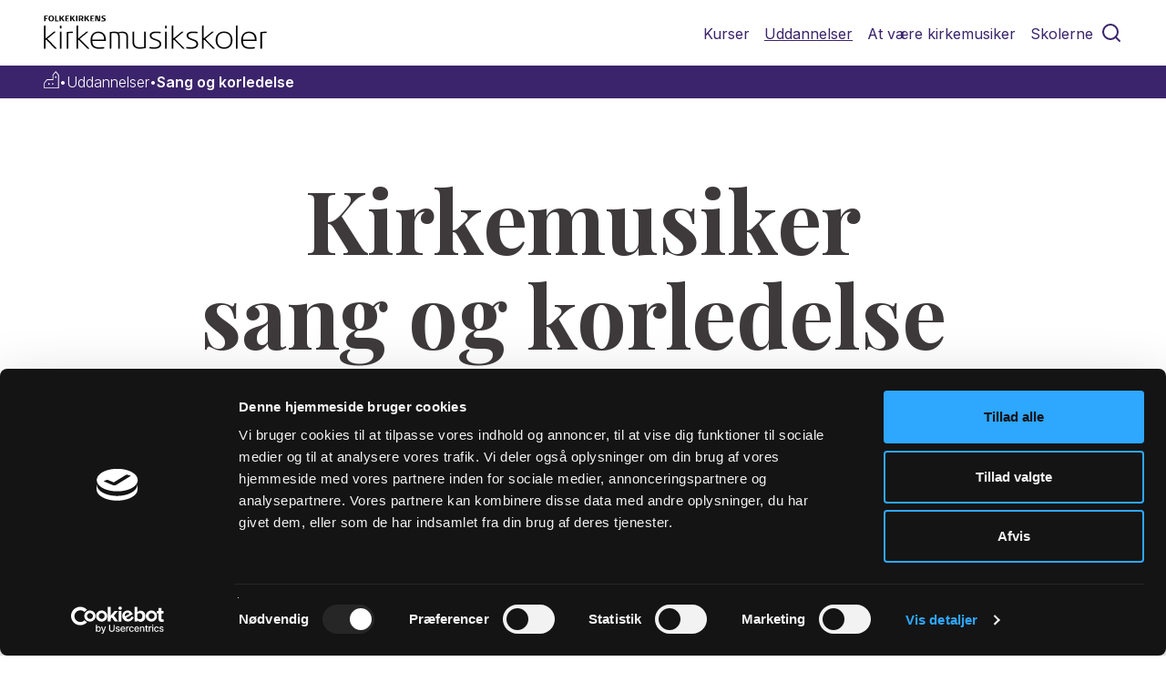

--- FILE ---
content_type: text/html;charset=UTF-8
request_url: https://www.kirkemusikskole.dk/uddannelser/sang-og-korledelse
body_size: 7471
content:
<!doctype html><html lang="da">
<!--
This website is powered by Neos, the Open Source Content Application Platform licensed under the GNU/GPL.
Neos is based on Flow, a powerful PHP application framework licensed under the MIT license.

More information and contribution opportunities at https://www.neos.io
-->
<head><script id="Cookiebot" src="//consent.cookiebot.com/uc.js" data-cbid="f594287f-da25-4200-b5d3-b7b2df188995" data-blockingmode="auto" type="text/javascript"></script><script defer src="https://analytics.silktide.com/a0fa68e0704af7be812f02a6112a96cc.js"></script><script>        (function (s,i,l,k,y) {            s[i] = s[i] || y;            s[l] = s[l] || [];            s[k] = function(e, p) { p = p || {}; p.event = e; s[l].push(p); };            s[k]('page_load');        })(window, 'stConfig', 'stEvents', 'silktide', {});        </script>

<meta charset="UTF-8" /><link rel="stylesheet" href="https://www.kirkemusikskole.dk/_Resources/Static/Packages/FIT.FolkekirkenDk/Styles/kirkemusikskolerne.css?bust=f36173c1" /><link rel="stylesheet" href="https://www.kirkemusikskole.dk/_Resources/Static/Packages/FIT.FolkekirkenDk/Styles/external/jquery-ui.min.css?bust=68b49b0e" /><link rel="stylesheet" href="https://www.kirkemusikskole.dk/_Resources/Static/Packages/FIT.FolkekirkenDk/JavaScript/slick-master/slick/slick.min.css?bust=0db85af2" /><link rel="stylesheet" href="https://www.kirkemusikskole.dk/_Resources/Static/Packages/FIT.FolkekirkenDk/JavaScript/jplayer_skin/blue.monday/jplayer.blue.monday.min.css?bust=5ed76962" /><link rel="stylesheet" href="https://www.kirkemusikskole.dk/_Resources/Static/Packages/FIT.FolkekirkenDk/Styles/MediaPortal.css?bust=3d8be36b" /><meta name="google-site-verification" content="CvSCFMygVEpcEc3wWvR3Hdf5FVgXpPE2y2aUPa-oG4A" /><link rel="stylesheet" href="https://www.kirkemusikskole.dk/_Resources/Static/Packages/FIT.FolkekirkenDk/Styles/external/font-awesome/font-awesome.min.css?bust=512c7d79" /><title>Sang og korledelse | kirkemusikskole.dk</title><meta name="robots" content="index,follow" /><link rel="canonical" href="https://www.kirkemusikskole.dk/uddannelser/sang-og-korledelse" /><meta name="twitter:card" content="summary" /><meta name="twitter:title" content="Sang og korledelse" /><meta name="twitter:url" content="https://www.kirkemusikskole.dk/uddannelser/sang-og-korledelse" /><meta property="og:type" content="website" /><meta property="og:title" content="Sang og korledelse" /><meta property="og:site_name" content="kirkemusikskole.dk" /><meta property="og:locale" content="dk-DK" /><meta property="og:url" content="https://www.kirkemusikskole.dk/uddannelser/sang-og-korledelse" /><script type="application/ld+json">{"@context":"http:\/\/schema.org\/","@type":"BreadcrumbList","itemListElement":[{"@type":"ListItem","position":1,"name":"kirkemusikskole.dk","item":"https:\/\/www.kirkemusikskole.dk\/"},{"@type":"ListItem","position":2,"name":"Uddannelser","item":"https:\/\/www.kirkemusikskole.dk\/uddannelser"},{"@type":"ListItem","position":3,"name":"Sang og korledelse","item":"https:\/\/www.kirkemusikskole.dk\/uddannelser\/sang-og-korledelse"}]}</script>
	<meta http-equiv="X-UA-Compatible" content="IE=edge">
	<meta name="viewport" content="width=device-width, initial-scale=1">
	<meta name="description" content="Eksamenslinjen KM SK" />
	<meta property="og:url" content="https://www.kirkemusikskole.dk/uddannelser/sang-og-korledelse" />
	<meta property="og:title" content="Sang og korledelse" />
	<meta property="og:site_name" content="kirkemusikskole.dk" />
	<meta property="og:description" content="Eksamenslinjen KM SK" />
	
			
			<meta property="og:image" content="https://www.kirkemusikskole.dk/_Resources/Persistent/1/f/d/a/1fda501c6d2208075ebb68b09bec5118b19a6686/Kirkemusikskolen_korleder_3-600x240.jpg" />
			
			
		
	<meta name="twitter:card" content="summary_large_image">
	<meta property="twitter:title" content="kirkemusikskole.dk" />
	<meta property="twitter:description" content="Eksamenslinjen KM SK" />
	
	<link rel="apple-touch-icon" sizes="57x57" href="https://www.kirkemusikskole.dk/_Resources/Static/Packages/FIT.FolkekirkenDk/Images/sites/kirkemusikskolerne/favicons/apple-touch-icon-57x57.png">
	<link rel="apple-touch-icon" sizes="60x60" href="https://www.kirkemusikskole.dk/_Resources/Static/Packages/FIT.FolkekirkenDk/Images/sites/kirkemusikskolerne/favicons/apple-touch-icon-60x60.png">
	<link rel="apple-touch-icon" sizes="72x72" href="https://www.kirkemusikskole.dk/_Resources/Static/Packages/FIT.FolkekirkenDk/Images/sites/kirkemusikskolerne/favicons/apple-touch-icon-72x72.png">
	<link rel="apple-touch-icon" sizes="76x76" href="https://www.kirkemusikskole.dk/_Resources/Static/Packages/FIT.FolkekirkenDk/Images/sites/kirkemusikskolerne/favicons/apple-touch-icon-76x76.png">
	<link rel="apple-touch-icon" sizes="114x114" href="https://www.kirkemusikskole.dk/_Resources/Static/Packages/FIT.FolkekirkenDk/Images/sites/kirkemusikskolerne/favicons/apple-touch-icon-114x114.png">
	<link rel="apple-touch-icon" sizes="120x120" href="https://www.kirkemusikskole.dk/_Resources/Static/Packages/FIT.FolkekirkenDk/Images/sites/kirkemusikskolerne/favicons/apple-touch-icon-120x120.png">
	<link rel="apple-touch-icon" sizes="144x144" href="https://www.kirkemusikskole.dk/_Resources/Static/Packages/FIT.FolkekirkenDk/Images/sites/kirkemusikskolerne/favicons/apple-touch-icon-144x144.png">
	<link rel="apple-touch-icon" sizes="152x152" href="https://www.kirkemusikskole.dk/_Resources/Static/Packages/FIT.FolkekirkenDk/Images/sites/kirkemusikskolerne/favicons/apple-touch-icon-152x152.png">
	<link rel="apple-touch-icon" sizes="180x180" href="https://www.kirkemusikskole.dk/_Resources/Static/Packages/FIT.FolkekirkenDk/Images/sites/kirkemusikskolerne/favicons/apple-touch-icon-180x180.png">
	<link rel="icon" type="Images/png" href="https://www.kirkemusikskole.dk/_Resources/Static/Packages/FIT.FolkekirkenDk/Images/sites/kirkemusikskolerne/favicons/favicon-32x32.png" sizes="32x32">
	<link rel="icon" type="Images/png" href="https://www.kirkemusikskole.dk/_Resources/Static/Packages/FIT.FolkekirkenDk/Images/sites/kirkemusikskolerne/favicons/android-chrome-192x192.png" sizes="192x192">
	<link rel="icon" type="Images/png" href="https://www.kirkemusikskole.dk/_Resources/Static/Packages/FIT.FolkekirkenDk/Images/sites/kirkemusikskolerne/favicons/favicon-96x96.png" sizes="96x96">
	<link rel="icon" type="Images/png" href="https://www.kirkemusikskole.dk/_Resources/Static/Packages/FIT.FolkekirkenDk/Images/sites/kirkemusikskolerne/favicons/favicon-16x16.png" sizes="16x16">
	<link rel="manifest" href="https://www.kirkemusikskole.dk/_Resources/Static/Packages/FIT.FolkekirkenDk/Images/sites/kirkemusikskolerne/favicons/manifest.json">
	<meta name="msapplication-TileColor" content="#602ba1">
	<meta name="msapplication-TileImage" content="https://www.kirkemusikskole.dk/_Resources/Static/Packages/FIT.FolkekirkenDk/Images/sites/kirkemusikskolerne/favicons/mstile-144x144.png">
	<meta name="msapplication-config" content="https://www.kirkemusikskole.dk/_Resources/Static/Packages/FIT.FolkekirkenDk/Images/sites/kirkemusikskolerne/favicons/browserconfig.xml">
	<meta name="theme-color" content="#ffffff">
<link rel="stylesheet" href="//fonts.googleapis.com/css?family=Playfair+Display:ital,wght@100,200,300,400,500,600,700&amp;display=swap" /><link rel="stylesheet" href="//fonts.googleapis.com/css?family=Inter:wght@100,200,300,400,500,600&amp;display=swap" /><a class="skip-to-content-link" href="#area-content">Fortsæt til hovedindholdet</a>
<link rel="stylesheet" href="https://www.kirkemusikskole.dk/_Resources/Static/Packages/FIT.NodeTypes/Styles/Main.css?bust=6c9e26e8?h=6c9e26e8" /><script src="https://www.kirkemusikskole.dk/_Resources/Static/Packages/FIT.NodeTypes/Scripts/Main.js?bust=07f90649?h=07f90649" defer></script><link rel="stylesheet" href="https://www.kirkemusikskole.dk/_Resources/Static/Packages/FIT.WebTv/Styles/Main.css?bust=56d4cbe4?h=56d4cbe4" /><script src="https://www.kirkemusikskole.dk/_Resources/Static/Packages/FIT.WebTv/Scripts/Main.js?bust=f22e5170?h=f22e5170" defer></script></head><body class="articlePage" id="folkekirkenDk">

<div class="folkekirken-layout"><div class="layout-top"><header class="header"><div class="search-menu"><form class="search-input" role="search" method="GET" action="/soeg"><input name="search" type="text" placeholder="Søg på kirkemusikskole.dk" /><svg class="search-button" width="24" height="24" viewBox="0 0 24 24" fill="none" xmlns="http://www.w3.org/2000/svg"><path d="M11 19C15.4183 19 19 15.4183 19 11C19 6.58172 15.4183 3 11 3C6.58172 3 3 6.58172 3 11C3 15.4183 6.58172 19 11 19Z" stroke="#3B246B" stroke-width="2" stroke-linecap="round" stroke-linejoin="round" /><path d="M20.9999 21L16.6499 16.65" stroke="#3B246B" stroke-width="2" stroke-linecap="round" stroke-linejoin="round" /></svg></form></div><div class="header-body-container"><div class="header-body"><a href="/" class="header-logo"><div class="logo-icon"></div><div class="logo-text"></div></a><div class="header-menu"><ul><li><a href="/kurser" class>Kurser</a><div class="header-submenu"><div class="menu-item-cta"><span></span><a href="/kurser">Gå til Kurser</a></div><div class="menu-subitems"><div class="menu-subitem"><a href="/kurser" class>Kursusudbud</a></div></div></div></li><li><a href="/uddannelser" class="is-active">Uddannelser</a><div class="header-submenu"><div class="menu-item-cta"><span></span><a href="/uddannelser">Gå til Uddannelser</a></div><div class="menu-subitems"><div class="menu-subitem"><a href="/uddannelser/orgel/eksamenslinje-orgel-og-korledelse" class>Orgel og korledelse</a></div><div class="menu-subitem"><a href="/uddannelser/orgel/basislinje-for-orgel-1" class>Orgel basislinje</a></div><div class="menu-subitem"><a href="/ansoegning-og-optagelsesproever/efteruddannelse-1" class>Efteruddannelse</a></div><div class="menu-subitem"><a href="/uddannelser/sang/eksamenslinje-sang" class>Sang</a></div><div class="menu-subitem"><a href="/uddannelser/sang/basislinje-for-sang" class>Sang basislinje</a></div><div class="menu-subitem"><a href="/studieordninger" class>Studieordninger</a></div><div class="menu-subitem"><a href="/uddannelser/sang-og-korledelse" class="is-active">Sang og korledelse</a></div><div class="menu-subitem"><a href="/ansoegning-og-optagelsesproever/eksamensfri-undervisning" class>Eksamensfri undervisning</a></div><div class="menu-subitem"><a href="/priser" class>Priser</a></div><div class="menu-subitem"><a href="/uddannelser/klokkenist" class>Klokkenist</a></div></div></div></li><li><a href="/at-vaere-kirkemusiker" class>At være kirkemusiker</a><div class="header-submenu"><div class="menu-item-cta"><span></span><a href="/at-vaere-kirkemusiker">Gå til At være kirkemusiker</a></div><div class="menu-subitems"><div class="menu-subitem"><a href="/at-vaere-kirkemusiker/moed-fremtidens-kirkemusikere" class>Mød fremtidens kirkemusikere</a></div><div class="menu-subitem"><a href="/at-vaere-kirkemusiker/jobmuligheder" class>Jobmuligheder</a></div><div class="menu-subitem"><a href="/at-vaere-kirkemusiker/faerdigheder" class>Færdigheder</a></div><div class="menu-subitem"><a href="/at-vaere-kirkemusiker/karriereskift" class>Karriereskift</a></div><div class="menu-subitem"><a href="/at-vaere-kirkemusiker/en-fleksibel-uddannelse" class>En fleksibel uddannelse</a></div><div class="menu-subitem"><a href="/at-vaere-kirkemusiker/kirkemusikkens-rolle" class>Kirkemusikkens rolle</a></div></div></div></li><li><a href="/skolerne" class>Skolerne</a><div class="header-submenu"><div class="menu-item-cta"><span></span><a href="/skolerne">Gå til Skolerne</a></div><div class="menu-subitems"><div class="menu-subitem"><a href="/skolerne/loegumkloster-kirkemusikskole" class>Løgumkloster Kirkemusikskole</a></div><div class="menu-subitem"><a href="/skolerne/sjaellands-kirkemusikskole" class>Sjællands Kirkemusikskole</a></div><div class="menu-subitem"><a href="/skolerne/vestervig-kirkemusikskole" class>Vestervig Kirkemusikskole</a></div><div class="menu-subitem"><a href="/skolerne/ansatte" class>Ansatte</a></div></div></div></li><li class="search-icon-container"><svg id="search-icon" width="24" height="24" viewBox="0 0 24 24" fill="none" xmlns="http://www.w3.org/2000/svg"><path d="M11 19C15.4183 19 19 15.4183 19 11C19 6.58172 15.4183 3 11 3C6.58172 3 3 6.58172 3 11C3 15.4183 6.58172 19 11 19Z" stroke="#3B246B" stroke-width="2" stroke-linecap="round" stroke-linejoin="round" /><path d="M20.9999 21L16.6499 16.65" stroke="#3B246B" stroke-width="2" stroke-linecap="round" stroke-linejoin="round" /></svg></li></ul><div class="header-menu-collapsable menu-hidden"><button class="open-icon" popovertarget="mobile-menu" popovertargetaction="show"><svg popovertarget="mobile-menu" popovertargetaction="show" width="24" height="24" viewBox="0 0 24 24" fill="none" xmlns="http://www.w3.org/2000/svg"><path d="M3 6H21" stroke="#3B246B" stroke-width="2" stroke-linecap="round" stroke-linejoin="round" /><path d="M3 12H21" stroke="#3B246B" stroke-width="2" stroke-linecap="round" stroke-linejoin="round" /><path d="M3 18H21" stroke="#3B246B" stroke-width="2" stroke-linecap="round" stroke-linejoin="round" /></svg></button><button class="close-icon" popovertarget="mobile-menu" popovertargetaction="hide"><svg popovertarget="mobile-menu" popovertargetaction="hide" width="24" height="24" viewBox="0 0 24 24" fill="none" xmlns="http://www.w3.org/2000/svg"><path d="M18 6L6 18" stroke="#3B246B" stroke-width="2" stroke-linecap="round" stroke-linejoin="round" /><path d="M6 6L18 18" stroke="#3B246B" stroke-width="2" stroke-linecap="round" stroke-linejoin="round" /></svg></button></div></div><div class="header-menu-mobile" id="mobile-menu" popover="auto"><div class="search-menu"><form class="search-input" role="search" method="GET" action="/soeg"><input name="search" type="text" placeholder="Søg på kirkemusikskole.dk" /><svg class="search-button" width="24" height="24" viewBox="0 0 24 24" fill="none" xmlns="http://www.w3.org/2000/svg"><path d="M11 19C15.4183 19 19 15.4183 19 11C19 6.58172 15.4183 3 11 3C6.58172 3 3 6.58172 3 11C3 15.4183 6.58172 19 11 19Z" stroke="#3B246B" stroke-width="2" stroke-linecap="round" stroke-linejoin="round" /><path d="M20.9999 21L16.6499 16.65" stroke="#3B246B" stroke-width="2" stroke-linecap="round" stroke-linejoin="round" /></svg></form></div><ul><li class="menu-item"><div class="menu-item-title"><span>Kurser</span><svg width="18" height="31" viewBox="0 0 18 31" fill="none" xmlns="http://www.w3.org/2000/svg"><path d="M2 12L9.36842 19L16 12" stroke="#663399" stroke-width="1.5" stroke-linecap="square" /></svg></div><ul class="header-submenu"><li class="menu-subitem"><a href="/kurser">Gå til Kurser</a></li><li class="menu-subitem"><a href="/kurser" class>Kursusudbud</a></li></ul></li><li class="menu-item"><div class="menu-item-title"><span>Uddannelser</span><svg width="18" height="31" viewBox="0 0 18 31" fill="none" xmlns="http://www.w3.org/2000/svg"><path d="M2 12L9.36842 19L16 12" stroke="#663399" stroke-width="1.5" stroke-linecap="square" /></svg></div><ul class="header-submenu"><li class="menu-subitem"><a href="/uddannelser">Gå til Uddannelser</a></li><li class="menu-subitem"><a href="/uddannelser/orgel/eksamenslinje-orgel-og-korledelse" class>Orgel og korledelse</a></li><li class="menu-subitem"><a href="/uddannelser/orgel/basislinje-for-orgel-1" class>Orgel basislinje</a></li><li class="menu-subitem"><a href="/ansoegning-og-optagelsesproever/efteruddannelse-1" class>Efteruddannelse</a></li><li class="menu-subitem"><a href="/uddannelser/sang/eksamenslinje-sang" class>Sang</a></li><li class="menu-subitem"><a href="/uddannelser/sang/basislinje-for-sang" class>Sang basislinje</a></li><li class="menu-subitem"><a href="/studieordninger" class>Studieordninger</a></li><li class="menu-subitem"><a href="/uddannelser/sang-og-korledelse" class="is-active">Sang og korledelse</a></li><li class="menu-subitem"><a href="/ansoegning-og-optagelsesproever/eksamensfri-undervisning" class>Eksamensfri undervisning</a></li><li class="menu-subitem"><a href="/priser" class>Priser</a></li><li class="menu-subitem"><a href="/uddannelser/klokkenist" class>Klokkenist</a></li></ul></li><li class="menu-item"><div class="menu-item-title"><span>At være kirkemusiker</span><svg width="18" height="31" viewBox="0 0 18 31" fill="none" xmlns="http://www.w3.org/2000/svg"><path d="M2 12L9.36842 19L16 12" stroke="#663399" stroke-width="1.5" stroke-linecap="square" /></svg></div><ul class="header-submenu"><li class="menu-subitem"><a href="/at-vaere-kirkemusiker">Gå til At være kirkemusiker</a></li><li class="menu-subitem"><a href="/at-vaere-kirkemusiker/moed-fremtidens-kirkemusikere" class>Mød fremtidens kirkemusikere</a></li><li class="menu-subitem"><a href="/at-vaere-kirkemusiker/jobmuligheder" class>Jobmuligheder</a></li><li class="menu-subitem"><a href="/at-vaere-kirkemusiker/faerdigheder" class>Færdigheder</a></li><li class="menu-subitem"><a href="/at-vaere-kirkemusiker/karriereskift" class>Karriereskift</a></li><li class="menu-subitem"><a href="/at-vaere-kirkemusiker/en-fleksibel-uddannelse" class>En fleksibel uddannelse</a></li><li class="menu-subitem"><a href="/at-vaere-kirkemusiker/kirkemusikkens-rolle" class>Kirkemusikkens rolle</a></li></ul></li><li class="menu-item"><div class="menu-item-title"><span>Skolerne</span><svg width="18" height="31" viewBox="0 0 18 31" fill="none" xmlns="http://www.w3.org/2000/svg"><path d="M2 12L9.36842 19L16 12" stroke="#663399" stroke-width="1.5" stroke-linecap="square" /></svg></div><ul class="header-submenu"><li class="menu-subitem"><a href="/skolerne">Gå til Skolerne</a></li><li class="menu-subitem"><a href="/skolerne/loegumkloster-kirkemusikskole" class>Løgumkloster Kirkemusikskole</a></li><li class="menu-subitem"><a href="/skolerne/sjaellands-kirkemusikskole" class>Sjællands Kirkemusikskole</a></li><li class="menu-subitem"><a href="/skolerne/vestervig-kirkemusikskole" class>Vestervig Kirkemusikskole</a></li><li class="menu-subitem"><a href="/skolerne/ansatte" class>Ansatte</a></li></ul></li></ul></div></div></div></header><div class="breadcrumb-container"><a href="/" class="normal"><span class="mobile-arrow"><svg width="9" height="8" viewBox="0 0 9 8" fill="none" xmlns="http://www.w3.org/2000/svg"><path d="M0.646446 3.64645C0.451184 3.84171 0.451184 4.15829 0.646446 4.35355L3.82843 7.53553C4.02369 7.7308 4.34027 7.7308 4.53553 7.53553C4.7308 7.34027 4.7308 7.02369 4.53553 6.82843L1.70711 4L4.53553 1.17157C4.7308 0.976311 4.7308 0.659728 4.53553 0.464466C4.34027 0.269204 4.02369 0.269204 3.82843 0.464466L0.646446 3.64645ZM9 3.5L1 3.5V4.5L9 4.5V3.5Z" fill="white" /></svg></span><span class="mobile-breadcrumb-home">Forside</span><svg class="breadcrumb-home" width="17" height="20" viewBox="0 0 17 20" fill="none" xmlns="http://www.w3.org/2000/svg"><path d="M16.7227 18.5664C16.7227 18.6211 16.7044 18.6849 16.668 18.7578C16.6497 18.8307 16.6406 18.8854 16.6406 18.9219C16.5859 18.9219 16.5312 18.9401 16.4766 18.9766C16.4401 19.013 16.4036 19.0312 16.3672 19.0312C16.3672 19.0312 16.349 19.0312 16.3125 19.0312C16.2943 19.0312 16.2852 19.0312 16.2852 19.0312H0.699219C0.608073 19.0312 0.535156 19.0312 0.480469 19.0312C0.425781 19.013 0.380208 18.9766 0.34375 18.9219C0.289062 18.8854 0.24349 18.8307 0.207031 18.7578C0.170573 18.6849 0.152344 18.6211 0.152344 18.5664V13.207C0.152344 13.1706 0.170573 13.1341 0.207031 13.0977C0.24349 13.043 0.289062 12.9883 0.34375 12.9336L3.32422 9.16016C3.37891 9.10547 3.42448 9.0599 3.46094 9.02344C3.51562 8.98698 3.58854 8.96875 3.67969 8.96875H9.66797V4.40234C9.66797 4.36589 9.66797 4.32943 9.66797 4.29297C9.6862 4.23828 9.71354 4.18359 9.75 4.12891L12.8398 0.4375C12.8945 0.401042 12.9401 0.364583 12.9766 0.328125C13.0312 0.291667 13.1042 0.273438 13.1953 0.273438C13.2865 0.273438 13.3503 0.291667 13.3867 0.328125C13.4414 0.364583 13.4961 0.401042 13.5508 0.4375L16.6406 4.12891C16.6771 4.18359 16.6953 4.23828 16.6953 4.29297C16.7135 4.32943 16.7227 4.36589 16.7227 4.40234V18.5664ZM15.7383 4.56641L13.1133 1.42188L10.543 4.56641V9.51562C10.543 9.64323 10.5065 9.7526 10.4336 9.84375C10.3607 9.91667 10.2513 9.95312 10.1055 9.95312H3.87109L1.05469 13.3711V18.1289H15.7383V4.56641ZM12.4844 7.49219H13.9062V6.42578C13.9062 6.24349 13.8333 6.07943 13.6875 5.93359C13.5417 5.78776 13.3776 5.71484 13.1953 5.71484C13.013 5.71484 12.849 5.78776 12.7031 5.93359C12.5573 6.07943 12.4844 6.24349 12.4844 6.42578V7.49219ZM5.01953 14.875H6.41406V13.8359C6.41406 13.6536 6.34115 13.4896 6.19531 13.3438C6.04948 13.1979 5.88542 13.125 5.70312 13.125C5.53906 13.125 5.38411 13.1979 5.23828 13.3438C5.09245 13.4896 5.01953 13.6536 5.01953 13.8359V14.875ZM9.14844 14.875H10.543V13.8359C10.543 13.6536 10.4701 13.4896 10.3242 13.3438C10.1784 13.1979 10.0234 13.125 9.85938 13.125C9.67708 13.125 9.51302 13.1979 9.36719 13.3438C9.22135 13.4896 9.14844 13.6536 9.14844 13.8359V14.875Z" fill="white"/></svg></a><span>•</span><a href="/uddannelser" class="active"><span class="mobile-arrow"><svg width="9" height="8" viewBox="0 0 9 8" fill="none" xmlns="http://www.w3.org/2000/svg"><path d="M0.646446 3.64645C0.451184 3.84171 0.451184 4.15829 0.646446 4.35355L3.82843 7.53553C4.02369 7.7308 4.34027 7.7308 4.53553 7.53553C4.7308 7.34027 4.7308 7.02369 4.53553 6.82843L1.70711 4L4.53553 1.17157C4.7308 0.976311 4.7308 0.659728 4.53553 0.464466C4.34027 0.269204 4.02369 0.269204 3.82843 0.464466L0.646446 3.64645ZM9 3.5L1 3.5V4.5L9 4.5V3.5Z" fill="white" /></svg></span>Uddannelser</a><span>•</span><a href="/uddannelser/sang-og-korledelse" class="current"><span class="mobile-arrow"><svg width="9" height="8" viewBox="0 0 9 8" fill="none" xmlns="http://www.w3.org/2000/svg"><path d="M0.646446 3.64645C0.451184 3.84171 0.451184 4.15829 0.646446 4.35355L3.82843 7.53553C4.02369 7.7308 4.34027 7.7308 4.53553 7.53553C4.7308 7.34027 4.7308 7.02369 4.53553 6.82843L1.70711 4L4.53553 1.17157C4.7308 0.976311 4.7308 0.659728 4.53553 0.464466C4.34027 0.269204 4.02369 0.269204 3.82843 0.464466L0.646446 3.64645ZM9 3.5L1 3.5V4.5L9 4.5V3.5Z" fill="white" /></svg></span>Sang og korledelse</a><span></span></div></div><div class="layout-middle"><div id="area-content" class="main-container"><div class="neos-contentcollection">
<div class="teaserWithoutImage fit-folkekirkendk-teaserwithoutimage">


	
			

		
				<div class="text">
					
							<h1>Kirkemusiker<br>sang og korledelse&nbsp;</h1>
						
				</div>
				<div style="clear:both;"></div>
			
	

			
				<div><p>Eksamenslinjen KM SK</p></div>
			
		

</div>
<hr class="separator" />
<div class="neos-nodetypes-text">
	<div><p>Uddannelsen er normeret til 3 - 4 år på deltid. Den er tilrettelagt som deltidsstudium, så man kan passes et job ved siden af - det kræver dog en vis fleksibilitet mht. arbejdstid.</p><p>Der er også mulighed for at gøre studiet til et heltidsstudium fra starten. Hvis optagelsesprøven viser et tilstrækkeligt højt niveau, kan man tage uddannelsen på 2 år (KM SK h) og er dermed SU-berettiget.</p><p>Der undervises i følgende fag:</p><p>&nbsp;- Sang<br>&nbsp;- Taleteknik<br>&nbsp;- Korsang<br>&nbsp;- Ensemblesang<br>&nbsp;- Stemmeteori og korisk stemmetræning<br>&nbsp;- Klaver<br>&nbsp;- Elementær korledelse<br>&nbsp;- Voksenkorledelse<br>&nbsp;- Børnekorledelse<br>&nbsp;- Hørelære<br>&nbsp;- Satslære<br>&nbsp;- Musikforståelse<br>&nbsp;- Liturgik<br>&nbsp;- Salmekundskab<br>&nbsp;- Kirke- og bibelkendskab</p><p>Der undervises på hold i alle fag med undtagelse af sang og klaver.</p><p>Tilrettelæggelsen af undervisningen varierer fra skole til skole. Kontakt skolerne for informationer om skema og årsplan.</p><p>Der aflægges prøver/eksaminer efter hvert studieår.</p><p><strong>Mødepligt</strong><br>Der er mødepligt til undervisningstimerne på kirkemusikskolerne.</p><p><strong>Hjemmeforberedelse</strong><br>Der stilles krav om en del hjemmearbejde som forberedelse til såvel solo- som holdtimer. Som studerende på deltid vil fremmødet på studiet og forberedelse til timerne for langt de fleste svare til halvtidsbeskæftigelse. Tilsvarende må studerende på heltid påregne, at der er tale om et fuldtidsstudium. For langt de fleste vil det være forbundet med vanskeligheder at kombinere heltidsstudiet med sideløbende arbejde eller andet studium.&nbsp;</p><p><strong>Danskkrav</strong><br>Undervisningen foregår på dansk. Det forventes, at studerende, der ikke har dansk som modersmål, behersker sproget i et omfang som minimum svarende til B2-niveau jævnfør <a target="_blank"href="https://europass.europa.eu/en/common-european-framework-reference-language-skills">Den Fælles Europæiske Referenceramme for Sprog</a>.</p></div>
</div><div class="mosaic-container"><div class="mosaic-title"><div></div><a class="link"></a></div><div class="mosaic"><div class="mosaic-grid mosaic-col-1"><div class="mosaic-grid-element mosaic-tile mosaic-has-image color-theme-three"><a href="/uddannelser/sang-og-korledelse/hverdagen-for-en-kirkekorleder"><div class="mosaic-image"><div class="mosaic-label">Hverdagen for en korleder</div><img src="https://www.kirkemusikskole.dk/_Resources/Persistent/2/4/e/8/24e89d2c743c00359c63ff77282466865075d68a/Musik2-2088x2609-432x540.jpg" srcset="https://www.kirkemusikskole.dk/_Resources/Persistent/2/4/e/8/24e89d2c743c00359c63ff77282466865075d68a/Musik2-2088x2609-432x540.jpg 432w, https://www.kirkemusikskole.dk/_Resources/Persistent/6/5/9/8/65981490e2160d64847af0059878c1a2f33f3d44/Musik2-2088x2609-864x1080.jpg 864w" sizes="(max-width: 1599px) 432px, (min-width: 1600px) 864px" loading="lazy" alt width="432" height="540" /></div></a><a href="/uddannelser/sang-og-korledelse/hverdagen-for-en-kirkekorleder"><div class="mosaic-text"></div></a></div><div class="mosaic-grid-element mosaic-tile color-theme-one"><a href="/uddannelser/statens-uddannelsesstoette"><div class="mosaic-label">SU</div><div class="mosaic-text"><h2>Hvem kan få SU</h2></div></a></div></div><div class="mosaic-grid mosaic-inverse mosaic-col-2"><div class="mosaic-grid-element mosaic-tile color-theme-two"><a target="_blank"href="https://www.kirkemusikskole.dk/_Resources/Persistent/a/7/0/6/a706d55a6c81a36af7986afd06e247b5d589f9f3/KMSK.pdf"><div class="mosaic-label">Studieordning</div><div class="mosaic-text"><h2>Studieordning Download den her</h2><p class="text">Her finder du bl.a. oplysninger om læringsmål, eksaminer og krav til optagelsesprøven</p></div></a></div><div class="mosaic-grid-element mosaic-tile color-theme-four"><a href="/ansoegning-og-optagelsesproever"><div class="mosaic-image"><div class="mosaic-label">Ansøgning og optagelse</div></div></a><a href="/ansoegning-og-optagelsesproever"><div class="mosaic-text"><h2>Hvordan, hvornår og hvor laves ansøgningen</h2></div></a></div></div><div class="mosaic-grid mosaic-col-3"><div class="mosaic-grid-element mosaic-tile color-theme-one"><a href="/priser"><div class="mosaic-image"><div class="mosaic-label">Pris</div></div></a><a href="/priser"><div class="mosaic-text"><h2>Hvad koster det ?&nbsp;</h2></div></a></div><div class="mosaic-grid-element mosaic-tile color-theme-three"><a href="/uddannelser/privatist-eksamen"><div class="mosaic-label">Privatist</div><div class="mosaic-text"><h2>Uddannelsen som selvstudium</h2></div></a></div></div></div><div class="mosaic-mobile-link"><a class="link"></a></div></div><div class="subpage-list-overview"><div class="subpage-list-overview-title"><h2>Andre linjer med sang eller korledelse</h2><a href="/uddannelser/sang-og-korledelse?enableList=1" class="link">Se alle</a></div><div class="line-border"></div><div class="subpage-list-overview-item"><div class="subpage-list-overview-item-type">ARTIKEL</div><a href="/uddannelser/sang/basislinje-for-sang" class="subpage-list-overview-item-title"><h3>Basislinje for sang</h3></a><div class="line-border"></div></div><div class="subpage-list-overview-item"><div class="subpage-list-overview-item-type">ARTIKEL</div><a href="/uddannelser/sang/eksamenslinje-sang" class="subpage-list-overview-item-title"><h3>Eksamenslinje Sang</h3></a><div class="line-border"></div></div><div class="subpage-list-overview-item"><div class="subpage-list-overview-item-type">ARTIKEL</div><a href="/uddannelser/orgel/eksamenslinje-orgel-og-korledelse" class="subpage-list-overview-item-title"><h3>Eksamenslinje - orgel og korledelse</h3></a><div class="line-border"></div></div><div class="subpage-list-overview-item"><div class="subpage-list-overview-item-type">ARTIKEL</div><a href="/ansoegning-og-optagelsesproever/eksamensfri-undervisning" class="subpage-list-overview-item-title"><h3>Eksamensfri undervisning</h3></a><div class="line-border"></div></div><div class="subpage-list-overview-item"><div class="subpage-list-overview-item-type">ARTIKEL</div><a href="/at-vaere-kirkemusiker/faerdigheder/faerdigheder-for-sang-og-korledelse/proever-og-eksaminer-for-kirkekorleder" class="subpage-list-overview-item-title"><h3>Prøver og eksaminer for kirkekorleder</h3></a><div class="line-border"></div></div><div class="subpage-list-overview-mobile-link"><a href="/uddannelser/sang-og-korledelse?enableList=1" class="link">Se alle</a></div></div></div></div></div><footer class="layout-bottom"><!-- Exception while rendering pagenew&lt;FIT.FolkekirkenDk:Subpage&gt;/body&lt;FIT.FolkekirkenDk:Document.Subpage&gt;/renderer&lt;Neos.Fusion:Tag&gt;/content&lt;Neos.Fusion:Join&gt;/item_3&lt;Neos.Fusion:Tag&gt;/content&lt;Neos.Fusion:Join&gt;/item_1/__meta/process/convertUris&lt;Neos.Neos:ConvertUris&gt;: The current node must be an instance of NodeInterface, given: &quot;string&quot;. (20260121080844d56a3c) --><div class="footer-dark"><div class="footer-dark-content"><div class="footer-left"><div class="footer-logo"><div class="footer-logo-icon"></div><div class="footer-logo-text"></div></div><div class="footer-address">Løgumkloster Kirkemusikskole<br>lkms@km.dk<br>Tlf. 74 74 40 70<br>EAN-nr. 5798000818781<br>CVR-nr. 68187028<br><br>Sjællands Kirkemusikskole<br>sjkms@km.dk<br>Tlf. 46 32 03 08<br>EAN-nr. 5798000818774&nbsp;<br>CVR-nr. 30420861<br><br>Vestervig Kirkemusikskole<br>vvkms@km.dk<br>Tlf. 97 94 16 85<br>EAN-nr. 5798000818798<br>CVR-nr. 63239011</div><div class="footer-email"></div><div class="footer-social"></div></div><div class="footer-middle"><p>&nbsp;</p><p><a href="/skolerne/loegumkloster-kirkemusikskole">Løgumkloster Kirkemusikskole</a></p><p><a href="https://www.kirkemusikskole.dk/skolerne/loegumkloster-kirkemusikskole-1/bestyrelsen">Bestyrelsen</a></p><p>&nbsp;</p><p><a href="https://www.kirkemusikskole.dk/skolerne/sjaellands-kirkemusikskole">Sjællands Kirkemusikskole</a></p><p><a href="https://www.kirkemusikskole.dk/skolerne/sjaellands-kirkemusikskole/om-sjaellands-kirkemusikskole/bestyrelsen">Bestyrelsen</a></p><p>&nbsp;</p><p><br><a href="https://www.kirkemusikskole.dk/skolerne/vestervig-kirkemusikskole">Vestervig Kirkemusikskole</a></p><p><a href="https://www.kirkemusikskole.dk/skolerne/vestervig-kirkemusikskole/bestyrelsen">Bestyrelsen</a></p><p>&nbsp;</p><p>&nbsp;</p><p><a target="_blank"href="https://www.kirkemusikskole.dk/_Resources/Persistent/d/5/8/7/d587df54bb945d6d72bc96b94aca2a7f0d2230c2/Handelsbetingelser%20KMSK%20-%20version%20pr.%2026.%20juni.pdf">Handelsbetingelser</a></p><p><a target="_blank"href="https://www.was.digst.dk/kirkemusikskole-dk">WAS-erklæring</a></p><p>&nbsp;</p><p>&nbsp;</p><p>&nbsp;</p></div><div class="footer-right"><p>&nbsp;</p><p><a href="/mission-vision-og-strategi">Bekendtgørelse, visioner og strategi</a></p><p><a href="/vaerdi-og-handicappolitik">Værdi- og handicappolitik</a></p><p><a href="/skolerne-i-tal">Skolerne i tal</a></p><p><a href="/faq">FAQ</a></p><p><a href="/projekter-og-samarbejde">Projekter og samarbejde</a></p><p><a href="/skolernes-historie">Kirkemusikskolernes historie</a></p><p><a href="/links">Nyttige links for kirkemusikeren</a></p><p><a href="https://www.kirkemusikskole.dk/cookies">Vilkår og privatlivs­politik</a></p><p>&nbsp;</p><p>&nbsp;</p></div></div></div></footer></div><script src="https://ajax.googleapis.com/ajax/libs/jquery/1.11.0/jquery.min.js"></script><script src="https://ajax.googleapis.com/ajax/libs/jqueryui/1.11.3/jquery-ui.min.js"></script><script src="https://www.kirkemusikskole.dk/_Resources/Static/Packages/FIT.FolkekirkenDk/JavaScript/Main.min.js?bust=7dab5c81"></script><script src="https://www.kirkemusikskole.dk/_Resources/Static/Packages/FIT.FolkekirkenDk/Scripts/new.js?bust=54d13d86"></script><script src="//code.jquery.com/jquery-migrate-1.2.1.min.js"></script><script src="//publisher.qbrick.com/Qbrick.Publisher.js"></script><script src="https://www.kirkemusikskole.dk/_Resources/Static/Packages/FIT.FolkekirkenDk/JavaScript/clipboard.min.js?bust=83ada694"></script><script src="https://www.kirkemusikskole.dk/_Resources/Static/Packages/FIT.FolkekirkenDk/JavaScript/MediaPortal.js?bust=188e09b4"></script><script data-neos-node="/sites/kirkemusikskolerne/node-55c9bef608b3d/node-577b5b38a6ec6@live" src="https://www.kirkemusikskole.dk/_Resources/Static/Packages/Neos.Neos/JavaScript/LastVisitedNode.js?bust=775acd7b" async></script></body></html>

--- FILE ---
content_type: text/css; charset=utf-8
request_url: https://www.kirkemusikskole.dk/_Resources/Static/Packages/FIT.FolkekirkenDk/Styles/kirkemusikskolerne.css?bust=f36173c1
body_size: 51465
content:
.dawa-autocomplete-container{position:relative;width:100%;max-width:30em}.dawa-autocomplete-container input{width:100%;box-sizing:border-box;font-size:inherit;font-family:inherit}.dawa-autocomplete-suggestions{margin:.3em 0 0;padding:0;text-align:left;border-radius:.3125em;background:#fcfcfc;box-shadow:0 .0625em .15625em rgba(0,0,0,.15);position:absolute;left:0;right:0;z-index:9999;overflow-y:auto;box-sizing:border-box;-webkit-overflow-scrolling:touch}.dawa-autocomplete-suggestions .dawa-autocomplete-suggestion{margin:0;list-style:none;cursor:pointer;padding:.4em .6em;color:#333;border:.0625em solid #ddd;border-bottom-width:0}.dawa-autocomplete-suggestions .dawa-autocomplete-suggestion:first-child{border-top-left-radius:inherit;border-top-right-radius:inherit}.dawa-autocomplete-suggestions .dawa-autocomplete-suggestion:last-child{border-bottom-left-radius:inherit;border-bottom-right-radius:inherit;border-bottom-width:.0625em}.dawa-autocomplete-suggestions .dawa-autocomplete-suggestion.dawa-selected,.dawa-autocomplete-suggestions .dawa-autocomplete-suggestion:focus,.dawa-autocomplete-suggestions .dawa-autocomplete-suggestion:hover{background:#f0f0f0}
@font-face{font-family:folkekirken2014;src:url(../images/bf3969e501c83c65ab6276642873e0a9.eot);src:url(../images/bf3969e501c83c65ab6276642873e0a9.eot#iefix) format("embedded-opentype"),url(../images/478ac4bd2602b1d8ae15a621f2af5dac.ttf) format("truetype"),url(../images/37e7433b1f82c1bfb641e51ec828668a.woff) format("woff"),url(../images/8b9249a4e50458d60136cf358d08ef7a.svg#folkekirken2014) format("svg");font-weight:400;font-style:normal}[class*=" fk-"],[class^=fk-]{font-family:folkekirken2014!important;speak:none;font-style:normal;font-weight:400;-webkit-font-feature-settings:normal;font-feature-settings:normal;font-variant:normal;text-transform:none;line-height:1;-webkit-font-smoothing:antialiased;-moz-osx-font-smoothing:grayscale}.fk-node:before{content:"\39"}.fk-info:before{content:"\3a"}.fk-arrow_pictureslider:before{content:"\21"}.fk-arrow:before{content:"\22"}.fk-crossTransparent:before{content:"\23"}.fk-flere_billeder_vlger:before{content:"\24"}.fk-folkekirken_logo_kors:before{content:"\25"}.fk-Folkekirkens_logo_footer:before{content:"\26"}.fk-footer_arrow:before{content:"\27"}.fk-hjtaler:before{content:"\28"}.fk-logo_white:before{content:"\29"}.fk-logotype_white:before{content:"\2a"}.fk-lup_desktop:before{content:"\2b"}.fk-mail:before{content:"\2c"}.fk-menu:before{content:"\2d"}.fk-play:before{content:"\2e"}.fk-print:before{content:"\2f"}.fk-sitemap:before{content:"\30"}.fk-talebobbel:before{content:"\31"}.fk-lup-mobile:before{content:"\32"}.fk-church:before{content:"\33"}.fk-A-plus:before{content:"\34"}.fk-twitter:before{content:"\36"}.fk-camera:before{content:"\35"}.fk-facebook:before{content:"\37"}.fk-print2:before{content:"\38"}.fk-flickr2:before{content:"\3d"}.fk-flickr1:before{content:"\3f"}p.manchet{font-size:18px}p a{border-bottom:1px dotted #639}p a,p a:focus,p a:hover{text-decoration:none!important}p a:focus,p a:hover{border-bottom:1px solid #639}p a:visited{color:#666;border-bottom:1px solid #666}.h1-border{background-color:#639;margin-bottom:20px;margin-top:10px}.preheadline{font-size:17px;font-weight:700;text-transform:uppercase;margin-bottom:-26px;margin-top:17px}html{font-family:sans-serif;-ms-text-size-adjust:100%;-webkit-text-size-adjust:100%}body{margin:0}article,aside,details,figcaption,figure,footer,header,hgroup,main,nav,section,summary{display:block}audio,canvas,progress,video{display:inline-block;vertical-align:baseline}audio:not([controls]){display:none;height:0}[hidden],template{display:none}a{background:transparent}a:active,a:hover{outline:0}abbr[title]{border-bottom:1px dotted}b,strong{font-weight:700}dfn{font-style:italic}h1{font-size:2em;margin:.67em 0}mark{background:#ff0;color:#000}small{font-size:80%}sub,sup{font-size:75%;line-height:0;position:relative;vertical-align:baseline}sup{top:-.5em}sub{bottom:-.25em}img{border:0}svg:not(:root){overflow:hidden}figure{margin:1em 40px}hr{box-sizing:content-box;height:0}pre{overflow:auto;-webkit-overflow-scrolling:touch}code,kbd,pre,samp{font-family:monospace,monospace;font-size:1em}button,input,optgroup,select,textarea{color:inherit;font:inherit;margin:0}button{overflow:visible}button,select{text-transform:none}button,html input[type=button],input[type=reset],input[type=submit]{-webkit-appearance:button;cursor:pointer}button[disabled],html input[disabled]{cursor:default}button::-moz-focus-inner,input::-moz-focus-inner{border:0;padding:0}input{line-height:normal}input[type=checkbox],input[type=radio]{box-sizing:border-box;padding:0}input[type=number]::-webkit-inner-spin-button,input[type=number]::-webkit-outer-spin-button{height:auto}input[type=search]{-webkit-appearance:textfield;box-sizing:content-box}input[type=search]::-webkit-search-cancel-button,input[type=search]::-webkit-search-decoration{-webkit-appearance:none}fieldset{border:1px solid silver;margin:0 2px;padding:.35em .625em .75em}textarea{overflow:auto;-webkit-overflow-scrolling:touch}optgroup{font-weight:700}table{border-collapse:collapse;border-spacing:0}td,th{padding:0}*,:after,:before{box-sizing:border-box}html{font-size:62.5%;-webkit-tap-highlight-color:rgba(0,0,0,0)}body{font-family:Verdana,Helvetica,Arial,sans-serif;font-size:14px;line-height:1.6;color:#333;background-color:#fff}button,input,select,textarea{font-family:inherit;font-size:inherit;line-height:inherit}a{color:#639;text-decoration:none}a:focus,a:hover{color:#639;text-decoration:underline}a:focus{outline:thin dotted;outline:5px auto -webkit-focus-ring-color;outline-offset:-2px}figure{margin:0}img{vertical-align:middle}.img-responsive{display:block;max-width:100%;height:auto}.img-rounded{border-radius:6px}.img-thumbnail{padding:4px;line-height:1.6;background-color:#fff;border:1px solid #ddd;border-radius:4px;transition:all .2s ease-in-out;display:inline-block;max-width:100%;height:auto}.img-circle{border-radius:50%}hr{margin-top:22px;margin-bottom:22px;border:0;border-top:1px solid #eee}.sr-only{position:absolute;width:1px;height:1px;margin:-1px;padding:0;overflow:hidden;clip:rect(0,0,0,0);border:0}.h1,.h2,.h3,.h4,.h5,.h6,h1,h2,h3,h4,h5,h6{font-family:inherit;font-weight:700;line-height:1.1;color:inherit}.h1 .news-overview .news-link-to-list,.h1 .small,.h1 small,.h2 .news-overview .news-link-to-list,.h2 .small,.h2 small,.h3 .news-overview .news-link-to-list,.h3 .small,.h3 small,.h4 .news-overview .news-link-to-list,.h4 .small,.h4 small,.h5 .news-overview .news-link-to-list,.h5 .small,.h5 small,.h6 .news-overview .news-link-to-list,.h6 .small,.h6 small,.news-overview .h1 .news-link-to-list,.news-overview .h2 .news-link-to-list,.news-overview .h3 .news-link-to-list,.news-overview .h4 .news-link-to-list,.news-overview .h5 .news-link-to-list,.news-overview .h6 .news-link-to-list,.news-overview h1 .news-link-to-list,.news-overview h2 .news-link-to-list,.news-overview h3 .news-link-to-list,.news-overview h4 .news-link-to-list,.news-overview h5 .news-link-to-list,.news-overview h6 .news-link-to-list,h1 .news-overview .news-link-to-list,h1 .small,h1 small,h2 .news-overview .news-link-to-list,h2 .small,h2 small,h3 .news-overview .news-link-to-list,h3 .small,h3 small,h4 .news-overview .news-link-to-list,h4 .small,h4 small,h5 .news-overview .news-link-to-list,h5 .small,h5 small,h6 .news-overview .news-link-to-list,h6 .small,h6 small{font-weight:400;line-height:1;color:#999}.h1,.h2,.h3,h1,h2,h3{margin-top:28px;margin-bottom:8px}.h1 .news-overview .news-link-to-list,.h1 .small,.h1 small,.h2 .news-overview .news-link-to-list,.h2 .small,.h2 small,.h3 .news-overview .news-link-to-list,.h3 .small,.h3 small,.news-overview .h1 .news-link-to-list,.news-overview .h2 .news-link-to-list,.news-overview .h3 .news-link-to-list,.news-overview h1 .news-link-to-list,.news-overview h2 .news-link-to-list,.news-overview h3 .news-link-to-list,h1 .news-overview .news-link-to-list,h1 .small,h1 small,h2 .news-overview .news-link-to-list,h2 .small,h2 small,h3 .news-overview .news-link-to-list,h3 .small,h3 small{font-size:65%}#rootpage .h2,#rootpage h2,#sectionpage .h2,#sectionpage h2{margin-top:20px}.h4,.h5,.h6,h4,h5,h6{margin-top:11px;margin-bottom:11px}.h4 .news-overview .news-link-to-list,.h4 .small,.h4 small,.h5 .news-overview .news-link-to-list,.h5 .small,.h5 small,.h6 .news-overview .news-link-to-list,.h6 .small,.h6 small,.news-overview .h4 .news-link-to-list,.news-overview .h5 .news-link-to-list,.news-overview .h6 .news-link-to-list,.news-overview h4 .news-link-to-list,.news-overview h5 .news-link-to-list,.news-overview h6 .news-link-to-list,h4 .news-overview .news-link-to-list,h4 .small,h4 small,h5 .news-overview .news-link-to-list,h5 .small,h5 small,h6 .news-overview .news-link-to-list,h6 .small,h6 small{font-size:75%}.h1,h1{font-size:36px}.h2,h2{font-size:22px}.h3,h3{font-size:24px}.h4,h4{font-size:16px}.h5,h5{font-size:14px}.h6,h6{font-size:12px}p{margin:0 0 11px}.lead{margin-bottom:22px;font-size:16px;font-weight:200;line-height:1.4}.news-overview .news-link-to-list,.small,small{font-size:85%}cite{font-style:normal}.text-left{text-align:left}.text-right{text-align:right}.text-center{text-align:center}.text-justify{text-align:justify}.text-muted{color:#999}.text-primary{color:#428bca}a.text-primary:focus,a.text-primary:hover{color:#3071a9}.text-success{color:#3c763d}a.text-success:focus,a.text-success:hover{color:#2b542c}.text-info{color:#31708f}a.text-info:focus,a.text-info:hover{color:#245269}.text-warning{color:#8a6d3b}a.text-warning:focus,a.text-warning:hover{color:#66512c}.text-danger{color:#a94442}a.text-danger:focus,a.text-danger:hover{color:#843534}.bg-primary{color:#fff;background-color:#428bca}a.bg-primary:focus,a.bg-primary:hover{background-color:#3071a9}.bg-success{background-color:#dff0d8}a.bg-success:focus,a.bg-success:hover{background-color:#c1e2b3}.bg-info{background-color:#d9edf7}a.bg-info:focus,a.bg-info:hover{background-color:#afd9ee}.bg-warning{background-color:#fcf8e3}a.bg-warning:focus,a.bg-warning:hover{background-color:#f7ecb5}.bg-danger{background-color:#f2dede}a.bg-danger:focus,a.bg-danger:hover{background-color:#e4b9b9}.page-header{padding-bottom:10px;margin:44px 0 22px;border-bottom:1px solid #eee}ol,ul{margin-top:0;margin-bottom:11px}ol ol,ol ul,ul ol,ul ul{margin-bottom:0}.list-inline,.list-unstyled{padding-left:0;list-style:none}.list-inline{margin-left:-5px}.list-inline>li{display:inline-block;padding-left:5px;padding-right:5px}dl{margin-top:0;margin-bottom:22px}dd,dt{line-height:1.6}dt{font-weight:700}dd{margin-left:0}abbr[data-original-title],abbr[title]{cursor:help;border-bottom:1px dotted #999}.initialism{font-size:90%;text-transform:uppercase}blockquote{padding:11px 22px;margin:0 0 22px;font-size:18px;border-left:5px solid #eee}blockquote ol:last-child,blockquote p:last-child,blockquote ul:last-child{margin-bottom:0}.news-overview blockquote .news-link-to-list,blockquote .news-overview .news-link-to-list,blockquote .small,blockquote footer,blockquote small{display:block;font-size:80%;line-height:1.6;color:#999}.news-overview blockquote .news-link-to-list:before,blockquote .news-overview .news-link-to-list:before,blockquote .small:before,blockquote footer:before,blockquote small:before{content:"\2014 \00A0"}.blockquote-reverse,blockquote.pull-right{padding-right:15px;padding-left:0;border-right:5px solid #eee;border-left:0;text-align:right}.blockquote-reverse .news-overview .news-link-to-list:before,.blockquote-reverse .small:before,.blockquote-reverse footer:before,.blockquote-reverse small:before,.news-overview .blockquote-reverse .news-link-to-list:before,.news-overview blockquote.pull-right .news-link-to-list:before,blockquote.pull-right .news-overview .news-link-to-list:before,blockquote.pull-right .small:before,blockquote.pull-right footer:before,blockquote.pull-right small:before{content:""}.blockquote-reverse .news-overview .news-link-to-list:after,.blockquote-reverse .small:after,.blockquote-reverse footer:after,.blockquote-reverse small:after,.news-overview .blockquote-reverse .news-link-to-list:after,.news-overview blockquote.pull-right .news-link-to-list:after,blockquote.pull-right .news-overview .news-link-to-list:after,blockquote.pull-right .small:after,blockquote.pull-right footer:after,blockquote.pull-right small:after{content:"\00A0 \2014"}blockquote:after,blockquote:before{content:""}address{margin-bottom:22px;font-style:normal;line-height:1.6}code,kbd,pre,samp{font-family:Menlo,Monaco,Consolas,Courier New,monospace}code{color:#c7254e;background-color:#f9f2f4;white-space:nowrap;border-radius:4px}code,kbd{padding:2px 4px;font-size:90%}kbd{color:#fff;background-color:#333;border-radius:3px;box-shadow:inset 0 -1px 0 rgba(0,0,0,.25)}pre{display:block;padding:11px;margin:0 0 11px;font-size:13px;line-height:1.6;word-break:break-all;word-wrap:break-word;color:#333;background-color:#f5f5f5;border:1px solid #ccc;border-radius:4px}pre code{padding:0;font-size:inherit;color:inherit;white-space:pre-wrap;background-color:transparent;border-radius:0}.pre-scrollable{max-height:340px;overflow-y:scroll;-webkit-overflow-scrolling:touch}.container{margin-right:auto;margin-left:auto;padding-left:14px;padding-right:14px}.container:after,.container:before{content:" ";display:table}.container:after{clear:both}.container-fluid{margin-right:auto;margin-left:auto;padding-left:14px;padding-right:14px}.container-fluid:after,.container-fluid:before{content:" ";display:table}.container-fluid:after{clear:both}.row{margin-left:-14px;margin-right:-14px}.row:after,.row:before{content:" ";display:table}.row:after{clear:both}.col-lg-1,.col-lg-2,.col-lg-3,.col-lg-4,.col-lg-5,.col-lg-6,.col-lg-7,.col-lg-8,.col-lg-9,.col-lg-10,.col-lg-11,.col-lg-12,.col-md-1,.col-md-2,.col-md-3,.col-md-4,.col-md-5,.col-md-6,.col-md-7,.col-md-8,.col-md-9,.col-md-10,.col-md-11,.col-md-12,.col-sm-1,.col-sm-2,.col-sm-3,.col-sm-4,.col-sm-5,.col-sm-6,.col-sm-7,.col-sm-8,.col-sm-9,.col-sm-10,.col-sm-11,.col-sm-12,.col-xs-1,.col-xs-2,.col-xs-3,.col-xs-4,.col-xs-5,.col-xs-6,.col-xs-7,.col-xs-8,.col-xs-9,.col-xs-10,.col-xs-11,.col-xs-12{position:relative;min-height:1px;padding-left:14px;padding-right:14px}.col-xs-1,.col-xs-2,.col-xs-3,.col-xs-4,.col-xs-5,.col-xs-6,.col-xs-7,.col-xs-8,.col-xs-9,.col-xs-10,.col-xs-11,.col-xs-12{float:left}.col-xs-1{width:8.33333%}.col-xs-2{width:16.66667%}.col-xs-3{width:25%}.col-xs-4{width:33.33333%}.col-xs-5{width:41.66667%}.col-xs-6{width:50%}.col-xs-7{width:58.33333%}.col-xs-8{width:66.66667%}.col-xs-9{width:75%}.col-xs-10{width:83.33333%}.col-xs-11{width:91.66667%}.col-xs-12{width:100%}.col-xs-pull-0{right:0}.col-xs-pull-1{right:8.33333%}.col-xs-pull-2{right:16.66667%}.col-xs-pull-3{right:25%}.col-xs-pull-4{right:33.33333%}.col-xs-pull-5{right:41.66667%}.col-xs-pull-6{right:50%}.col-xs-pull-7{right:58.33333%}.col-xs-pull-8{right:66.66667%}.col-xs-pull-9{right:75%}.col-xs-pull-10{right:83.33333%}.col-xs-pull-11{right:91.66667%}.col-xs-pull-12{right:100%}.col-xs-push-0{left:0}.col-xs-push-1{left:8.33333%}.col-xs-push-2{left:16.66667%}.col-xs-push-3{left:25%}.col-xs-push-4{left:33.33333%}.col-xs-push-5{left:41.66667%}.col-xs-push-6{left:50%}.col-xs-push-7{left:58.33333%}.col-xs-push-8{left:66.66667%}.col-xs-push-9{left:75%}.col-xs-push-10{left:83.33333%}.col-xs-push-11{left:91.66667%}.col-xs-push-12{left:100%}.col-xs-offset-0{margin-left:0}.col-xs-offset-1{margin-left:8.33333%}.col-xs-offset-2{margin-left:16.66667%}.col-xs-offset-3{margin-left:25%}.col-xs-offset-4{margin-left:33.33333%}.col-xs-offset-5{margin-left:41.66667%}.col-xs-offset-6{margin-left:50%}.col-xs-offset-7{margin-left:58.33333%}.col-xs-offset-8{margin-left:66.66667%}.col-xs-offset-9{margin-left:75%}.col-xs-offset-10{margin-left:83.33333%}.col-xs-offset-11{margin-left:91.66667%}.col-xs-offset-12{margin-left:100%}table{max-width:100%;background-color:transparent}th{text-align:left}.table{width:100%;margin-bottom:22px}.table>tbody>tr>td,.table>tbody>tr>th,.table>tfoot>tr>td,.table>tfoot>tr>th,.table>thead>tr>td,.table>thead>tr>th{padding:8px;line-height:1.6;vertical-align:top;border-top:1px solid #ddd}.table>thead>tr>th{vertical-align:bottom;border-bottom:2px solid #ddd}.table>caption+thead>tr:first-child>td,.table>caption+thead>tr:first-child>th,.table>colgroup+thead>tr:first-child>td,.table>colgroup+thead>tr:first-child>th,.table>thead:first-child>tr:first-child>td,.table>thead:first-child>tr:first-child>th{border-top:0}.table>tbody+tbody{border-top:2px solid #ddd}.table .table{background-color:#fff}.table-condensed>tbody>tr>td,.table-condensed>tbody>tr>th,.table-condensed>tfoot>tr>td,.table-condensed>tfoot>tr>th,.table-condensed>thead>tr>td,.table-condensed>thead>tr>th{padding:5px}.table-bordered,.table-bordered>tbody>tr>td,.table-bordered>tbody>tr>th,.table-bordered>tfoot>tr>td,.table-bordered>tfoot>tr>th,.table-bordered>thead>tr>td,.table-bordered>thead>tr>th{border:1px solid #ddd}.table-bordered>thead>tr>td,.table-bordered>thead>tr>th{border-bottom-width:2px}.table-striped>tbody>tr:nth-child(odd)>td,.table-striped>tbody>tr:nth-child(odd)>th{background-color:#f9f9f9}.table-hover>tbody>tr:focus>td,.table-hover>tbody>tr:focus>th,.table-hover>tbody>tr:hover>td,.table-hover>tbody>tr:hover>th{background-color:#f5f5f5}table col[class*=col-]{position:static;float:none;display:table-column}table td[class*=col-],table th[class*=col-]{position:static;float:none;display:table-cell}.table>tbody>tr.active>td,.table>tbody>tr.active>th,.table>tbody>tr>td.active,.table>tbody>tr>th.active,.table>tfoot>tr.active>td,.table>tfoot>tr.active>th,.table>tfoot>tr>td.active,.table>tfoot>tr>th.active,.table>thead>tr.active>td,.table>thead>tr.active>th,.table>thead>tr>td.active,.table>thead>tr>th.active{background-color:#f5f5f5}.table-hover>tbody>tr.active:focus>td,.table-hover>tbody>tr.active:focus>th,.table-hover>tbody>tr.active:hover>td,.table-hover>tbody>tr.active:hover>th,.table-hover>tbody>tr>td.active:focus,.table-hover>tbody>tr>td.active:hover,.table-hover>tbody>tr>th.active:focus,.table-hover>tbody>tr>th.active:hover{background-color:#e8e8e8}.table>tbody>tr.success>td,.table>tbody>tr.success>th,.table>tbody>tr>td.success,.table>tbody>tr>th.success,.table>tfoot>tr.success>td,.table>tfoot>tr.success>th,.table>tfoot>tr>td.success,.table>tfoot>tr>th.success,.table>thead>tr.success>td,.table>thead>tr.success>th,.table>thead>tr>td.success,.table>thead>tr>th.success{background-color:#dff0d8}.table-hover>tbody>tr.success:focus>td,.table-hover>tbody>tr.success:focus>th,.table-hover>tbody>tr.success:hover>td,.table-hover>tbody>tr.success:hover>th,.table-hover>tbody>tr>td.success:focus,.table-hover>tbody>tr>td.success:hover,.table-hover>tbody>tr>th.success:focus,.table-hover>tbody>tr>th.success:hover{background-color:#d0e9c6}.table>tbody>tr.info>td,.table>tbody>tr.info>th,.table>tbody>tr>td.info,.table>tbody>tr>th.info,.table>tfoot>tr.info>td,.table>tfoot>tr.info>th,.table>tfoot>tr>td.info,.table>tfoot>tr>th.info,.table>thead>tr.info>td,.table>thead>tr.info>th,.table>thead>tr>td.info,.table>thead>tr>th.info{background-color:#d9edf7}.table-hover>tbody>tr.info:focus>td,.table-hover>tbody>tr.info:focus>th,.table-hover>tbody>tr.info:hover>td,.table-hover>tbody>tr.info:hover>th,.table-hover>tbody>tr>td.info:focus,.table-hover>tbody>tr>td.info:hover,.table-hover>tbody>tr>th.info:focus,.table-hover>tbody>tr>th.info:hover{background-color:#c4e3f3}.table>tbody>tr.warning>td,.table>tbody>tr.warning>th,.table>tbody>tr>td.warning,.table>tbody>tr>th.warning,.table>tfoot>tr.warning>td,.table>tfoot>tr.warning>th,.table>tfoot>tr>td.warning,.table>tfoot>tr>th.warning,.table>thead>tr.warning>td,.table>thead>tr.warning>th,.table>thead>tr>td.warning,.table>thead>tr>th.warning{background-color:#fcf8e3}.table-hover>tbody>tr.warning:focus>td,.table-hover>tbody>tr.warning:focus>th,.table-hover>tbody>tr.warning:hover>td,.table-hover>tbody>tr.warning:hover>th,.table-hover>tbody>tr>td.warning:focus,.table-hover>tbody>tr>td.warning:hover,.table-hover>tbody>tr>th.warning:focus,.table-hover>tbody>tr>th.warning:hover{background-color:#faf2cc}.table>tbody>tr.danger>td,.table>tbody>tr.danger>th,.table>tbody>tr>td.danger,.table>tbody>tr>th.danger,.table>tfoot>tr.danger>td,.table>tfoot>tr.danger>th,.table>tfoot>tr>td.danger,.table>tfoot>tr>th.danger,.table>thead>tr.danger>td,.table>thead>tr.danger>th,.table>thead>tr>td.danger,.table>thead>tr>th.danger{background-color:#f2dede}.table-hover>tbody>tr.danger:focus>td,.table-hover>tbody>tr.danger:focus>th,.table-hover>tbody>tr.danger:hover>td,.table-hover>tbody>tr.danger:hover>th,.table-hover>tbody>tr>td.danger:focus,.table-hover>tbody>tr>td.danger:hover,.table-hover>tbody>tr>th.danger:focus,.table-hover>tbody>tr>th.danger:hover{background-color:#ebcccc}fieldset{margin:0;min-width:0}fieldset,legend{padding:0;border:0}legend{display:block;width:100%;margin-bottom:22px;font-size:21px;line-height:inherit;color:#333;border-bottom:1px solid #e5e5e5}label{display:inline-block;margin-bottom:5px;font-weight:700}input[type=search]{box-sizing:border-box}input[type=checkbox],input[type=radio]{margin:4px 0 0;margin-top:1px\9;line-height:normal}input[type=file]{display:block}input[type=range]{display:block;width:100%}select[multiple],select[size]{height:auto}input[type=checkbox]:focus,input[type=file]:focus,input[type=radio]:focus{outline:thin dotted;outline:5px auto -webkit-focus-ring-color;outline-offset:-2px}output{padding-top:9px}.form-control,output{display:block;font-size:14px;line-height:1.6;color:#555}.form-control{width:100%;height:40px;padding:8px 33px;background-color:#fff;background-image:none;border:1px solid #ccc;border-radius:4px;box-shadow:inset 0 1px 1px rgba(0,0,0,.075);transition:border-color .15s ease-in-out,box-shadow .15s ease-in-out}.form-control:focus{border-color:#66afe9;outline:0;box-shadow:inset 0 1px 1px rgba(0,0,0,.075),0 0 8px rgba(102,175,233,.6)}.form-control::-moz-placeholder{color:#999;opacity:1}.form-control:-ms-input-placeholder{color:#999}.form-control::-webkit-input-placeholder{color:#999}.form-control[disabled],.form-control[readonly],fieldset[disabled] .form-control{cursor:not-allowed;background-color:#eee;opacity:1}textarea.form-control{height:auto}input[type=search]{-webkit-appearance:none}input[type=date]{line-height:40px}.form-group{margin-bottom:15px}.checkbox,.radio{display:block;min-height:22px;margin-top:10px;margin-bottom:10px;padding-left:20px}.checkbox label,.radio label{display:inline;font-weight:400;cursor:pointer}.checkbox-inline input[type=checkbox],.checkbox input[type=checkbox],.radio-inline input[type=radio],.radio input[type=radio]{float:left;margin-left:-20px}.checkbox+.checkbox,.radio+.radio{margin-top:-5px}.checkbox-inline,.radio-inline{display:inline-block;padding-left:20px;margin-bottom:0;vertical-align:middle;font-weight:400;cursor:pointer}.checkbox-inline+.checkbox-inline,.radio-inline+.radio-inline{margin-top:0;margin-left:10px}.checkbox-inline[disabled],.checkbox[disabled],.radio-inline[disabled],.radio[disabled],fieldset[disabled] .checkbox,fieldset[disabled] .checkbox-inline,fieldset[disabled] .radio,fieldset[disabled] .radio-inline,fieldset[disabled] input[type=checkbox],fieldset[disabled] input[type=radio],input[type=checkbox][disabled],input[type=radio][disabled]{cursor:not-allowed}.input-group-sm>.form-control,.input-group-sm>.input-group-addon,.input-group-sm>.input-group-btn>.btn,.input-sm{height:28px;padding:5px 10px;font-size:11px;line-height:1.5;border-radius:3px}.input-group-sm>.input-group-btn>select.btn,.input-group-sm>select.form-control,.input-group-sm>select.input-group-addon,select.input-sm{height:28px;line-height:28px}.input-group-sm>.input-group-btn>select.btn[multiple],.input-group-sm>.input-group-btn>textarea.btn,.input-group-sm>select.form-control[multiple],.input-group-sm>select.input-group-addon[multiple],.input-group-sm>textarea.form-control,.input-group-sm>textarea.input-group-addon,select[multiple].input-sm,textarea.input-sm{height:auto}.input-group-lg>.form-control,.input-group-lg>.input-group-addon,.input-group-lg>.input-group-btn>.btn,.input-lg{height:46px;padding:10px 16px;font-size:18px;line-height:1.33;border-radius:6px}.input-group-lg>.input-group-btn>select.btn,.input-group-lg>select.form-control,.input-group-lg>select.input-group-addon,select.input-lg{height:46px;line-height:46px}.input-group-lg>.input-group-btn>select.btn[multiple],.input-group-lg>.input-group-btn>textarea.btn,.input-group-lg>select.form-control[multiple],.input-group-lg>select.input-group-addon[multiple],.input-group-lg>textarea.form-control,.input-group-lg>textarea.input-group-addon,select[multiple].input-lg,textarea.input-lg{height:auto}.has-feedback{position:relative}.has-feedback .form-control{padding-right:50px}.has-feedback .form-control-feedback{position:absolute;top:27px;right:0;display:block;width:40px;height:40px;line-height:40px;text-align:center}.has-success .checkbox,.has-success .checkbox-inline,.has-success .control-label,.has-success .help-block,.has-success .radio,.has-success .radio-inline{color:#3c763d}.has-success .form-control{border-color:#3c763d;box-shadow:inset 0 1px 1px rgba(0,0,0,.075)}.has-success .form-control:focus{border-color:#2b542c;box-shadow:inset 0 1px 1px rgba(0,0,0,.075),0 0 6px #67b168}.has-success .input-group-addon{color:#3c763d;border-color:#3c763d;background-color:#dff0d8}.has-success .form-control-feedback{color:#3c763d}.has-warning .checkbox,.has-warning .checkbox-inline,.has-warning .control-label,.has-warning .help-block,.has-warning .radio,.has-warning .radio-inline{color:#8a6d3b}.has-warning .form-control{border-color:#8a6d3b;box-shadow:inset 0 1px 1px rgba(0,0,0,.075)}.has-warning .form-control:focus{border-color:#66512c;box-shadow:inset 0 1px 1px rgba(0,0,0,.075),0 0 6px #c0a16b}.has-warning .input-group-addon{color:#8a6d3b;border-color:#8a6d3b;background-color:#fcf8e3}.has-warning .form-control-feedback{color:#8a6d3b}.has-error .checkbox,.has-error .checkbox-inline,.has-error .control-label,.has-error .help-block,.has-error .radio,.has-error .radio-inline{color:#a94442}.has-error .form-control{border-color:#a94442;box-shadow:inset 0 1px 1px rgba(0,0,0,.075)}.has-error .form-control:focus{border-color:#843534;box-shadow:inset 0 1px 1px rgba(0,0,0,.075),0 0 6px #ce8483}.has-error .input-group-addon{color:#a94442;border-color:#a94442;background-color:#f2dede}.has-error .form-control-feedback{color:#a94442}.form-control-static{margin-bottom:0}.help-block{display:block;margin-top:5px;margin-bottom:10px;color:#737373}.form-horizontal .checkbox,.form-horizontal .checkbox-inline,.form-horizontal .control-label,.form-horizontal .radio,.form-horizontal .radio-inline{margin-top:0;margin-bottom:0;padding-top:9px}.form-horizontal .checkbox,.form-horizontal .radio{min-height:31px}.form-horizontal .form-group{margin-left:-14px;margin-right:-14px}.form-horizontal .form-group:after,.form-horizontal .form-group:before{content:" ";display:table}.form-horizontal .form-group:after{clear:both}.form-horizontal .form-control-static{padding-top:9px}.form-horizontal .has-feedback .form-control-feedback{top:0;right:14px}.btn.arrow .caret{background-position:0 0;background-repeat:no-repeat;background-size:15px 15px;background-image:url(../images/1611437cb48edaa5d50cde18be20011d.svg);width:15px;height:15px;margin-left:20px;margin-right:-20px;vertical-align:middle;border-top:0;border-right:0;border-left:0}.btn{display:inline-block;margin-bottom:0;font-weight:400;text-align:center;vertical-align:middle;cursor:pointer;background-image:none;border:1px solid transparent;white-space:nowrap;padding:8px 33px;font-size:16px;line-height:1.6;border-radius:4px;-webkit-user-select:none;-moz-user-select:none;-ms-user-select:none;user-select:none}.btn.active:focus,.btn:active:focus,.btn:focus{outline:thin dotted;outline:5px auto -webkit-focus-ring-color;outline-offset:-2px}.btn:focus,.btn:hover{color:#333;text-decoration:none}.btn.active,.btn:active{outline:0;background-image:none;box-shadow:inset 0 3px 5px rgba(0,0,0,.125)}.btn.disabled,.btn[disabled],fieldset[disabled] .btn{cursor:not-allowed;pointer-events:none;opacity:.65;filter:alpha(opacity=65);box-shadow:none}.btn-default{color:#333;background-color:#fff;border-color:#ccc}.btn-default.active,.btn-default:active,.btn-default:focus,.btn-default:hover,.open .btn-default.dropdown-toggle{color:#333;background-color:#ebebeb;border-color:#adadad}.btn-default.active,.btn-default:active,.open .btn-default.dropdown-toggle{background-image:none}.btn-default.disabled,.btn-default.disabled.active,.btn-default.disabled:active,.btn-default.disabled:focus,.btn-default.disabled:hover,.btn-default[disabled],.btn-default[disabled].active,.btn-default[disabled]:active,.btn-default[disabled]:focus,.btn-default[disabled]:hover,fieldset[disabled] .btn-default,fieldset[disabled] .btn-default.active,fieldset[disabled] .btn-default:active,fieldset[disabled] .btn-default:focus,fieldset[disabled] .btn-default:hover{background-color:#fff;border-color:#ccc}.btn-default .badge{color:#fff;background-color:#333}.btn-primary{color:#fff;background-color:#4d2673;border-color:#4d2673}.btn-primary.active,.btn-primary:active,.btn-primary:focus,.btn-primary:hover,.open .btn-primary.dropdown-toggle{color:#fff;background-color:#381c54;border-color:#2e1745}.btn-primary.active,.btn-primary:active,.open .btn-primary.dropdown-toggle{background-image:none}.btn-primary.disabled,.btn-primary.disabled.active,.btn-primary.disabled:active,.btn-primary.disabled:focus,.btn-primary.disabled:hover,.btn-primary[disabled],.btn-primary[disabled].active,.btn-primary[disabled]:active,.btn-primary[disabled]:focus,.btn-primary[disabled]:hover,fieldset[disabled] .btn-primary,fieldset[disabled] .btn-primary.active,fieldset[disabled] .btn-primary:active,fieldset[disabled] .btn-primary:focus,fieldset[disabled] .btn-primary:hover{background-color:#4d2673;border-color:#4d2673}.btn-primary .badge{color:#4d2673;background-color:#fff}.btn-success{color:#fff;background-color:#5cb85c;border-color:#4cae4c}.btn-success.active,.btn-success:active,.btn-success:focus,.btn-success:hover,.open .btn-success.dropdown-toggle{color:#fff;background-color:#47a447;border-color:#398439}.btn-success.active,.btn-success:active,.open .btn-success.dropdown-toggle{background-image:none}.btn-success.disabled,.btn-success.disabled.active,.btn-success.disabled:active,.btn-success.disabled:focus,.btn-success.disabled:hover,.btn-success[disabled],.btn-success[disabled].active,.btn-success[disabled]:active,.btn-success[disabled]:focus,.btn-success[disabled]:hover,fieldset[disabled] .btn-success,fieldset[disabled] .btn-success.active,fieldset[disabled] .btn-success:active,fieldset[disabled] .btn-success:focus,fieldset[disabled] .btn-success:hover{background-color:#5cb85c;border-color:#4cae4c}.btn-success .badge{color:#5cb85c;background-color:#fff}.btn-info{color:#fff;background-color:#5bc0de;border-color:#46b8da}.btn-info.active,.btn-info:active,.btn-info:focus,.btn-info:hover,.open .btn-info.dropdown-toggle{color:#fff;background-color:#39b3d7;border-color:#269abc}.btn-info.active,.btn-info:active,.open .btn-info.dropdown-toggle{background-image:none}.btn-info.disabled,.btn-info.disabled.active,.btn-info.disabled:active,.btn-info.disabled:focus,.btn-info.disabled:hover,.btn-info[disabled],.btn-info[disabled].active,.btn-info[disabled]:active,.btn-info[disabled]:focus,.btn-info[disabled]:hover,fieldset[disabled] .btn-info,fieldset[disabled] .btn-info.active,fieldset[disabled] .btn-info:active,fieldset[disabled] .btn-info:focus,fieldset[disabled] .btn-info:hover{background-color:#5bc0de;border-color:#46b8da}.btn-info .badge{color:#5bc0de;background-color:#fff}.btn-warning{color:#fff;background-color:#f0ad4e;border-color:#eea236}.btn-warning.active,.btn-warning:active,.btn-warning:focus,.btn-warning:hover,.open .btn-warning.dropdown-toggle{color:#fff;background-color:#ed9c28;border-color:#d58512}.btn-warning.active,.btn-warning:active,.open .btn-warning.dropdown-toggle{background-image:none}.btn-warning.disabled,.btn-warning.disabled.active,.btn-warning.disabled:active,.btn-warning.disabled:focus,.btn-warning.disabled:hover,.btn-warning[disabled],.btn-warning[disabled].active,.btn-warning[disabled]:active,.btn-warning[disabled]:focus,.btn-warning[disabled]:hover,fieldset[disabled] .btn-warning,fieldset[disabled] .btn-warning.active,fieldset[disabled] .btn-warning:active,fieldset[disabled] .btn-warning:focus,fieldset[disabled] .btn-warning:hover{background-color:#f0ad4e;border-color:#eea236}.btn-warning .badge{color:#f0ad4e;background-color:#fff}.btn-danger{color:#fff;background-color:#d9534f;border-color:#d43f3a}.btn-danger.active,.btn-danger:active,.btn-danger:focus,.btn-danger:hover,.open .btn-danger.dropdown-toggle{color:#fff;background-color:#d2322d;border-color:#ac2925}.btn-danger.active,.btn-danger:active,.open .btn-danger.dropdown-toggle{background-image:none}.btn-danger.disabled,.btn-danger.disabled.active,.btn-danger.disabled:active,.btn-danger.disabled:focus,.btn-danger.disabled:hover,.btn-danger[disabled],.btn-danger[disabled].active,.btn-danger[disabled]:active,.btn-danger[disabled]:focus,.btn-danger[disabled]:hover,fieldset[disabled] .btn-danger,fieldset[disabled] .btn-danger.active,fieldset[disabled] .btn-danger:active,fieldset[disabled] .btn-danger:focus,fieldset[disabled] .btn-danger:hover{background-color:#d9534f;border-color:#d43f3a}.btn-danger .badge{color:#d9534f;background-color:#fff}.btn-link{color:#639;font-weight:400;cursor:pointer;border-radius:0}.btn-link,.btn-link:active,.btn-link[disabled],fieldset[disabled] .btn-link{background-color:transparent;box-shadow:none}.btn-link,.btn-link:active,.btn-link:focus,.btn-link:hover{border-color:transparent}.btn-link:focus,.btn-link:hover{color:#639;text-decoration:underline;background-color:transparent}.btn-link[disabled]:focus,.btn-link[disabled]:hover,fieldset[disabled] .btn-link:focus,fieldset[disabled] .btn-link:hover{color:#999;text-decoration:none}.btn-group-lg>.btn,.btn-lg{padding:10px 16px;font-size:18px;line-height:1.33;border-radius:6px}.btn-group-sm>.btn,.btn-sm{padding:5px 10px;font-size:11px;line-height:1.5;border-radius:3px}.btn-group-xs>.btn,.btn-xs{padding:1px 5px;font-size:11px;line-height:1.5;border-radius:3px}.btn-block{display:block;width:100%;padding-left:0;padding-right:0}.btn-block+.btn-block{margin-top:5px}input[type=button].btn-block,input[type=reset].btn-block,input[type=submit].btn-block{width:100%}.fade{opacity:0;transition:opacity .15s linear}.fade.in{opacity:1}.collapse{display:none}.collapse.in{display:block}.collapsing{position:relative;height:0;overflow:hidden;transition:height .35s ease}@font-face{font-family:Glyphicons Halflings;src:url(../images/f4769f9bdb7466be65088239c12046d1.eot);src:url(../images/f4769f9bdb7466be65088239c12046d1.eot?#iefix) format("embedded-opentype"),url(../images/fa2772327f55d8198301fdb8bcfc8158.woff) format("woff"),url(../images/e18bbf611f2a2e43afc071aa2f4e1512.ttf) format("truetype"),url(../images/89889688147bd7575d6327160d64e760.svg#glyphicons_halflingsregular) format("svg")}.glyphicon{position:relative;top:1px;display:inline-block;font-family:Glyphicons Halflings;font-style:normal;font-weight:400;line-height:1;-webkit-font-smoothing:antialiased;-moz-osx-font-smoothing:grayscale}.glyphicon-asterisk:before{content:"\2a"}.glyphicon-plus:before{content:"\2b"}.glyphicon-euro:before{content:"\20ac"}.glyphicon-minus:before{content:"\2212"}.glyphicon-cloud:before{content:"\2601"}.glyphicon-envelope:before{content:"\2709"}.glyphicon-pencil:before{content:"\270f"}.glyphicon-glass:before{content:"\e001"}.glyphicon-music:before{content:"\e002"}.glyphicon-search:before{content:"\e003"}.glyphicon-heart:before{content:"\e005"}.glyphicon-star:before{content:"\e006"}.glyphicon-star-empty:before{content:"\e007"}.glyphicon-user:before{content:"\e008"}.glyphicon-film:before{content:"\e009"}.glyphicon-th-large:before{content:"\e010"}.glyphicon-th:before{content:"\e011"}.glyphicon-th-list:before{content:"\e012"}.glyphicon-ok:before{content:"\e013"}.glyphicon-remove:before{content:"\e014"}.glyphicon-zoom-in:before{content:"\e015"}.glyphicon-zoom-out:before{content:"\e016"}.glyphicon-off:before{content:"\e017"}.glyphicon-signal:before{content:"\e018"}.glyphicon-cog:before{content:"\e019"}.glyphicon-trash:before{content:"\e020"}.glyphicon-home:before{content:"\e021"}.glyphicon-file:before{content:"\e022"}.glyphicon-time:before{content:"\e023"}.glyphicon-road:before{content:"\e024"}.glyphicon-download-alt:before{content:"\e025"}.glyphicon-download:before{content:"\e026"}.glyphicon-upload:before{content:"\e027"}.glyphicon-inbox:before{content:"\e028"}.glyphicon-play-circle:before{content:"\e029"}.glyphicon-repeat:before{content:"\e030"}.glyphicon-refresh:before{content:"\e031"}.glyphicon-list-alt:before{content:"\e032"}.glyphicon-lock:before{content:"\e033"}.glyphicon-flag:before{content:"\e034"}.glyphicon-headphones:before{content:"\e035"}.glyphicon-volume-off:before{content:"\e036"}.glyphicon-volume-down:before{content:"\e037"}.glyphicon-volume-up:before{content:"\e038"}.glyphicon-qrcode:before{content:"\e039"}.glyphicon-barcode:before{content:"\e040"}.glyphicon-tag:before{content:"\e041"}.glyphicon-tags:before{content:"\e042"}.glyphicon-book:before{content:"\e043"}.glyphicon-bookmark:before{content:"\e044"}.glyphicon-print:before{content:"\e045"}.glyphicon-camera:before{content:"\e046"}.glyphicon-font:before{content:"\e047"}.glyphicon-bold:before{content:"\e048"}.glyphicon-italic:before{content:"\e049"}.glyphicon-text-height:before{content:"\e050"}.glyphicon-text-width:before{content:"\e051"}.glyphicon-align-left:before{content:"\e052"}.glyphicon-align-center:before{content:"\e053"}.glyphicon-align-right:before{content:"\e054"}.glyphicon-align-justify:before{content:"\e055"}.glyphicon-list:before{content:"\e056"}.glyphicon-indent-left:before{content:"\e057"}.glyphicon-indent-right:before{content:"\e058"}.glyphicon-facetime-video:before{content:"\e059"}.glyphicon-picture:before{content:"\e060"}.glyphicon-map-marker:before{content:"\e062"}.glyphicon-adjust:before{content:"\e063"}.glyphicon-tint:before{content:"\e064"}.glyphicon-edit:before{content:"\e065"}.glyphicon-share:before{content:"\e066"}.glyphicon-check:before{content:"\e067"}.glyphicon-move:before{content:"\e068"}.glyphicon-step-backward:before{content:"\e069"}.glyphicon-fast-backward:before{content:"\e070"}.glyphicon-backward:before{content:"\e071"}.glyphicon-play:before{content:"\e072"}.glyphicon-pause:before{content:"\e073"}.glyphicon-stop:before{content:"\e074"}.glyphicon-forward:before{content:"\e075"}.glyphicon-fast-forward:before{content:"\e076"}.glyphicon-step-forward:before{content:"\e077"}.glyphicon-eject:before{content:"\e078"}.glyphicon-chevron-left:before{content:"\e079"}.glyphicon-chevron-right:before{content:"\e080"}.glyphicon-plus-sign:before{content:"\e081"}.glyphicon-minus-sign:before{content:"\e082"}.glyphicon-remove-sign:before{content:"\e083"}.glyphicon-ok-sign:before{content:"\e084"}.glyphicon-question-sign:before{content:"\e085"}.glyphicon-info-sign:before{content:"\e086"}.glyphicon-screenshot:before{content:"\e087"}.glyphicon-remove-circle:before{content:"\e088"}.glyphicon-ok-circle:before{content:"\e089"}.glyphicon-ban-circle:before{content:"\e090"}.glyphicon-arrow-left:before{content:"\e091"}.glyphicon-arrow-right:before{content:"\e092"}.glyphicon-arrow-up:before{content:"\e093"}.glyphicon-arrow-down:before{content:"\e094"}.glyphicon-share-alt:before{content:"\e095"}.glyphicon-resize-full:before{content:"\e096"}.glyphicon-resize-small:before{content:"\e097"}.glyphicon-exclamation-sign:before{content:"\e101"}.glyphicon-gift:before{content:"\e102"}.glyphicon-leaf:before{content:"\e103"}.glyphicon-fire:before{content:"\e104"}.glyphicon-eye-open:before{content:"\e105"}.glyphicon-eye-close:before{content:"\e106"}.glyphicon-warning-sign:before{content:"\e107"}.glyphicon-plane:before{content:"\e108"}.glyphicon-calendar:before{content:"\e109"}.glyphicon-random:before{content:"\e110"}.glyphicon-comment:before{content:"\e111"}.glyphicon-magnet:before{content:"\e112"}.glyphicon-chevron-up:before{content:"\e113"}.glyphicon-chevron-down:before{content:"\e114"}.glyphicon-retweet:before{content:"\e115"}.glyphicon-shopping-cart:before{content:"\e116"}.glyphicon-folder-close:before{content:"\e117"}.glyphicon-folder-open:before{content:"\e118"}.glyphicon-resize-vertical:before{content:"\e119"}.glyphicon-resize-horizontal:before{content:"\e120"}.glyphicon-hdd:before{content:"\e121"}.glyphicon-bullhorn:before{content:"\e122"}.glyphicon-bell:before{content:"\e123"}.glyphicon-certificate:before{content:"\e124"}.glyphicon-thumbs-up:before{content:"\e125"}.glyphicon-thumbs-down:before{content:"\e126"}.glyphicon-hand-right:before{content:"\e127"}.glyphicon-hand-left:before{content:"\e128"}.glyphicon-hand-up:before{content:"\e129"}.glyphicon-hand-down:before{content:"\e130"}.glyphicon-circle-arrow-right:before{content:"\e131"}.glyphicon-circle-arrow-left:before{content:"\e132"}.glyphicon-circle-arrow-up:before{content:"\e133"}.glyphicon-circle-arrow-down:before{content:"\e134"}.glyphicon-globe:before{content:"\e135"}.glyphicon-wrench:before{content:"\e136"}.glyphicon-tasks:before{content:"\e137"}.glyphicon-filter:before{content:"\e138"}.glyphicon-briefcase:before{content:"\e139"}.glyphicon-fullscreen:before{content:"\e140"}.glyphicon-dashboard:before{content:"\e141"}.glyphicon-paperclip:before{content:"\e142"}.glyphicon-heart-empty:before{content:"\e143"}.glyphicon-link:before{content:"\e144"}.glyphicon-phone:before{content:"\e145"}.glyphicon-pushpin:before{content:"\e146"}.glyphicon-usd:before{content:"\e148"}.glyphicon-gbp:before{content:"\e149"}.glyphicon-sort:before{content:"\e150"}.glyphicon-sort-by-alphabet:before{content:"\e151"}.glyphicon-sort-by-alphabet-alt:before{content:"\e152"}.glyphicon-sort-by-order:before{content:"\e153"}.glyphicon-sort-by-order-alt:before{content:"\e154"}.glyphicon-sort-by-attributes:before{content:"\e155"}.glyphicon-sort-by-attributes-alt:before{content:"\e156"}.glyphicon-unchecked:before{content:"\e157"}.glyphicon-expand:before{content:"\e158"}.glyphicon-collapse-down:before{content:"\e159"}.glyphicon-collapse-up:before{content:"\e160"}.glyphicon-log-in:before{content:"\e161"}.glyphicon-flash:before{content:"\e162"}.glyphicon-log-out:before{content:"\e163"}.glyphicon-new-window:before{content:"\e164"}.glyphicon-record:before{content:"\e165"}.glyphicon-save:before{content:"\e166"}.glyphicon-open:before{content:"\e167"}.glyphicon-saved:before{content:"\e168"}.glyphicon-import:before{content:"\e169"}.glyphicon-export:before{content:"\e170"}.glyphicon-send:before{content:"\e171"}.glyphicon-floppy-disk:before{content:"\e172"}.glyphicon-floppy-saved:before{content:"\e173"}.glyphicon-floppy-remove:before{content:"\e174"}.glyphicon-floppy-save:before{content:"\e175"}.glyphicon-floppy-open:before{content:"\e176"}.glyphicon-credit-card:before{content:"\e177"}.glyphicon-transfer:before{content:"\e178"}.glyphicon-cutlery:before{content:"\e179"}.glyphicon-header:before{content:"\e180"}.glyphicon-compressed:before{content:"\e181"}.glyphicon-earphone:before{content:"\e182"}.glyphicon-phone-alt:before{content:"\e183"}.glyphicon-tower:before{content:"\e184"}.glyphicon-stats:before{content:"\e185"}.glyphicon-sd-video:before{content:"\e186"}.glyphicon-hd-video:before{content:"\e187"}.glyphicon-subtitles:before{content:"\e188"}.glyphicon-sound-stereo:before{content:"\e189"}.glyphicon-sound-dolby:before{content:"\e190"}.glyphicon-sound-5-1:before{content:"\e191"}.glyphicon-sound-6-1:before{content:"\e192"}.glyphicon-sound-7-1:before{content:"\e193"}.glyphicon-copyright-mark:before{content:"\e194"}.glyphicon-registration-mark:before{content:"\e195"}.glyphicon-cloud-download:before{content:"\e197"}.glyphicon-cloud-upload:before{content:"\e198"}.glyphicon-tree-conifer:before{content:"\e199"}.glyphicon-tree-deciduous:before{content:"\e200"}.btn-group,.btn-group-vertical{position:relative;display:inline-block;vertical-align:middle}.btn-group-vertical>.btn,.btn-group>.btn{position:relative;float:left}.btn-group-vertical>.btn.active,.btn-group-vertical>.btn:active,.btn-group-vertical>.btn:focus,.btn-group-vertical>.btn:hover,.btn-group>.btn.active,.btn-group>.btn:active,.btn-group>.btn:focus,.btn-group>.btn:hover{z-index:2}.btn-group-vertical>.btn:focus,.btn-group>.btn:focus{outline:none}.btn-group .btn+.btn,.btn-group .btn+.btn-group,.btn-group .btn-group+.btn,.btn-group .btn-group+.btn-group{margin-left:-1px}.btn-toolbar{margin-left:-5px}.btn-toolbar:after,.btn-toolbar:before{content:" ";display:table}.btn-toolbar:after{clear:both}.btn-toolbar .btn-group,.btn-toolbar .input-group{float:left}.btn-toolbar>.btn,.btn-toolbar>.btn-group,.btn-toolbar>.input-group{margin-left:5px}.btn-group>.btn:not(:first-child):not(:last-child):not(.dropdown-toggle){border-radius:0}.btn-group>.btn:first-child{margin-left:0}.btn-group>.btn:first-child:not(:last-child):not(.dropdown-toggle){border-bottom-right-radius:0;border-top-right-radius:0}.btn-group>.btn:last-child:not(:first-child),.btn-group>.dropdown-toggle:not(:first-child){border-bottom-left-radius:0;border-top-left-radius:0}.btn-group>.btn-group{float:left}.btn-group>.btn-group:not(:first-child):not(:last-child)>.btn{border-radius:0}.btn-group>.btn-group:first-child>.btn:last-child,.btn-group>.btn-group:first-child>.dropdown-toggle{border-bottom-right-radius:0;border-top-right-radius:0}.btn-group>.btn-group:last-child>.btn:first-child{border-bottom-left-radius:0;border-top-left-radius:0}.btn-group .dropdown-toggle:active,.btn-group.open .dropdown-toggle{outline:0}.btn-group>.btn+.dropdown-toggle{padding-left:8px;padding-right:8px}.btn-group-lg.btn-group>.btn+.dropdown-toggle,.btn-group>.btn-lg+.dropdown-toggle{padding-left:12px;padding-right:12px}.btn-group.open .dropdown-toggle{box-shadow:inset 0 3px 5px rgba(0,0,0,.125)}.btn-group.open .dropdown-toggle.btn-link{box-shadow:none}.btn .caret{margin-left:0}.btn-group-lg>.btn .caret,.btn-lg .caret{border-width:5px 5px 0}.dropup .btn-group-lg>.btn .caret,.dropup .btn-lg .caret{border-width:0 5px 5px}.btn-group-vertical>.btn,.btn-group-vertical>.btn-group,.btn-group-vertical>.btn-group>.btn{display:block;float:none;width:100%;max-width:100%}.btn-group-vertical>.btn-group:after,.btn-group-vertical>.btn-group:before{content:" ";display:table}.btn-group-vertical>.btn-group:after{clear:both}.btn-group-vertical>.btn-group>.btn{float:none}.btn-group-vertical>.btn+.btn,.btn-group-vertical>.btn+.btn-group,.btn-group-vertical>.btn-group+.btn,.btn-group-vertical>.btn-group+.btn-group{margin-top:-1px;margin-left:0}.btn-group-vertical>.btn:not(:first-child):not(:last-child){border-radius:0}.btn-group-vertical>.btn:first-child:not(:last-child){border-top-right-radius:4px;border-bottom-right-radius:0;border-bottom-left-radius:0}.btn-group-vertical>.btn:last-child:not(:first-child){border-bottom-left-radius:4px;border-top-right-radius:0;border-top-left-radius:0}.btn-group-vertical>.btn-group:not(:first-child):not(:last-child)>.btn{border-radius:0}.btn-group-vertical>.btn-group:first-child:not(:last-child)>.btn:last-child,.btn-group-vertical>.btn-group:first-child:not(:last-child)>.dropdown-toggle{border-bottom-right-radius:0;border-bottom-left-radius:0}.btn-group-vertical>.btn-group:last-child:not(:first-child)>.btn:first-child{border-top-right-radius:0;border-top-left-radius:0}.btn-group-justified{display:table;width:100%;table-layout:fixed;border-collapse:separate}.btn-group-justified>.btn,.btn-group-justified>.btn-group{float:none;display:table-cell;width:1%}.btn-group-justified>.btn-group .btn{width:100%}[data-toggle=buttons]>.btn>input[type=checkbox],[data-toggle=buttons]>.btn>input[type=radio]{display:none}.input-group{position:relative;display:table;border-collapse:separate}.input-group[class*=col-]{float:none;padding-left:0;padding-right:0}.input-group .form-control{position:relative;z-index:2;float:left;width:100%;margin-bottom:0}.input-group-addon,.input-group-btn,.input-group .form-control{display:table-cell}.input-group-addon:not(:first-child):not(:last-child),.input-group-btn:not(:first-child):not(:last-child),.input-group .form-control:not(:first-child):not(:last-child){border-radius:0}.input-group-addon,.input-group-btn{width:1%;white-space:nowrap;vertical-align:middle}.input-group-addon{padding:8px 33px;font-size:14px;font-weight:400;line-height:1;color:#555;text-align:center;background-color:#eee;border:1px solid #ccc;border-radius:4px}.input-group-addon.input-sm,.input-group-sm>.input-group-addon,.input-group-sm>.input-group-btn>.input-group-addon.btn{padding:5px 10px;font-size:11px;border-radius:3px}.input-group-addon.input-lg,.input-group-lg>.input-group-addon,.input-group-lg>.input-group-btn>.input-group-addon.btn{padding:10px 16px;font-size:18px;border-radius:6px}.input-group-addon input[type=checkbox],.input-group-addon input[type=radio]{margin-top:0}.input-group-addon:first-child,.input-group-btn:first-child>.btn,.input-group-btn:first-child>.btn-group>.btn,.input-group-btn:first-child>.dropdown-toggle,.input-group-btn:last-child>.btn-group:not(:last-child)>.btn,.input-group-btn:last-child>.btn:not(:last-child):not(.dropdown-toggle),.input-group .form-control:first-child{border-bottom-right-radius:0;border-top-right-radius:0}.input-group-addon:first-child{border-right:0}.input-group-addon:last-child,.input-group-btn:first-child>.btn-group:not(:first-child)>.btn,.input-group-btn:first-child>.btn:not(:first-child),.input-group-btn:last-child>.btn,.input-group-btn:last-child>.btn-group>.btn,.input-group-btn:last-child>.dropdown-toggle,.input-group .form-control:last-child{border-bottom-left-radius:0;border-top-left-radius:0}.input-group-addon:last-child{border-left:0}.input-group-btn{font-size:0;white-space:nowrap}.input-group-btn,.input-group-btn>.btn{position:relative}.input-group-btn>.btn+.btn{margin-left:-1px}.input-group-btn>.btn:active,.input-group-btn>.btn:focus,.input-group-btn>.btn:hover{z-index:2}.input-group-btn:first-child>.btn,.input-group-btn:first-child>.btn-group{margin-right:-1px}.input-group-btn:last-child>.btn,.input-group-btn:last-child>.btn-group{margin-left:-1px}.nav{margin-bottom:0;padding-left:0;list-style:none}.nav:after,.nav:before{content:" ";display:table}.nav:after{clear:both}.nav>li:focus,.nav>li:hover{background:#bbb}.nav>li{position:relative;display:block;background:#f1f1f1}.nav>li>ul{background:#fff}.nav>li>ul>li>a{padding:10px 15px}.nav>li>a{position:relative;display:block;padding:0 15px}.nav>li>a:focus,.nav>li>a:hover{text-decoration:none;background-color:#eee}.nav>li.disabled>a{color:#999}.nav>li.disabled>a:focus,.nav>li.disabled>a:hover{color:#999;text-decoration:none;background-color:transparent;cursor:not-allowed}.nav .open>a,.nav .open>a:focus,.nav .open>a:hover{background-color:#eee;border-color:#639}.nav .nav-divider{height:1px;margin:10px 0;overflow:hidden;background-color:#e5e5e5}.nav>li>a>img{max-width:none}.nav-tabs{border-bottom:1px solid #ddd}.nav-tabs>li{float:left;margin-bottom:-1px}.nav-tabs>li>a{margin-right:2px;line-height:1.6;border:1px solid transparent;border-radius:4px 4px 0 0}.nav-tabs>li>a:focus,.nav-tabs>li>a:hover{border-color:#eee #eee #ddd}.nav-tabs>li.active>a,.nav-tabs>li.active>a:focus,.nav-tabs>li.active>a:hover{color:#555;background-color:#fff;border:1px solid;border-color:#ddd #ddd transparent;cursor:default}.nav-pills>li{float:left}.nav-pills>li>a{border-radius:4px}.nav-pills>li+li{margin-left:2px}.nav-pills>li.active>a,.nav-pills>li.active>a:focus,.nav-pills>li.active>a:hover{color:#fff;background-color:#428bca}.nav-stacked>li{float:none}.nav-stacked>li+li{margin-top:2px;margin-left:0}.nav-justified,.nav-tabs.nav-justified{width:100%}.nav-justified>li,.nav-tabs.nav-justified>li{float:none}.nav-justified>li>a,.nav-tabs.nav-justified>li>a{text-align:center;margin-bottom:5px}.nav-justified>.dropdown .dropdown-menu{top:auto;left:auto}.nav-tabs-justified,.nav-tabs.nav-justified{border-bottom:0}.nav-tabs-justified>li>a,.nav-tabs.nav-justified>li>a{margin-right:0;border-radius:4px}.nav-tabs-justified>.active>a,.nav-tabs-justified>.active>a:focus,.nav-tabs-justified>.active>a:hover,.nav-tabs.nav-justified>.active>a,.nav-tabs.nav-justified>.active>a:focus,.nav-tabs.nav-justified>.active>a:hover{border:1px solid #ddd}.tab-content>.tab-pane{display:none}.tab-content>.active{display:block}.nav-tabs .dropdown-menu{margin-top:-1px;border-top-right-radius:0;border-top-left-radius:0}.navbar{position:relative;min-height:50px;margin-bottom:0;border:1px solid transparent}.navbar:after,.navbar:before{content:" ";display:table}.navbar:after{clear:both}.navbar-header:after,.navbar-header:before{content:" ";display:table}.navbar-header:after{clear:both}.navbar-collapse{background:#fff;position:absolute;right:10px;width:300px;padding:0;overflow-x:visible;border:2px solid #639;border-top:0 solid #639;box-shadow:inset 0 1px 0 hsla(0,0%,100%,.1);-webkit-overflow-scrolling:touch}.navbar-collapse:after,.navbar-collapse:before{content:" ";display:table}.navbar-collapse:after{clear:both}.navbar-collapse.in{overflow-y:auto;-webkit-overflow-scrolling:touch}.container-fluid>.navbar-collapse,.container-fluid>.navbar-header,.container>.navbar-collapse,.container>.navbar-header{margin-right:-14px;margin-left:-14px}.navbar-static-top{z-index:1000;border-width:0 0 1px}.navbar-fixed-bottom,.navbar-fixed-top{position:fixed;right:0;left:0;z-index:1030}.navbar-fixed-top{top:0;border-width:0 0 1px}.navbar-fixed-bottom{bottom:0;margin-bottom:0;border-width:1px 0 0}.navbar-brand{position:absolute;width:340px;height:90px;top:15px;left:18px;font-size:18px;line-height:22px}.navbar-brand .img-responsive{height:100%}.navbar-brand:focus,.navbar-brand:hover{text-decoration:none}.navbar-brand .logo-icon,.navbar-brand .logo-type{position:absolute}.navbar-brand .logo-icon{top:0;left:0;width:90px;height:90px;background-image:url(../images/3dd6dd258b124213c14d040df39534da.png);background-size:cover;background-repeat:no-repeat}.navbar-brand .logo-type{right:0;bottom:30px;width:250px;height:25px}.navbar-toggle{position:relative;float:right;margin-right:14px;padding:9px 25px;background-color:transparent;background-image:none;border:0;border-radius:0}.navbar-toggle:focus{outline:none}.navbar-toggle .icon-bar{display:block;width:22px;height:2px;border-radius:1px}.navbar-toggle .icon-bar+.icon-bar{margin-top:4px}.navbar-nav{margin:0}.navbar-nav a{display:block}.navbar-nav>li>a{padding-top:15px;padding-bottom:15px;line-height:22px}.navbar-nav .open .dropdown-menu{position:static;float:none;width:auto;margin-top:0;background-color:transparent;border:0;box-shadow:none}.navbar-nav .open .dropdown-menu .dropdown-header,.navbar-nav .open .dropdown-menu>li>a{padding:5px 15px 5px 25px}.navbar-nav .open .dropdown-menu>li>a{line-height:22px}.navbar-nav .open .dropdown-menu>li>a:focus,.navbar-nav .open .dropdown-menu>li>a:hover{background-image:none}.navbar-form{padding:10px 14px;border-top:1px solid transparent;border-bottom:1px solid transparent;box-shadow:inset 0 1px 0 hsla(0,0%,100%,.1),0 1px 0 hsla(0,0%,100%,.1);margin:5px -14px}.navbar-form .form-group{margin-bottom:5px}.navbar-nav>li>.dropdown-menu{margin-top:0;border-top-right-radius:0;border-top-left-radius:0}.navbar-fixed-bottom .navbar-nav>li>.dropdown-menu{border-bottom-right-radius:0;border-bottom-left-radius:0}.navbar-btn{margin-top:5px;margin-bottom:5px}.btn-group-sm>.navbar-btn.btn,.navbar-btn.btn-sm{margin-top:11px;margin-bottom:11px}.btn-group-xs>.navbar-btn.btn,.navbar-btn.btn-xs,.navbar-text{margin-top:14px;margin-bottom:14px}.navbar-default{background-color:#f8f8f8;border-color:#e7e7e7}.navbar-default .navbar-brand{color:#777}.navbar-default .navbar-brand:focus,.navbar-default .navbar-brand:hover{color:#5e5e5e;background-color:transparent}.navbar-default .navbar-nav>li>a,.navbar-default .navbar-text{color:#777}.navbar-default .navbar-nav>li>a:focus,.navbar-default .navbar-nav>li>a:hover{color:#333;background-color:transparent}.navbar-default .navbar-nav>.active>a,.navbar-default .navbar-nav>.active>a:focus,.navbar-default .navbar-nav>.active>a:hover{color:#555;background-color:#e7e7e7}.navbar-default .navbar-nav>.disabled>a,.navbar-default .navbar-nav>.disabled>a:focus,.navbar-default .navbar-nav>.disabled>a:hover{color:#ccc;background-color:transparent}.navbar-default .navbar-toggle{border-color:#ddd}.navbar-default .navbar-toggle:focus,.navbar-default .navbar-toggle:hover{background-color:#ddd}.navbar-default .navbar-toggle .icon-bar{background-color:#888}.navbar-default .navbar-collapse,.navbar-default .navbar-form{border-color:#e7e7e7}.navbar-default .navbar-nav>.open>a,.navbar-default .navbar-nav>.open>a:focus,.navbar-default .navbar-nav>.open>a:hover{background-color:#e7e7e7;color:#555}.navbar-default .navbar-nav .open .dropdown-menu>li>a{color:#777}.navbar-default .navbar-nav .open .dropdown-menu>li>a:focus,.navbar-default .navbar-nav .open .dropdown-menu>li>a:hover{color:#333;background-color:transparent}.navbar-default .navbar-nav .open .dropdown-menu>.active>a,.navbar-default .navbar-nav .open .dropdown-menu>.active>a:focus,.navbar-default .navbar-nav .open .dropdown-menu>.active>a:hover{color:#555;background-color:#e7e7e7}.navbar-default .navbar-nav .open .dropdown-menu>.disabled>a,.navbar-default .navbar-nav .open .dropdown-menu>.disabled>a:focus,.navbar-default .navbar-nav .open .dropdown-menu>.disabled>a:hover{color:#ccc;background-color:transparent}.navbar-default .navbar-link{color:#777}.navbar-default .navbar-link:focus,.navbar-default .navbar-link:hover{color:#333}.navbar-inverse{background-color:#639;border-color:#639}.navbar-inverse .navbar-brand{color:#333}.navbar-inverse .navbar-brand:focus,.navbar-inverse .navbar-brand:hover{color:#fff;background-color:transparent}.navbar-inverse .navbar-text{color:#333}.navbar-inverse .navbar-nav .fk-icon:before{content:"\22"}.navbar-inverse .navbar-nav .fk-icon{position:absolute;right:10px;top:17px;color:#639;font-size:16px;pointer-events:none}.navbar-inverse .navbar-nav li.active .fk-icon,.navbar-inverse .navbar-nav li.current .fk-icon{color:#fff;transform:rotate(90deg);-ms-transform:rotate(90deg);-webkit-transform:rotate(90deg)}.navbar-inverse .navbar-nav li>a{color:#333}.navbar-inverse .navbar-nav li>a:focus,.navbar-inverse .navbar-nav li>a:hover{text-decoration:none;background-color:#639}.navbar-inverse .navbar-nav>li>a{border-bottom:1px solid #999}.navbar-inverse .navbar-nav>li>a:focus,.navbar-inverse .navbar-nav>li>a:hover{color:#333;background-color:transparent}.navbar-inverse .navbar-nav>li.active>a,.navbar-inverse .navbar-nav>li.active>a:focus,.navbar-inverse .navbar-nav>li.active>a:hover,.navbar-inverse .navbar-nav>li.current>a,.navbar-inverse .navbar-nav>li.current>a:focus,.navbar-inverse .navbar-nav>li.current>a:hover{color:#fff;background-color:#639}.navbar-inverse .navbar-nav>li.disabled>a,.navbar-inverse .navbar-nav>li.disabled>a:focus,.navbar-inverse .navbar-nav>li.disabled>a:hover{color:#444;background-color:transparent}.navbar-inverse .navbar-nav ul{margin:0;padding:0 15px;list-style:none;border-bottom:1px solid #999;display:none}.navbar-inverse .navbar-nav ul li a:focus,.navbar-inverse .navbar-nav ul li a:hover{background-color:transparent;color:#639}.navbar-inverse .navbar-nav ul li.current{background-color:#fff;margin:0 -15px;padding:0}.navbar-inverse .navbar-nav ul li.current a{color:#333;font-weight:700}.navbar-inverse .navbar-nav ul li.current a:before{content:"> ";font-size:70%;vertical-align:text-bottom;font-weight:400}.navbar-inverse .navbar-nav ul li.normal{margin:0 -15px;padding:0 0 0 12px}.navbar-inverse .navbar-toggle{border-color:#333}.navbar-inverse .navbar-toggle:focus,.navbar-inverse .navbar-toggle:hover{background-color:transparent}.navbar-inverse .navbar-toggle .icon-bar{background-color:#fff}.navbar-inverse .navbar-collapse,.navbar-inverse .navbar-form{border-color:#639}.navbar-inverse .navbar-nav>.open>a,.navbar-inverse .navbar-nav>.open>a:focus,.navbar-inverse .navbar-nav>.open>a:hover{background-color:transparent;color:#333}.navbar-inverse .navbar-nav .open .dropdown-menu>.dropdown-header{border-color:#639}.navbar-inverse .navbar-nav .open .dropdown-menu .divider{background-color:#639}.navbar-inverse .navbar-nav .open .dropdown-menu>li>a{color:#333}.navbar-inverse .navbar-nav .open .dropdown-menu>.active>a,.navbar-inverse .navbar-nav .open .dropdown-menu>.active>a:focus,.navbar-inverse .navbar-nav .open .dropdown-menu>.active>a:hover,.navbar-inverse .navbar-nav .open .dropdown-menu>li>a:focus,.navbar-inverse .navbar-nav .open .dropdown-menu>li>a:hover{color:#333;background-color:transparent}.navbar-inverse .navbar-nav .open .dropdown-menu>.disabled>a,.navbar-inverse .navbar-nav .open .dropdown-menu>.disabled>a:focus,.navbar-inverse .navbar-nav .open .dropdown-menu>.disabled>a:hover{color:#444;background-color:transparent}.navbar-inverse .navbar-link,.navbar-inverse .navbar-link:focus,.navbar-inverse .navbar-link:hover{color:#333}.breadcrumb,.breadcrumb-info{font-size:11px}.breadcrumb,.breadcrumb-info{display:inline-block}.breadcrumb{padding:4px 8px;margin-bottom:22px;list-style:none}.breadcrumb>li{display:inline-block}.breadcrumb>li+li:before{content:"» ";padding:0 5px;color:#333;font-weight:400}.breadcrumb>.current{color:#333;font-weight:700}.badge{display:inline-block;min-width:10px;padding:3px 7px;font-size:11px;font-weight:700;color:#fff;line-height:1;vertical-align:baseline;white-space:nowrap;text-align:center;background-color:#999;border-radius:10px}.badge:empty{display:none}.btn .badge{position:relative;top:-1px}.btn-group-xs>.btn .badge,.btn-xs .badge{top:0;padding:1px 5px}a.badge:focus,a.badge:hover{color:#fff;text-decoration:none;cursor:pointer}.nav-pills>.active>a>.badge,a.list-group-item.active>.badge{color:#639;background-color:#fff}.nav-pills>li>a>.badge{margin-left:3px}.list-group{margin-bottom:20px;padding-left:0}.list-group-item{position:relative;display:block;padding:10px 15px;margin-bottom:-1px;background-color:#fff;border:1px solid #ddd}.list-group-item:first-child{border-top-right-radius:4px;border-top-left-radius:4px}.list-group-item:last-child{margin-bottom:0;border-bottom-right-radius:4px;border-bottom-left-radius:4px}.list-group-item>.badge{float:right}.list-group-item>.badge+.badge{margin-right:5px}a.list-group-item{color:#555}a.list-group-item .list-group-item-heading{color:#333}a.list-group-item:focus,a.list-group-item:hover{text-decoration:none;background-color:#f5f5f5}a.list-group-item.active,a.list-group-item.active:focus,a.list-group-item.active:hover{z-index:2;color:#fff;background-color:#428bca;border-color:#428bca}a.list-group-item.active .list-group-item-heading,a.list-group-item.active:focus .list-group-item-heading,a.list-group-item.active:hover .list-group-item-heading{color:inherit}a.list-group-item.active .list-group-item-text,a.list-group-item.active:focus .list-group-item-text,a.list-group-item.active:hover .list-group-item-text{color:#e1edf7}.list-group-item-success{color:#3c763d;background-color:#dff0d8}a.list-group-item-success{color:#3c763d}a.list-group-item-success .list-group-item-heading{color:inherit}a.list-group-item-success:focus,a.list-group-item-success:hover{color:#3c763d;background-color:#d0e9c6}a.list-group-item-success.active,a.list-group-item-success.active:focus,a.list-group-item-success.active:hover{color:#fff;background-color:#3c763d;border-color:#3c763d}.list-group-item-info{color:#31708f;background-color:#d9edf7}a.list-group-item-info{color:#31708f}a.list-group-item-info .list-group-item-heading{color:inherit}a.list-group-item-info:focus,a.list-group-item-info:hover{color:#31708f;background-color:#c4e3f3}a.list-group-item-info.active,a.list-group-item-info.active:focus,a.list-group-item-info.active:hover{color:#fff;background-color:#31708f;border-color:#31708f}.list-group-item-warning{color:#8a6d3b;background-color:#fcf8e3}a.list-group-item-warning{color:#8a6d3b}a.list-group-item-warning .list-group-item-heading{color:inherit}a.list-group-item-warning:focus,a.list-group-item-warning:hover{color:#8a6d3b;background-color:#faf2cc}a.list-group-item-warning.active,a.list-group-item-warning.active:focus,a.list-group-item-warning.active:hover{color:#fff;background-color:#8a6d3b;border-color:#8a6d3b}.list-group-item-danger{color:#a94442;background-color:#f2dede}a.list-group-item-danger{color:#a94442}a.list-group-item-danger .list-group-item-heading{color:inherit}a.list-group-item-danger:focus,a.list-group-item-danger:hover{color:#a94442;background-color:#ebcccc}a.list-group-item-danger.active,a.list-group-item-danger.active:focus,a.list-group-item-danger.active:hover{color:#fff;background-color:#a94442;border-color:#a94442}.list-group-item-heading{margin-top:0;margin-bottom:5px}.list-group-item-text{margin-bottom:0;line-height:1.3}.panel{margin-bottom:22px;background-color:#fff;border:1px solid transparent;border-radius:4px;box-shadow:0 1px 1px rgba(0,0,0,.05)}.panel-body{padding:15px}.panel-body:after,.panel-body:before{content:" ";display:table}.panel-body:after{clear:both}.panel-heading{padding:10px 15px;border-bottom:1px solid transparent;border-top-right-radius:3px;border-top-left-radius:3px}.panel-heading>.dropdown .dropdown-toggle,.panel-title{color:inherit}.panel-title{margin-top:0;margin-bottom:0;font-size:16px}.panel-title>a{color:inherit}.panel-footer{padding:10px 15px;background-color:#f5f5f5;border-top:1px solid #ddd;border-bottom-right-radius:3px;border-bottom-left-radius:3px}.panel>.list-group{margin-bottom:0}.panel>.list-group .list-group-item{border-width:1px 0;border-radius:0}.panel>.list-group:first-child .list-group-item:first-child{border-top:0;border-top-right-radius:3px;border-top-left-radius:3px}.panel>.list-group:last-child .list-group-item:last-child{border-bottom:0;border-bottom-right-radius:3px;border-bottom-left-radius:3px}.panel-heading+.list-group .list-group-item:first-child{border-top-width:0}.panel>.table,.panel>.table-responsive>.table{margin-bottom:0}.panel>.table-responsive:first-child>.table:first-child,.panel>.table:first-child{border-top-right-radius:3px;border-top-left-radius:3px}.panel>.table-responsive:first-child>.table:first-child>tbody:first-child>tr:first-child td:first-child,.panel>.table-responsive:first-child>.table:first-child>tbody:first-child>tr:first-child th:first-child,.panel>.table-responsive:first-child>.table:first-child>thead:first-child>tr:first-child td:first-child,.panel>.table-responsive:first-child>.table:first-child>thead:first-child>tr:first-child th:first-child,.panel>.table:first-child>tbody:first-child>tr:first-child td:first-child,.panel>.table:first-child>tbody:first-child>tr:first-child th:first-child,.panel>.table:first-child>thead:first-child>tr:first-child td:first-child,.panel>.table:first-child>thead:first-child>tr:first-child th:first-child{border-top-left-radius:3px}.panel>.table-responsive:first-child>.table:first-child>tbody:first-child>tr:first-child td:last-child,.panel>.table-responsive:first-child>.table:first-child>tbody:first-child>tr:first-child th:last-child,.panel>.table-responsive:first-child>.table:first-child>thead:first-child>tr:first-child td:last-child,.panel>.table-responsive:first-child>.table:first-child>thead:first-child>tr:first-child th:last-child,.panel>.table:first-child>tbody:first-child>tr:first-child td:last-child,.panel>.table:first-child>tbody:first-child>tr:first-child th:last-child,.panel>.table:first-child>thead:first-child>tr:first-child td:last-child,.panel>.table:first-child>thead:first-child>tr:first-child th:last-child{border-top-right-radius:3px}.panel>.table-responsive:last-child>.table:last-child,.panel>.table:last-child{border-bottom-right-radius:3px;border-bottom-left-radius:3px}.panel>.table-responsive:last-child>.table:last-child>tbody:last-child>tr:last-child td:first-child,.panel>.table-responsive:last-child>.table:last-child>tbody:last-child>tr:last-child th:first-child,.panel>.table-responsive:last-child>.table:last-child>tfoot:last-child>tr:last-child td:first-child,.panel>.table-responsive:last-child>.table:last-child>tfoot:last-child>tr:last-child th:first-child,.panel>.table:last-child>tbody:last-child>tr:last-child td:first-child,.panel>.table:last-child>tbody:last-child>tr:last-child th:first-child,.panel>.table:last-child>tfoot:last-child>tr:last-child td:first-child,.panel>.table:last-child>tfoot:last-child>tr:last-child th:first-child{border-bottom-left-radius:3px}.panel>.table-responsive:last-child>.table:last-child>tbody:last-child>tr:last-child td:last-child,.panel>.table-responsive:last-child>.table:last-child>tbody:last-child>tr:last-child th:last-child,.panel>.table-responsive:last-child>.table:last-child>tfoot:last-child>tr:last-child td:last-child,.panel>.table-responsive:last-child>.table:last-child>tfoot:last-child>tr:last-child th:last-child,.panel>.table:last-child>tbody:last-child>tr:last-child td:last-child,.panel>.table:last-child>tbody:last-child>tr:last-child th:last-child,.panel>.table:last-child>tfoot:last-child>tr:last-child td:last-child,.panel>.table:last-child>tfoot:last-child>tr:last-child th:last-child{border-bottom-right-radius:3px}.panel>.panel-body+.table,.panel>.panel-body+.table-responsive{border-top:1px solid #ddd}.panel>.table>tbody:first-child>tr:first-child td,.panel>.table>tbody:first-child>tr:first-child th{border-top:0}.panel>.table-bordered,.panel>.table-responsive>.table-bordered{border:0}.panel>.table-bordered>tbody>tr>td:first-child,.panel>.table-bordered>tbody>tr>th:first-child,.panel>.table-bordered>tfoot>tr>td:first-child,.panel>.table-bordered>tfoot>tr>th:first-child,.panel>.table-bordered>thead>tr>td:first-child,.panel>.table-bordered>thead>tr>th:first-child,.panel>.table-responsive>.table-bordered>tbody>tr>td:first-child,.panel>.table-responsive>.table-bordered>tbody>tr>th:first-child,.panel>.table-responsive>.table-bordered>tfoot>tr>td:first-child,.panel>.table-responsive>.table-bordered>tfoot>tr>th:first-child,.panel>.table-responsive>.table-bordered>thead>tr>td:first-child,.panel>.table-responsive>.table-bordered>thead>tr>th:first-child{border-left:0}.panel>.table-bordered>tbody>tr>td:last-child,.panel>.table-bordered>tbody>tr>th:last-child,.panel>.table-bordered>tfoot>tr>td:last-child,.panel>.table-bordered>tfoot>tr>th:last-child,.panel>.table-bordered>thead>tr>td:last-child,.panel>.table-bordered>thead>tr>th:last-child,.panel>.table-responsive>.table-bordered>tbody>tr>td:last-child,.panel>.table-responsive>.table-bordered>tbody>tr>th:last-child,.panel>.table-responsive>.table-bordered>tfoot>tr>td:last-child,.panel>.table-responsive>.table-bordered>tfoot>tr>th:last-child,.panel>.table-responsive>.table-bordered>thead>tr>td:last-child,.panel>.table-responsive>.table-bordered>thead>tr>th:last-child{border-right:0}.panel>.table-bordered>tbody>tr:first-child>td,.panel>.table-bordered>tbody>tr:first-child>th,.panel>.table-bordered>tbody>tr:last-child>td,.panel>.table-bordered>tbody>tr:last-child>th,.panel>.table-bordered>tfoot>tr:last-child>td,.panel>.table-bordered>tfoot>tr:last-child>th,.panel>.table-bordered>thead>tr:first-child>td,.panel>.table-bordered>thead>tr:first-child>th,.panel>.table-responsive>.table-bordered>tbody>tr:first-child>td,.panel>.table-responsive>.table-bordered>tbody>tr:first-child>th,.panel>.table-responsive>.table-bordered>tbody>tr:last-child>td,.panel>.table-responsive>.table-bordered>tbody>tr:last-child>th,.panel>.table-responsive>.table-bordered>tfoot>tr:last-child>td,.panel>.table-responsive>.table-bordered>tfoot>tr:last-child>th,.panel>.table-responsive>.table-bordered>thead>tr:first-child>td,.panel>.table-responsive>.table-bordered>thead>tr:first-child>th{border-bottom:0}.panel>.table-responsive{border:0;margin-bottom:0}.panel-group{margin-bottom:22px}.panel-group .panel{margin-bottom:0;border-radius:4px;overflow:hidden}.panel-group .panel+.panel{margin-top:5px}.panel-group .panel-heading{border-bottom:0}.panel-group .panel-heading+.panel-collapse .panel-body{border-top:1px solid #ddd}.panel-group .panel-footer{border-top:0}.panel-group .panel-footer+.panel-collapse .panel-body{border-bottom:1px solid #ddd}.panel-default{border-color:#ddd}.panel-default>.panel-heading{color:#333;background-color:#f5f5f5;border-color:#ddd}.panel-default>.panel-heading+.panel-collapse .panel-body{border-top-color:#ddd}.panel-default>.panel-footer+.panel-collapse .panel-body{border-bottom-color:#ddd}.panel-primary{border-color:#428bca}.panel-primary>.panel-heading{color:#fff;background-color:#428bca;border-color:#428bca}.panel-primary>.panel-heading+.panel-collapse .panel-body{border-top-color:#428bca}.panel-primary>.panel-footer+.panel-collapse .panel-body{border-bottom-color:#428bca}.panel-success{border-color:#d6e9c6}.panel-success>.panel-heading{color:#3c763d;background-color:#dff0d8;border-color:#d6e9c6}.panel-success>.panel-heading+.panel-collapse .panel-body{border-top-color:#d6e9c6}.panel-success>.panel-footer+.panel-collapse .panel-body{border-bottom-color:#d6e9c6}.panel-info{border-color:#bce8f1}.panel-info>.panel-heading{color:#31708f;background-color:#d9edf7;border-color:#bce8f1}.panel-info>.panel-heading+.panel-collapse .panel-body{border-top-color:#bce8f1}.panel-info>.panel-footer+.panel-collapse .panel-body{border-bottom-color:#bce8f1}.panel-warning{border-color:#faebcc}.panel-warning>.panel-heading{color:#8a6d3b;background-color:#fcf8e3;border-color:#faebcc}.panel-warning>.panel-heading+.panel-collapse .panel-body{border-top-color:#faebcc}.panel-warning>.panel-footer+.panel-collapse .panel-body{border-bottom-color:#faebcc}.panel-danger{border-color:#ebccd1}.panel-danger>.panel-heading{color:#a94442;background-color:#f2dede;border-color:#ebccd1}.panel-danger>.panel-heading+.panel-collapse .panel-body{border-top-color:#ebccd1}.panel-danger>.panel-footer+.panel-collapse .panel-body{border-bottom-color:#ebccd1}.carousel,.carousel-inner{position:relative}.carousel-inner{overflow:hidden;width:100%}.carousel-inner>.item{display:none;position:relative;transition:left .6s ease-in-out}.carousel-inner>.item>a>img,.carousel-inner>.item>img{display:block;max-width:100%;height:auto;line-height:1}.carousel-inner>.active,.carousel-inner>.next,.carousel-inner>.prev{display:block}.carousel-inner>.active{left:0}.carousel-inner>.next,.carousel-inner>.prev{position:absolute;top:0;width:100%}.carousel-inner>.next{left:100%}.carousel-inner>.prev{left:-100%}.carousel-inner>.next.left,.carousel-inner>.prev.right{left:0}.carousel-inner>.active.left{left:-100%}.carousel-inner>.active.right{left:100%}.carousel-control{position:absolute;top:0;left:0;bottom:0;width:15%;opacity:.5;filter:alpha(opacity=50);font-size:20px;color:#fff;text-align:center;text-shadow:0 1px 2px rgba(0,0,0,.6)}.carousel-control.left{background-image:linear-gradient(90deg,rgba(0,0,0,.5) 0,rgba(0,0,0,.0001));background-repeat:repeat-x;filter:progid:DXImageTransform.Microsoft.gradient(startColorstr="#80000000",endColorstr="#00000000",GradientType=1)}.carousel-control.right{left:auto;right:0;background-image:linear-gradient(90deg,rgba(0,0,0,.0001) 0,rgba(0,0,0,.5));background-repeat:repeat-x;filter:progid:DXImageTransform.Microsoft.gradient(startColorstr="#00000000",endColorstr="#80000000",GradientType=1)}.carousel-control:focus,.carousel-control:hover{outline:none;color:#fff;text-decoration:none;opacity:.9;filter:alpha(opacity=90)}.carousel-control .glyphicon-chevron-left,.carousel-control .glyphicon-chevron-right,.carousel-control .icon-next,.carousel-control .icon-prev{position:absolute;top:50%;z-index:5;display:inline-block}.carousel-control .glyphicon-chevron-left,.carousel-control .icon-prev{left:50%}.carousel-control .glyphicon-chevron-right,.carousel-control .icon-next{right:50%}.carousel-control .icon-next,.carousel-control .icon-prev{width:20px;height:20px;margin-top:-10px;margin-left:-10px;font-family:serif}.carousel-control .icon-prev:before{content:"\2039"}.carousel-control .icon-next:before{content:"\203a"}.carousel-indicators{position:absolute;bottom:10px;left:50%;z-index:15;width:60%;margin-left:-30%;padding-left:0;list-style:none;text-align:center}.carousel-indicators li{display:inline-block;width:10px;height:10px;margin:1px;text-indent:-999px;border:1px solid #fff;border-radius:10px;cursor:pointer;background-color:#000\9;background-color:transparent}.carousel-indicators .active{margin:0;width:12px;height:12px;background-color:#fff}.carousel-caption{position:absolute;left:15%;right:15%;bottom:20px;z-index:10;padding-top:20px;padding-bottom:20px;color:#fff;text-align:center;text-shadow:0 1px 2px rgba(0,0,0,.6)}.carousel-caption .btn{text-shadow:none}.clearfix:after,.clearfix:before{content:" ";display:table}.clearfix:after{clear:both}.center-block{display:block;margin-left:auto;margin-right:auto}.pull-right{float:right!important}.pull-left{float:left!important}.hide{display:none!important}.show{display:block!important}.invisible{visibility:hidden}.text-hide{font:0/0 a;color:transparent;text-shadow:none;background-color:transparent;border:0}.hidden{display:none!important;visibility:hidden!important}.affix{position:fixed}@-ms-viewport{width:device-width}.visible-lg,.visible-md,.visible-print,.visible-sm,.visible-xs{display:none!important}.primary-bg{background-color:#639}.secondary-bg{background-color:#3b246b}.tertiary-bg{background-color:#e4d4ff}.quaternary-bg{background-color:#c6aaff}.black-border{border:1px solid #000}.primary-border{border:1px solid #639}.secondary-border{border:1px solid #3b246b}.tertiary-border{border:1px solid #e4d4ff}.quaternary-border{border:1px solid #c6aaff}.btn-secondary{color:#fff;background-color:#3b246b;border-color:#3b246b}.btn-secondary.active,.btn-secondary:active,.btn-secondary:focus,.btn-secondary:hover,.open .btn-secondary.dropdown-toggle{color:#fff;background-color:#2a1a4c;border-color:#22153d}.btn-secondary.active,.btn-secondary:active,.open .btn-secondary.dropdown-toggle{background-image:none}.btn-secondary.disabled,.btn-secondary.disabled.active,.btn-secondary.disabled:active,.btn-secondary.disabled:focus,.btn-secondary.disabled:hover,.btn-secondary[disabled],.btn-secondary[disabled].active,.btn-secondary[disabled]:active,.btn-secondary[disabled]:focus,.btn-secondary[disabled]:hover,fieldset[disabled] .btn-secondary,fieldset[disabled] .btn-secondary.active,fieldset[disabled] .btn-secondary:active,fieldset[disabled] .btn-secondary:focus,fieldset[disabled] .btn-secondary:hover{background-color:#3b246b;border-color:#3b246b}.btn-secondary .badge{color:#3b246b;background-color:#fff}.btn-tertiary{color:#fff;background-color:#e4d4ff;border-color:#e4d4ff}.btn-tertiary.active,.btn-tertiary:active,.btn-tertiary:focus,.btn-tertiary:hover,.open .btn-tertiary.dropdown-toggle{color:#fff;background-color:#caabff;border-color:#be97ff}.btn-tertiary.active,.btn-tertiary:active,.open .btn-tertiary.dropdown-toggle{background-image:none}.btn-tertiary.disabled,.btn-tertiary.disabled.active,.btn-tertiary.disabled:active,.btn-tertiary.disabled:focus,.btn-tertiary.disabled:hover,.btn-tertiary[disabled],.btn-tertiary[disabled].active,.btn-tertiary[disabled]:active,.btn-tertiary[disabled]:focus,.btn-tertiary[disabled]:hover,fieldset[disabled] .btn-tertiary,fieldset[disabled] .btn-tertiary.active,fieldset[disabled] .btn-tertiary:active,fieldset[disabled] .btn-tertiary:focus,fieldset[disabled] .btn-tertiary:hover{background-color:#e4d4ff;border-color:#e4d4ff}.btn-tertiary .badge{color:#e4d4ff;background-color:#fff}.btn-quaternary{color:#000;background-color:#c6aaff;border-color:#c6aaff}.btn-quaternary.active,.btn-quaternary:active,.btn-quaternary:focus,.btn-quaternary:hover,.open .btn-quaternary.dropdown-toggle{color:#000;background-color:#ab81ff;border-color:#9d6dff}.btn-quaternary.active,.btn-quaternary:active,.open .btn-quaternary.dropdown-toggle{background-image:none}.btn-quaternary.disabled,.btn-quaternary.disabled.active,.btn-quaternary.disabled:active,.btn-quaternary.disabled:focus,.btn-quaternary.disabled:hover,.btn-quaternary[disabled],.btn-quaternary[disabled].active,.btn-quaternary[disabled]:active,.btn-quaternary[disabled]:focus,.btn-quaternary[disabled]:hover,fieldset[disabled] .btn-quaternary,fieldset[disabled] .btn-quaternary.active,fieldset[disabled] .btn-quaternary:active,fieldset[disabled] .btn-quaternary:focus,fieldset[disabled] .btn-quaternary:hover{background-color:#c6aaff;border-color:#c6aaff}.btn-quaternary .badge{color:#c6aaff;background-color:#000}.page-overlay{background:#fff;height:100%;width:100%;position:absolute;opacity:.8;display:none;z-index:999}#rootpage .container{width:100%}#rootpage #content-page-wrap{background:none}#rootpage .topimage{position:relative}#rootpage .topimage header{position:absolute;top:30px;left:0;color:#fff;font-size:26px;font-weight:700;margin:0;padding:0;display:inline;line-height:42px;pointer-events:none}#rootpage .topimage header h1{background:rgba(0,0,0,.5);padding:2px 10px;float:left;margin:1px 0 2px;clear:both;line-height:35px}#rootpage .topimage header h1 a{color:#fff;border:0}#rootpage .topimage header h1:empty{display:none}#rootpage .topimage header.topright{right:0;left:auto}#rootpage .topimage header.topleft{left:0}#rootpage .topimage header.bottomright{bottom:30px;right:0;left:auto;top:auto}#rootpage .topimage header.bottomleft{bottom:30px;top:auto}.neos-backend #rootpage .topimage header{pointer-events:auto}.neos-backend #rootpage .topimage h1:empty{display:block}.col{padding-bottom:10px;margin-bottom:28px}.fk-icon{font-family:folkekirken2014;font-size:34px;font-weight:100}#area-content{position:relative;z-index:500}#content-page{position:relative;z-index:510;padding-bottom:60px}#area-topbar .navbar-toggle{z-index:1035;background-image:url([data-uri])}#sectionpage .main-element{margin-bottom:28px}#area-topbar{background:#639}#area-topbar .container{position:relative}#footers{z-index:520;font-size:11px}#footers h2{font-weight:400;margin-top:0;margin-bottom:25px;font-size:16px!important}#footers ul{padding:0;list-style:none}#footers li{background-repeat:no-repeat;background-position:-3px 2px;background-size:12px 12px;padding:0 0 0 10px;margin-bottom:7px}#footers h1,#footers h3,#footers h4{margin:0;padding-top:28px;padding-bottom:8px}#footers h4{font-weight:400}#area-footer-gray,#area-footer-gray a{color:#333}#area-footer-black,#area-footer-black a,#area-footer-prim,#area-footer-prim a{color:#fff}#area-footer-black a:hover{color:#639;text-decoration:none}#area-footer-black a:focus{outline-offset:3px}#area-footer-black .row .col4 p{margin-left:64px;margin-top:7px}#area-footer-gray{margin-bottom:-40px}#area-footer-gray .fit-folkekirkendk-footergreybanner figure{background:none}#area-footer-gray li{background-image:url(../images/a54e2aa45475b6895b77af24af7ecb64.svg)}#area-footer-gray .f-content{background:#d9d9d9}#area-footer-gray .f-top-ikon{background:#d9d9d9;color:#757575}#area-footer-prim .header{font-family:Georgia,Times New Roman,Times,serif;font-size:28px;font-style:italic;margin-bottom:20px}#area-footer-prim .f-content{text-align:center;background:#639}#area-footer-prim .f-top-ikon{background:#639;color:#fff}#area-footer-black figure{background:none}#area-footer-black li{background-image:url(../images/03c05914b58918f6e8512eb5af6dc51a.svg)}#area-footer-black .f-content{background:#000}.f-content{padding-top:57px;padding-bottom:47px;min-height:100px}#area-content{margin-bottom:-40px}.f-top-ikon{border-radius:45px;font-size:45px;line-height:80px;text-align:center;z-index:530;position:relative;margin-bottom:-50px;margin-left:auto;margin-right:auto;height:90px;width:90px}.news{background:#e8e8e8;height:359px}.news-list-header{border-bottom:7px solid #639;margin-top:0;margin-left:6px;margin-right:6px;width:auto;display:inline-block;padding:4px 4px 11px}.news-list-header+.h1-border{display:none}.news-list h1{margin-bottom:40px}.news-list time{color:#639;padding-left:1%}.news-list header h3{margin-top:0;padding-left:1%}.news-list header h3 a{color:#333}.news-list article{margin-bottom:40px}.news-list .jscroll-inner{margin-bottom:50px}.news-list .rss-link{position:absolute;right:10%;top:14px}.news-list .view-more-link{font-weight:700;padding:6px 20px;border:1px solid #000;border-radius:5px;font-size:.8em;width:140px;text-align:center;display:block;margin:80px auto 0}.news-articles-column-list figure{position:relative}.news-articles-column-list figure .media-contents{background-color:#639;color:#fff;position:absolute;bottom:0;right:0}.news-articles-column-list figure .media-contents .media-content{width:50px;height:45px;float:left;padding:5px;margin-top:-5px;margin-right:5px;margin-bottom:5px}.news-articles-column-list .view-more-link{margin-top:20px}.news-overview{background-image:-owg-linear-gradient(#d7d7d7,hsla(0,0%,100%,0));background-image:linear-gradient(#d7d7d7,hsla(0,0%,100%,0));filter:progid:DXImageTransform.Microsoft.gradient(startColorstr=#FFd7d7d7,endColorstr=#00FFFFFF);padding:4px 22px}.news-overview h2{font-size:20px;margin-bottom:12px}.news-overview .articles{list-style-type:none;padding-left:0}.news-overview .articles h3{padding-left:1%}.news-overview .articles>article{margin-bottom:45px}.news-overview .articles li{padding-bottom:2px}.news-overview .articles h3{margin-top:11px;margin-bottom:0;font-size:12px;line-height:16px}.news-overview .articles h3 a{display:block;padding-left:21px;background-image:url(../images/7aff4e77030473b273fe5e7d4d1235e9.svg);background-size:12px 12px;background-repeat:no-repeat;background-position:0 2px}.news-overview .articles p{padding-left:21px;line-height:16px}.news-overview .news-link-to-list:before{font-family:folkekirken2014;content:"\22";color:#639}.news-overview .news-link-to-list a{border-bottom:1px dotted}.news-overview .news-link-to-list a:focus,.news-overview .news-link-to-list a:hover{text-decoration:none}.news-overview-large{background-color:#f3f3f3;padding:37px 20px 26px;margin:20px 14px 40px}.news-overview-large .news-title{position:relative;padding:0;margin-bottom:11px;border-bottom:2px solid #639!important}.news-overview-large .news-title h2{color:#639;font-family:Georgia,Times New Roman,Times,serif;font-weight:400;font-size:28px;font-style:italic;margin-top:0!important;margin-bottom:21px;max-width:80%}.news-overview-large .col-md-6{padding:0}.news-overview-large .w-100{float:left;width:100%}.news-overview-large .news-link-to-list{color:#639;position:absolute;right:0;bottom:21px}.news-overview-large .news-link-to-list a:focus{outline-offset:3px}.news-overview-large h3{font-size:15px;line-height:26px;margin-top:11px;margin-bottom:11px}.news-overview-large h3 .arrow{width:12px;height:12px;border:solid #639;border-width:2px 2px 0 0;display:inline-block;transform:translate(-4px) rotate(45deg)}.news-overview-large h3 a{width:calc(100% - 20px);display:inline-block;vertical-align:top;color:#404040}.news-list .input-wrapper{width:80%;position:relative}.news-list #reset-search:after{content:"X";display:block;width:25px;height:25px;position:absolute;background-color:#4d2673;z-index:1;right:8px;top:40px;bottom:0;margin:auto;padding:1px;border-radius:50%;text-align:center;color:#fff;font-weight:400;font-size:16px;box-shadow:0 0 2px #4d2673;cursor:pointer}.news-list #news-search{width:100%}.news-list #news-search:not(:valid)~#reset-search{display:none}.news-list .filter-search{margin-bottom:15px}.news-list .filter-search .arrow-wrapper{display:inline-block;padding-right:10px;margin-bottom:20px}.news-list .filter-search .arrow-wrapper .btn-arrow-left{background-color:#639;color:#fff;border-top-right-radius:0;border-bottom-right-radius:0;padding:4px 25px}.news-list .filter-search .arrow-wrapper .btn-arrow-left:focus,.news-list .filter-search .arrow-wrapper .btn-arrow-left:hover{color:#fff}.news-list .filter-search .arrow-wrapper .btn-arrow-right{background-color:#4d2673;color:hsla(0,0%,100%,.6);border-bottom-left-radius:0;border-top-left-radius:0;padding:4px 10px}.news-list .filter-search .arrow-wrapper .btn-arrow-right:after{content:"\003e"}.news-list .filter-search .arrow-wrapper .btn-arrow-right:focus,.news-list .filter-search .arrow-wrapper .btn-arrow-right:hover{color:#fff}.news-list .filter-search #incontent-search{width:80%}.psalm-print-link{text-decoration:underline;padding:0 16px}.metadata2{padding:0 16px}.psalm-print-link-ikon{font-size:140%;float:left;margin:3px 10px 3px 0;color:#000;text-decoration:none}.psalm-page-intro p{font-size:17px;margin-top:22px;margin-left:8px;line-height:29px;margin-bottom:23px}.psalm-search{margin-left:11px;min-height:149px;max-width:524px;margin-bottom:49px;margin-right:11px}.psalm-search .psalm-all{display:none}.psalm-search table{margin:0 20px 20px}.psalm-search table td{padding-right:10px}.psalm-search h2{font-size:18px;padding:12px}.psalm-search .psalm-search-top{height:47px}.psalm-search .psalm-search-bottom{min-height:35px}.psalm-search .psalm-search-bottom p.psalm-select{visibility:hidden;padding:5px 9px}.psalm-search .psalm-search-bottom ul{padding:20px;width:100%}.psalm-search .psalm-search-bottom ul li{margin-bottom:10px;list-style-type:none;width:100%}.psalm-search .psalm-search-bottom ul li div:first-child{font-weight:700}.psalm-search .psalm-search-bottom ul li .psalmList-indent{width:50px;display:inline-block}.psalm-search .psalm-search-bottom ul li .psalmList-lyricsAuthor{font-style:italic}.psalm-search .psalm-search-bottom,.psalm-search .psalm-search-top{background:#e7e7e8}.psalm-search .ui-widget{background:#5f318a;min-height:67px;padding:17px}.psalm-search input{height:32px;font-size:12px!important}.psalmEmbedPage{overflow:hidden}.psalmEmbedPage .autocomplete-suggestions{max-height:170px;width:154px}.psalmEmbedPage .autocomplete-suggestion{font-size:10px}.psalmEmbedPage #psalm .psalmeTitleLine{margin-left:43px}.psalmEmbedPage #psalm .psalmeTitleLine h2{font-size:13px!important;letter-spacing:0;padding-top:10px}.psalmEmbedPage #area-content{margin-bottom:0}.psalmEmbedPage .psalm-search .ui-widget{padding:10px;min-height:inherit}.psalmEmbedPage .form-control{padding-left:15px;padding-right:15px}.psalmEmbedPage .psalm-top{width:100%;height:90%;display:flex;justify-content:center}.psalmEmbedPage .psalm-top-inner{-ms-grid-row-align:center;align-self:center}.psalmEmbedPage #psalm .psalm-top .psalm-player{margin-top:0;padding-top:10px}.psalmEmbedPage .psalm-search{margin:0;overflow:hidden;min-height:0}.psalmEmbedPage #psalm-footer{width:524px;height:53px;background:url(../images/6d46d3fb9f95387cb3a1b414c29514b9.png)}.psalmEmbedPage #psalm-footer a{width:100%;height:100%;position:absolute}.psalmEmbedPage #psalm{height:106px;overflow:hidden}.psalmEmbedPage #content-page{padding:0}.fit-folkekirkendk-psalmcollectionembedcodegenerator input,.fit-folkekirkendk-psalmcollectionembedcodegenerator option,.fit-folkekirkendk-psalmcollectionembedcodegenerator select{width:275px;height:36px;line-height:36px}.fit-folkekirkendk-psalmcollectionembedcodegenerator textarea{background:#e3e4e8}.fit-folkekirkendk-psalmcollectionembedcodegenerator input,.fit-folkekirkendk-psalmcollectionembedcodegenerator option,.fit-folkekirkendk-psalmcollectionembedcodegenerator select,.fit-folkekirkendk-psalmcollectionembedcodegenerator textarea{border-radius:4px;border:2px solid #e3e4e8;padding:0 10px;outline:0;margin:0 0 20px;display:block}#psalm .metadata .metaDataInlineEditable{padding-left:7px}#psalm .metadata2 .metaDataInlineEditable p{padding-left:0;margin-top:10px}#psalm .metaDataInlineEditable{letter-spacing:-.03em}#psalm .metaDataInlineEditable p{padding-right:5px;margin-bottom:0;line-height:24px}#psalm .psalm-about a,#psalm .psalm-lyricsAuthor a{text-decoration:none!important;border-bottom:1px dotted #639}#psalm .metadata2 .metaDataInlineEditable p{display:inline-block}#psalm .psalmeTitleLine h2:first-child{float:left;margin-left:0;margin-right:6px}#psalm .psalmeTitleLine h2{display:block;padding-right:5px;padding-top:14px;font-size:30px;margin-top:0;margin-bottom:16px;letter-spacing:-.017em}#psalm .psalm-player{padding-left:19px;margin-top:30px}#psalm .psalm-verses p{padding:0 16px;line-height:24px}#psalm p.psalm-verse-number,.psalm-verses p.psalm-verse-number{margin-top:18px;font-weight:700;margin-bottom:0;font-size:1.3em;color:#5c2d91}.psalm-collection-content-inner{padding:22px 22px 0}.psalm-collection .psalm-psalmInfoSelector{margin-bottom:26px}#psalm .psalm-psalmInfoSelector{margin-bottom:9px}.psalm-collection .psalm-psalmInfoSelector{margin-left:50px}#psalm .psalm-psalmInfoSelector{margin-right:20px;margin-top:-5px}.psalm-collection h2{font-size:18px;margin-top:0;padding-top:10px;padding-left:0}.psalm-collection h4{margin-top:0;padding-top:6px;font-size:18px;font-weight:400}#psalm .psalm-select,.psalm-collection .psalm-select,.psalm-search-bottom .psalm-select{font-size:13px;display:inline-block;color:#612f89;cursor:pointer;-webkit-user-select:none;-moz-user-select:none;-ms-user-select:none;user-select:none}#psalm .psalm-select span,.psalm-collection .psalm-select span,.psalm-search-bottom .psalm-select span{display:inline-block;font-size:15px;font-family:folkekirken2014}#psalm .psalm-all-link.active,#psalm .psalm-select.active,.psalm-collection .psalm-all-link.active,.psalm-collection .psalm-select.active,.psalm-search-bottom .psalm-all-link.active,.psalm-search-bottom .psalm-select.active{font-weight:700}#psalm .psalm-all-link.active span,#psalm .psalm-select.active span,.psalm-collection .psalm-all-link.active span,.psalm-collection .psalm-select.active span,.psalm-search-bottom .psalm-all-link.active span,.psalm-search-bottom .psalm-select.active span{-webkit-transform:rotate(90deg);-moz-transform:rotate(90deg);-ms-transform:rotate(90deg);-o-transform:rotate(90deg);filter:progid:DXImageTransform.Microsoft.BasicImage(rotation=1)}#psalm .psalm-select-lyricsAuthor,.psalm-collection .psalm-select-lyricsAuthor,.psalm-search-bottom .psalm-select-lyricsAuthor{min-width:130px}#psalm .psalm-select-about,.psalm-collection .psalm-select-about,.psalm-search-bottom .psalm-select-about{margin-right:10px;min-width:108px}#psalm .psalm-select-verses,.psalm-collection .psalm-select-verses,.psalm-search-bottom .psalm-select-verses{margin-right:10px;min-width:68px}.psalm-collection-content{padding:12px;border-bottom:2px solid #603089;background:linear-gradient(180deg,#e7e7e8,#fff 99%,#fff);filter:progid:DXImageTransform.Microsoft.gradient(startColorstr="#e7e7e8",endColorstr="#ffffff",GradientType=0)}.psalm-collection-psalm{position:relative}.psalm-collection-psalm h4 a{font-family:folkekirken2014;font-size:14px}.psalm-collection-psalm h4 a:focus,.psalm-collection-psalm h4 a:hover{text-decoration:none}.psalm-collection-psalm>h4{margin-left:50px}.psalm-collection-psalm .psalm-player,.psalm-collection-psalm .psalm-psalmInfo{float:left}.psalm-player{width:50px}.clearer{clear:both}.psalm-collection{position:relative}.psalmEmbedPage #psalm{width:100%!important;margin-left:0}.psalmEmbedPage .psalm-search{max-width:none}.psalmEmbedPageFull .psalm-search{margin-left:0;max-width:none;margin-right:0}.psalmEmbedPageFull #psalm{margin-left:0!important;width:auto!important}.psalmEmbedPageFull .psalm-search h2{margin-top:0}.psalmEmbedPageFull p{padding-right:12%;padding-left:1%}.psalm-collection-embed .psalm-collection-psalm>h4{height:25px}.psalm-collection .psalm-top,.psalmEmbedPage .psalm-bottom{height:56px;width:100%;position:relative;background-color:#639}.psalm-collection .psalm-top a,.psalmEmbedPage .psalm-bottom a{width:100%;height:100%;position:absolute}.psalm-collection .psalm-top a:focus,.psalm-collection .psalm-top a:hover,.psalmEmbedPage .psalm-bottom a:focus,.psalmEmbedPage .psalm-bottom a:hover{text-decoration:none}.psalm-collection .psalm-top:after,.psalmEmbedPage .psalm-bottom:after{display:block;background:url(../images/26f536dfc4cc79f7d11d40fc6d3ecd73.png);width:140px;height:56px;position:static;top:0;left:0;content:""}#psalm .psalm-top{background:#e7e7e8;background:-webkit-gradient(left top,left bottom,color-stop(0,#e7e7e8),color-stop(100%,#fff));background:linear-gradient(180deg,#e7e7e8 0,#fff);filter:progid:DXImageTransform.Microsoft.gradient(startColorstr="#e7e7e8",endColorstr="#ffffff",GradientType=0)}#psalm .psalm-psalmInfo{border-bottom:2px solid #603089}.psalm-psalmInfo b{letter-spacing:-.03em}.psalm-psalmInfo br{font-size:18px}#psalm .psalm-psalmInfo .psalm-about,#psalm .psalm-psalmInfo .psalm-lyricsAuthor{padding-top:5px;padding-bottom:30px;padding-left:20px}.psalm-collection .psalm-psalmInfo .psalm-about,.psalm-collection .psalm-psalmInfo .psalm-lyricsAuthor,.psalm-collection .psalm-psalmInfo .psalm-verses{padding-top:1px;padding-bottom:30px}.psalm-psalmInfo .psalm-about,.psalm-psalmInfo .psalm-lyricsAuthor,.psalm-psalmInfo .psalm-verses{display:none}.cp-container-normal{position:relative;width:66px;height:66px;background:url(/_Resources/Static/Packages/FIT.FolkekirkenDk/JavaScript/circleplayer/circle.skin/bgr.png) 0 0 no-repeat;padding:0;-webkit-tap-highlight-color:rgba(0,0,0,0)}.cp-container-normal :focus{border:none;outline:0}.cp-container-normal .cp-buffer-1,.cp-container-normal .cp-buffer-2,.cp-container-normal .cp-progress-1,.cp-container-normal .cp-progress-2{position:absolute;top:0;left:0;width:66px;height:66px;clip:rect(0,33px,66px,0);border-radius:33px}.cp-container-normal .cp-buffer-1,.cp-container-normal .cp-buffer-2{background:url(/_Resources/Static/Packages/FIT.FolkekirkenDk/JavaScript/circleplayer/circle.skin/buffer.png) 0 0 no-repeat}.cp-container-normal .cp-fallback{background:url(/_Resources/Static/Packages/FIT.FolkekirkenDk/JavaScript/circleplayer/circle.skin/progress_sprite.jpg) no-repeat;background-position:0 66px}.cp-container-normal .cp-progress-1,.cp-container-normal .cp-progress-2{background:url(/_Resources/Static/Packages/FIT.FolkekirkenDk/JavaScript/circleplayer/circle.skin/progress.png) 0 0 no-repeat}.cp-container-normal .cp-buffer-holder,.cp-container-normal .cp-circle-control,.cp-container-normal .cp-progress-holder{position:absolute;width:66px;height:66px}.cp-container-normal .cp-circle-control{cursor:pointer}.cp-container-normal .cp-buffer-holder,.cp-container-normal .cp-progress-holder{clip:rect(0,66px,66px,33px);display:none}.cp-container-normal .cp-buffer-holder.cp-gt50,.cp-container-normal .cp-progress-1.cp-fallback,.cp-container-normal .cp-progress-holder.cp-gt50{clip:rect(auto,auto,auto,auto)}.cp-container-normal .cp-controls{margin:0;padding:18px}.cp-container-normal .cp-controls li{list-style-type:none;display:block;position:absolute}.cp-container-normal .cp-controls li a{position:relative;display:block;width:32px;height:32px;text-indent:-9999px;z-index:1;cursor:pointer}.cp-container-normal .cp-controls .cp-play{background:url(/_Resources/Static/Packages/FIT.FolkekirkenDk/JavaScript/circleplayer/circle.skin/controls.png) 0 0 no-repeat}.cp-container-normal .cp-controls .cp-play:focus,.cp-container-normal .cp-controls .cp-play:hover{background:url(/_Resources/Static/Packages/FIT.FolkekirkenDk/JavaScript/circleplayer/circle.skin/controls.png) -32px 0 no-repeat}.cp-container-normal .cp-controls .cp-pause{background:url(/_Resources/Static/Packages/FIT.FolkekirkenDk/JavaScript/circleplayer/circle.skin/controls.png) 0 -32px no-repeat}.cp-container-normal .cp-controls .cp-pause:focus,.cp-container-normal .cp-controls .cp-pause:hover{background:url(/_Resources/Static/Packages/FIT.FolkekirkenDk/JavaScript/circleplayer/circle.skin/controls.png) -32px -32px no-repeat}.cp-container-normal .cp-jplayer{width:0;height:0}.psalm-collection-embed .cp-container-normal,.psalmEmbedPage .cp-container-normal,.psalmEmbedPageFull .cp-container-normal{background:url(/_Resources/Static/Packages/FIT.FolkekirkenDk/JavaScript/circleplayer/circle.skin/grey/bgr.png) 0 0 no-repeat!important}.psalm-collection-embed .cp-container-normal .cp-buffer-1,.psalm-collection-embed .cp-container-normal .cp-buffer-2,.psalmEmbedPage .cp-container-normal .cp-buffer-1,.psalmEmbedPage .cp-container-normal .cp-buffer-2,.psalmEmbedPageFull .cp-container-normal .cp-buffer-1,.psalmEmbedPageFull .cp-container-normal .cp-buffer-2{background:url(/_Resources/Static/Packages/FIT.FolkekirkenDk/JavaScript/circleplayer/circle.skin/grey/buffer.png) 0 0 no-repeat!important}.psalm-collection-embed .cp-container-normal .cp-progress-1,.psalm-collection-embed .cp-container-normal .cp-progress-2,.psalmEmbedPage .cp-container-normal .cp-progress-1,.psalmEmbedPage .cp-container-normal .cp-progress-2,.psalmEmbedPageFull .cp-container-normal .cp-progress-1,.psalmEmbedPageFull .cp-container-normal .cp-progress-2{background:url(/_Resources/Static/Packages/FIT.FolkekirkenDk/JavaScript/circleplayer/circle.skin/grey/progress.png) 0 0 no-repeat!important}.cp-container-small{position:relative;width:36px;height:36px;background:url(/_Resources/Static/Packages/FIT.FolkekirkenDk/JavaScript/circleplayer/circle.skin/bgr-small.png) 0 0 no-repeat;padding:0;-webkit-tap-highlight-color:rgba(0,0,0,0)}.cp-container-small :focus{border:none;outline:0}.cp-container-small .cp-buffer-1,.cp-container-small .cp-buffer-2,.cp-container-small .cp-progress-1,.cp-container-small .cp-progress-2{position:absolute;top:0;left:0;width:36px;height:36px;clip:rect(0,18px,36px,0);border-radius:18px}.cp-container-small .cp-buffer-1,.cp-container-small .cp-buffer-2{background:url(/_Resources/Static/Packages/FIT.FolkekirkenDk/JavaScript/circleplayer/circle.skin/buffer-small.png) 0 0 no-repeat}.cp-container-small .cp-fallback{background:url(/_Resources/Static/Packages/FIT.FolkekirkenDk/JavaScript/circleplayer/circle.skin/progress_sprite-small.jpg) no-repeat;background-position:0 36px}.cp-container-small .cp-progress-1,.cp-container-small .cp-progress-2{background:url(/_Resources/Static/Packages/FIT.FolkekirkenDk/JavaScript/circleplayer/circle.skin/progress-small.png) 0 0 no-repeat}.cp-container-small .cp-buffer-holder,.cp-container-small .cp-circle-control,.cp-container-small .cp-progress-holder{position:absolute;width:36px;height:36px}.cp-container-small .cp-circle-control{cursor:pointer}.cp-container-small .cp-buffer-holder,.cp-container-small .cp-progress-holder{clip:rect(0,36px,36px,18px);display:none}.cp-container-small .cp-buffer-holder.cp-gt50,.cp-container-small .cp-progress-1.cp-fallback,.cp-container-small .cp-progress-holder.cp-gt50{clip:rect(auto,auto,auto,auto)}.cp-container-small .cp-controls{margin:0;padding:9px}.cp-container-small .cp-controls li{list-style-type:none;display:block;position:absolute}.cp-container-small .cp-controls li a{position:relative;display:block;width:18px;height:18px;text-indent:-9999px;z-index:1;cursor:pointer}.cp-container-small .cp-controls .cp-play{background:url(/_Resources/Static/Packages/FIT.FolkekirkenDk/JavaScript/circleplayer/circle.skin/controls-small.png) 0 0 no-repeat}.cp-container-small .cp-controls .cp-play:focus,.cp-container-small .cp-controls .cp-play:hover{background:url(/_Resources/Static/Packages/FIT.FolkekirkenDk/JavaScript/circleplayer/circle.skin/controls-small.png) -18px 0 no-repeat}.cp-container-small .cp-controls .cp-pause{background:url(/_Resources/Static/Packages/FIT.FolkekirkenDk/JavaScript/circleplayer/circle.skin/controls-small.png) 0 -18px no-repeat}.cp-container-small .cp-controls .cp-pause:focus,.cp-container-small .cp-controls .cp-pause:hover{background:url(/_Resources/Static/Packages/FIT.FolkekirkenDk/JavaScript/circleplayer/circle.skin/controls-small.png) -18px -18px no-repeat}.cp-container-small .cp-jplayer{width:0;height:0}.psalm-collection-embed .cp-container-small,.psalmEmbedPage .cp-container-small,.psalmEmbedPageFull .cp-container-small{background:url(/_Resources/Static/Packages/FIT.FolkekirkenDk/JavaScript/circleplayer/circle.skin/grey/bgr-small.png) 0 0 no-repeat!important}.psalm-collection-embed .cp-container-small .cp-buffer-1,.psalm-collection-embed .cp-container-small .cp-buffer-2,.psalmEmbedPage .cp-container-small .cp-buffer-1,.psalmEmbedPage .cp-container-small .cp-buffer-2,.psalmEmbedPageFull .cp-container-small .cp-buffer-1,.psalmEmbedPageFull .cp-container-small .cp-buffer-2{background:url(/_Resources/Static/Packages/FIT.FolkekirkenDk/JavaScript/circleplayer/circle.skin/grey/buffer-small.png) 0 0 no-repeat!important}.psalm-collection-embed .cp-container-small .cp-progress-1,.psalm-collection-embed .cp-container-small .cp-progress-2,.psalmEmbedPage .cp-container-small .cp-progress-1,.psalmEmbedPage .cp-container-small .cp-progress-2,.psalmEmbedPageFull .cp-container-small .cp-progress-1,.psalmEmbedPageFull .cp-container-small .cp-progress-2{background:url(/_Resources/Static/Packages/FIT.FolkekirkenDk/JavaScript/circleplayer/circle.skin/grey/progress-small.png) 0 0 no-repeat!important}.cp-container-smaller{position:relative;width:24px;height:24px;background:url(/_Resources/Static/Packages/FIT.FolkekirkenDk/JavaScript/circleplayer/circle.skin/bgr-smaller.png) 0 0 no-repeat;padding:0;-webkit-tap-highlight-color:rgba(0,0,0,0)}.cp-container-smaller :focus{border:none;outline:0}.cp-container-smaller .cp-buffer-1,.cp-container-smaller .cp-buffer-2,.cp-container-smaller .cp-progress-1,.cp-container-smaller .cp-progress-2{position:absolute;top:0;left:0;width:24px;height:24px;clip:rect(0,12px,24px,0);border-radius:12px}.cp-container-smaller .cp-buffer-1,.cp-container-smaller .cp-buffer-2{background:url(/_Resources/Static/Packages/FIT.FolkekirkenDk/JavaScript/circleplayer/circle.skin/buffer-smaller.png) 0 0 no-repeat}.cp-container-smaller .cp-fallback{background:url(/_Resources/Static/Packages/FIT.FolkekirkenDk/JavaScript/circleplayer/circle.skin/progress_sprite-smaller.jpg) no-repeat;background-position:0 24px}.cp-container-smaller .cp-progress-1,.cp-container-smaller .cp-progress-2{background:url(/_Resources/Static/Packages/FIT.FolkekirkenDk/JavaScript/circleplayer/circle.skin/progress-smaller.png) 0 0 no-repeat}.cp-container-smaller .cp-buffer-holder,.cp-container-smaller .cp-circle-control,.cp-container-smaller .cp-progress-holder{position:absolute;width:24px;height:24px}.cp-container-smaller .cp-circle-control{cursor:pointer}.cp-container-smaller .cp-buffer-holder,.cp-container-smaller .cp-progress-holder{clip:rect(0,24px,24px,12px);display:none}.cp-container-smaller .cp-buffer-holder.cp-gt50,.cp-container-smaller .cp-progress-1.cp-fallback,.cp-container-smaller .cp-progress-holder.cp-gt50{clip:rect(auto,auto,auto,auto)}.cp-container-smaller .cp-controls{margin:0;padding:6px}.cp-container-smaller .cp-controls li{list-style-type:none;display:block;position:absolute}.cp-container-smaller .cp-controls li a{position:relative;display:block;width:12px;height:12px;text-indent:-9999px;z-index:1;cursor:pointer}.cp-container-smaller .cp-controls .cp-play{background:url(/_Resources/Static/Packages/FIT.FolkekirkenDk/JavaScript/circleplayer/circle.skin/controls-smaller.png) 0 0 no-repeat}.cp-container-smaller .cp-controls .cp-play:focus,.cp-container-smaller .cp-controls .cp-play:hover{background:url(/_Resources/Static/Packages/FIT.FolkekirkenDk/JavaScript/circleplayer/circle.skin/controls-smaller.png) -12px 0 no-repeat}.cp-container-smaller .cp-controls .cp-pause{background:url(/_Resources/Static/Packages/FIT.FolkekirkenDk/JavaScript/circleplayer/circle.skin/controls-smaller.png) 0 -12px no-repeat}.cp-container-smaller .cp-controls .cp-pause:focus,.cp-container-smaller .cp-controls .cp-pause:hover{background:url(/_Resources/Static/Packages/FIT.FolkekirkenDk/JavaScript/circleplayer/circle.skin/controls-smaller.png) -12px -12px no-repeat}.cp-container-smaller .cp-jplayer{width:0;height:0}.psalm-collection-embed .cp-container-smaller,.psalmEmbedPage .cp-container-smaller,.psalmEmbedPageFull .cp-container-smaller{background:url(/_Resources/Static/Packages/FIT.FolkekirkenDk/JavaScript/circleplayer/circle.skin/grey/bgr-smaller.png) 0 0 no-repeat!important}.psalm-collection-embed .cp-container-smaller .cp-buffer-1,.psalm-collection-embed .cp-container-smaller .cp-buffer-2,.psalmEmbedPage .cp-container-smaller .cp-buffer-1,.psalmEmbedPage .cp-container-smaller .cp-buffer-2,.psalmEmbedPageFull .cp-container-smaller .cp-buffer-1,.psalmEmbedPageFull .cp-container-smaller .cp-buffer-2{background:url(/_Resources/Static/Packages/FIT.FolkekirkenDk/JavaScript/circleplayer/circle.skin/grey/buffer-smaller.png) 0 0 no-repeat!important}.psalm-collection-embed .cp-container-smaller .cp-progress-1,.psalm-collection-embed .cp-container-smaller .cp-progress-2,.psalmEmbedPage .cp-container-smaller .cp-progress-1,.psalmEmbedPage .cp-container-smaller .cp-progress-2,.psalmEmbedPageFull .cp-container-smaller .cp-progress-1,.psalmEmbedPageFull .cp-container-smaller .cp-progress-2{background:url(/_Resources/Static/Packages/FIT.FolkekirkenDk/JavaScript/circleplayer/circle.skin/grey/progress-smaller.png) 0 0 no-repeat!important}.equal-height.neos-nodetypes-threecolumnforteaseronly .col-md-4 .neos-contentcollection,.equal-height.neos-nodetypes-threecolumnforteaseronly .col-md-6 .neos-contentcollection,.equal-height.neos-nodetypes-twocolumnforteaseronly .col-md-4 .neos-contentcollection,.equal-height.neos-nodetypes-twocolumnforteaseronly .col-md-6 .neos-contentcollection{padding-bottom:10px;border-bottom:2px solid #639}.teaserWithoutImage.elementLinked a{display:block}.teaserWithoutImage.elementLinked a:focus,.teaserWithoutImage.elementLinked a:hover{text-decoration:none}.teaser.elementLinked a{display:block}.teaser.elementLinked a:focus,.teaser.elementLinked a:hover{text-decoration:none}.teaser.elementLinked a:focus h2,.teaser.elementLinked a:hover h2{text-decoration:underline;text-underline-offset:3px}.teaser.elementLinked a div,.teaser.elementLinked a figure,.teaser.elementLinked a h2,.teaser.elementLinked a p{color:#000}.topimage{margin-bottom:28px}.pagetitle-and-image{position:relative;padding-top:14px}.pagetitle-and-image .section{left:0;background-color:#757575;width:70%}.pagetitle-and-image .pagetitle{right:0;background-color:#639;width:30%}.pagetitle-and-image .pagetitle,.pagetitle-and-image .section{position:absolute;color:#fff}.pagetitle-and-image .image{position:relative}#functionmenu hr{border:none}#submenu{margin-bottom:30px;font-size:12px;border-bottom:2px solid #639;border-top:2px solid #639;padding-top:10px;padding-bottom:10px}#submenu h2{color:#639;background-image:none;line-height:20px;font-size:16px;margin-top:11px;margin-bottom:11px}#submenu a:focus,#submenu a:hover{color:#639;text-decoration:none}#submenu .active>a,#submenu .current>a{color:#639;text-decoration:none;font-weight:700}#submenu nav>ul>li>a{font-weight:700}#submenu nav{padding-bottom:10px}#submenu nav ul.level2,#submenu nav ul.level3{margin:0 0 0 10px}#submenu nav ul{padding:0;margin:0;list-style:none}#submenu nav ul li{background-image:url(../images/4b6194c4b0878c085b603c2eb097606b.svg);background-repeat:no-repeat;background-position:-3px 7px;background-size:12px 12px;padding:0 0 0 10px;line-height:26px}#submenu nav ul li a{color:#333;display:block}.slickSlider{background:#f3f3f3}.slickSlider .slick-next,.slickSlider .slick-prev{top:168px;background:#639;width:44px;height:39px;border-top-left-radius:4px;border-bottom-left-radius:4px;line-height:64px;margin-top:-20px}.slickSlider .slick-next{right:0!important}.slickSlider .slick-prev{left:0!important;transform:rotate(180deg)}.slickSlider .slick-next:before,.slickSlider .slick-prev:before{color:#fff;font-family:folkekirken2014;font-size:28px;content:"\21"}.slickSlider figure figcaption{padding-bottom:0}.slickSlider .item-count{position:absolute;top:20px;left:20px;color:#fff;font-size:11px;font-style:italic}#cookieConsent{position:fixed;width:100%;left:0;background:rgba(50,50,50,.9);filter:alpha(opacity=90);display:none;z-index:1000}#cookieConsent *{color:#fff!important}#cookieConsent .header{font-size:18px;font-weight:700;margin-bottom:0}#cookieConsent .content{max-width:950px;padding:15px 50px 15px 10px;margin:0 auto;position:relative}#cookieConsent p{color:#d3d3d3;font-weight:400;margin-bottom:0!important}#closeCookieConsentBox{position:absolute;top:15px;right:10px;cursor:pointer;width:32px;height:32px;background:url(../images/db07e0fe092e0f4439f48916cc3a5217.png) no-repeat}body{overflow-x:hidden}body:not(.neos-backend) p.hidelive{display:none}.ui-widget{z-index:1000!important}.sharing_toolbox.sharing_32x32_style div{display:table}.sharing_toolbox.sharing_32x32_style div a,.sharing_toolbox.sharing_32x32_style div button{display:table-cell;margin:0!important;padding:10px!important;width:25%;display:inline-block}.sharing_toolbox.sharing_32x32_style div img{width:100%}.sharing_toolbox.sharing_32x32_style .sharing_button_print{border:0;background:transparent}.sharing_toolbox.sharing_32x32_style .sharing_button_print:focus{outline:5px auto -webkit-focus-ring-color;outline-offset:-2px}.sharing_mobile{display:block}.sharing_desktop{display:none}.sharing_toolbox.sharing_32x32_style.sharing_mobile.sharing_plugin>div{text-align:left;float:none}.color-primary{color:#639}.background-color-primary{background-color:#639}.color-secondary{color:#3b246b}.fit-folkekirkendk-quote blockquote{border-left:0;padding:16px 22px 12px;margin-top:20px}.fit-folkekirkendk-quote blockquote p{font-size:16px;font-weight:700;font-style:italic;text-align:center;margin:0}.fit-folkekirkendk-quote blockquote footer{font-size:13px;font-style:italic;color:#639;text-align:center}.fit-folkekirkendk-quote blockquote footer:before{content:normal}.fit-folkekirkendk-quote.wrapWithQuotes blockquote p:after{content:"”"}.fit-folkekirkendk-quote.wrapWithQuotes blockquote p:before{content:"“"}.fit-folkekirkendk-factbox{padding:23px;margin-bottom:30px}.fit-folkekirkendk-factbox li a{border-bottom:1px dotted #639;text-decoration:none!important}.fit-folkekirkendk-factbox li a:focus,.fit-folkekirkendk-factbox li a:hover{border-bottom:1px solid #639;text-decoration:none!important}.fit-folkekirkendk-factbox li a:visited{color:#666;border-bottom:1px solid #666}.fit-folkekirkendk-factbox.primarycolour{color:#fff;background-color:#639}.fit-folkekirkendk-factbox.primarycolour a{color:#fff!important;border-bottom-color:#fff!important}.fit-folkekirkendk-factbox.primary-bordercolour{border:2px solid #639}.fit-folkekirkendk-factbox.primary-bordercolour a{color:#000!important;border-bottom-color:#000!important}.fit-folkekirkendk-factbox.alternativecolour{color:#639;background-color:#ccc}.fit-folkekirkendk-factbox.alternativecolour a{color:#639!important;border-bottom-color:#639!important}.fit-folkekirkendk-factbox p{padding-left:0;padding-right:0;margin:0}.fit-folkekirkendk-factbox .factTitle{font-weight:700}.fit-folkekirkendk-factbox a{color:#fff}.fit-folkekirkendk-factboxexpandable{padding:32px;margin-bottom:30px;background-color:#639;transition:all .5s ease-in-out}.fit-folkekirkendk-factboxexpandable li a{border-bottom:1px dotted #fff;text-decoration:none!important;color:#fff}.fit-folkekirkendk-factboxexpandable .close,.fit-folkekirkendk-factboxexpandable.expand-open .expand{display:none}.fit-folkekirkendk-factboxexpandable.expand-open .close{display:block}.fit-folkekirkendk-factboxexpandable .factbox-expandable{position:relative;display:flex;flex-direction:column;justify-content:center}.fit-folkekirkendk-factboxexpandable .factbox-expandable .factbox-title-container{display:flex;align-items:center;justify-content:space-between}.fit-folkekirkendk-factboxexpandable .close-icon,.fit-folkekirkendk-factboxexpandable .expand-icon{cursor:pointer;display:flex}.fit-folkekirkendk-factboxexpandable .expand-icon .fa:before{content:"\f067";color:#fff}.fit-folkekirkendk-factboxexpandable .close-icon .fa:before{content:"\f00d";color:#333}.fit-folkekirkendk-factboxexpandable h2{color:#fff;margin-bottom:0;margin-top:4px;padding-left:0;padding-right:0;font-size:22px!important}.fit-folkekirkendk-factboxexpandable .factTopic{color:#fff;text-transform:uppercase}.fit-folkekirkendk-factboxexpandable .factText{margin-top:20px;color:#fff}.fit-folkekirkendk-factboxexpandable .factText.hide a{color:#fff;border-bottom:1px dotted #fff}.fit-folkekirkendk-factboxexpandable p{padding-left:0;padding-right:0;margin:0}.fit-folkekirkendk-factboxwithtext{margin-bottom:25px}.fit-folkekirkendk-factboxwithtext .fit-folkekirkendk-factbox{padding:24px 28px;width:100%;margin:9px 0 0}.fit-folkekirkendk-factboxwithtext .fit-folkekirkendk-factbox.primarycolour{color:#fff;background-color:#639}.fit-folkekirkendk-factboxwithtext .fit-folkekirkendk-factbox.alternativecolour{color:#639;background-color:#ccc}.fit-folkekirkendk-factboxwithtext p{margin:0 0 11px}.dropcap{float:left;color:#fff;line-height:40px;font-size:29px;font-weight:700;background-color:#639;margin-top:3px;margin-right:5px;width:40px;min-height:40px;text-align:center}#functionmenu hr{margin-top:13px;clear:both}.elementLinked{cursor:pointer}#articlepage article .neos-contentcollection div:first-child.teaserWithoutImage p{font-size:18px}figure figcaption{padding:11px 15px 15px;margin-bottom:15px;overflow:hidden;font-style:italic}figure{background:#f3f3f3}.neos-nodetypes-image figure img{border:1px solid #d7d7d7}figure.typo3-neos-alignment-right{float:right}figure figcaption p{font-style:italic;margin:0!important;line-height:19px}figure.typo3-neos-alignment-center img{margin-left:auto;margin-right:auto}figure.typo3-neos-alignment-center figcaption{text-align:center}figure.typo3-neos-alignment-center figcaption p{padding:0}.previewContent{display:none}.editContent,.neos-preview-mode .previewContent{display:block}.neos-backend #cross-container-content,.neos-preview-mode .editContent,.toggleEdit{display:none}.toggleEdit{width:114px;position:absolute;margin-top:-6px;right:8px;padding:4px;background:rgba(0,0,0,.5);color:#fff;z-index:1000}.neos-nodetypes-slider:focus .toggleEdit,.neos-nodetypes-slider:hover .toggleEdit{display:block!important}.neos-contentelement-active .toggleEdit,.neos-contentelement-hover .toggleEdit{display:block}.editMode .toggleEdit span.edit,.toggleEdit span.preview{display:none}.editMode .toggleEdit,.editMode .toggleEdit span.preview,.toggleEdit span.edit{display:block}.fit-folkekirkendk-iconwithtext{margin-bottom:9px;display:table}.fit-folkekirkendk-iconwithtext span{vertical-align:middle}.fit-folkekirkendk-iconwithtext .fk-icon{display:table-cell;font-size:20px;padding-right:10px}.fit-folkekirkendk-sharing{margin:8px 0}.calendar.luther2017dk p.p2,span.at_a11y{display:none}.calendar.luther2017dk .dato-felt{margin-bottom:57px}.calendar.luther2017dk .datofelt-hyphen,.calendar.luther2017dk .datoslut,.calendar.luther2017dk .maanedslut{color:#000}.calendar.luther2017dk img{float:right;margin-left:10px}.calendar.luther2017dk .event{margin-bottom:55px}.calendar.luther2017dk details{display:block}.calendar.luther2017dk .btn{margin-bottom:5px}.calendar.luther2017dk .byline{padding-left:63px}.calendar.luther2017dk .sub-header p{padding-left:0}.jobAdDetail h1{margin-top:0}.jobAdsList .load-more{margin:20px auto;display:block}.jobAdsList .jobAd{margin-bottom:30px}.jobAdsList .jobAd h2{border-bottom:1px dotted #639;display:inline-block;color:#000}.jobAdsList .jobAd h2:focus,.jobAdsList .jobAd h2:hover{border-bottom:1px solid #639}.jobAdsList .searchField{outline:none;height:40px;width:430px;border:1px solid #ccc;padding-left:10px}.jobAdsList .job-search{margin-top:-2px;min-width:75px;height:40px;padding:9px;background-color:#639;color:#fff;border:0;border-top-right-radius:4px;border-bottom-right-radius:4px;display:inline-block;margin-bottom:0;font-weight:400;text-align:center;vertical-align:middle;cursor:pointer}.jobAdsList .input-group{margin-bottom:20px}.lastDateApplication{color:#639;font-weight:700}.separator{border-top:2px solid #639}.dap-lock{top:10px;width:60px;float:right;text-align:right;position:relative;min-height:58px;z-index:1035}.dap-lock a{display:inline-block}.dap-lock img{width:38px;height:56px;padding:8px}.custom-icon{top:23px;width:60px;float:right;text-align:right;position:relative;z-index:1035}.custom-icon a{display:inline-block}.custom-icon img{width:40px;padding:4px}a.skip-to-content-link{left:-999px;position:absolute;top:auto;width:1px;height:1px;overflow:hidden;z-index:-999}a.skip-to-content-link:active,a.skip-to-content-link:focus{color:#fff;background-color:#000;left:auto;top:auto;width:30%;height:auto;overflow:auto;margin:10px 35%;padding:5px;border-radius:15px;border:1px solid #fff;text-align:center;font-size:1.2em;z-index:1999;-webkit-overflow-scrolling:touch}.navbar-collapse{top:80px}button[tabindex].focus-visible,button[tabindex]:focus-visible{outline:1px auto -webkit-focus-ring-color!important}.search-wrapper-header{border:6px solid rgba(0,0,0,.3);width:100%;max-width:300px;float:right;position:relative;top:38px;right:-175px;border-radius:25px;z-index:2000}.search-wrapper-header form{background-color:#fff;border-radius:25px;height:32px}.search-wrapper-header form .search-input{height:32px;line-height:32px;border:none;margin-left:15px;width:235px;outline:none}.search-wrapper-header form .search-submit{background:hsla(0,0%,100%,0);border:none;height:32px;width:38px;position:absolute;top:0;right:0;padding:0}.search-wrapper-header form .search-submit-icon{position:absolute;top:-4px;right:8px}.search-wrapper-header form .search-submit-icon:after{font-family:folkekirken2014;content:"\2b";font-size:24px}.autocomplete-suggestions{border:1px solid #999;background:#fff;cursor:default;overflow:auto;box-shadow:1px 4px 3px rgba(50,50,50,.64);-webkit-overflow-scrolling:touch}.autocomplete-suggestion{padding:2px 5px;white-space:nowrap;overflow:hidden}.autocomplete-no-suggestion{padding:2px 5px}.autocomplete-selected{background:#767676;color:#fff}.autocomplete-selected.autocomplete-suggestion strong{color:#fff}.autocomplete-suggestions strong{font-weight:700;color:#000}.autocomplete-group{padding:2px 5px}.autocomplete-group strong{font-weight:700;font-size:16px;color:#000;display:block;border-bottom:1px solid #000}#sectionpage h1.search-header{padding:25px 15px 15px;margin-top:20px;font-size:22px}.search-results{padding-left:10px}.search-results h2{margin-top:30px}.search-results h2 a{color:#000!important}.search-results p{margin-bottom:5px}.search-results ul{list-style-type:none;padding-left:0}.search-results ul li>a{border-bottom:1px dotted #5c2d91}.load-more-link{font-weight:700;padding:6px 20px;border:1px solid #000;border-radius:5px;font-size:.8em;width:140px;text-align:center;display:block;margin:30px auto 0;cursor:pointer;color:#639;background-color:#fff}.load-more-link:focus,.load-more-link:hover{color:#639}.aggregations{padding:0 10px 10px 15px;margin-bottom:5px}.aggregations a{border-radius:2px;padding:3px 5px;background-color:#cecccd;display:inline-block;margin-bottom:5px}.search-form .controls{padding:15px;background-color:#639;margin-bottom:20px}.search-form .controls input[type=search]{width:50%;float:left;padding:7px 33px 9px 14px;border-top-right-radius:0;border-bottom-right-radius:0}.search-form .controls input[type=submit]{width:10%;min-width:75px;height:41px;background-color:#3e0b71;color:#fff;border:0;border-top-right-radius:4px;border-bottom-right-radius:4px}.right-column h4{color:#333;background-image:none;line-height:20px}.right-column img{margin-bottom:11px}.calendar .sub-header{padding-left:63px}.calendar .sub-header p{padding:0}.calendar .dato-felt{width:37px;height:42px;font-size:.8em;margin:5px 15px auto 10px;float:left;color:#fff;background-color:#639;text-align:center;padding:0 3px}.calendar .dato-felt .dato{height:12px;margin:-4px 0 15px;padding:0;font-size:1.9em;font-weight:400}.calendar .dato-felt .maaned{font-size:1.2em;font-weight:400;text-transform:uppercase;margin-bottom:-2px}.calendar .byline{padding-left:63px;color:#639;font-weight:700}.calendar .location{padding-left:63px}.calendar h3{color:#000!important}.calendar.events .dato-felt{margin-bottom:30px}.fetch-more-events{font-weight:700;padding:6px 20px;border:1px solid #000;border-radius:5px;font-size:.8em;width:140px;text-align:center;display:block;margin:30px auto 0;cursor:pointer}.calendar-single{padding-left:5px}.calendar-single .sub-header{padding-left:0}.calendar-single .byline{padding-left:20px}.calendar-single .location{padding-left:0}.calendar-single .dato-felt{margin-left:0;margin-top:-5px;margin-bottom:10px}.calendar-single p{padding:0}.calendar-small li{margin-bottom:0}.calendar-small .dato-felt{margin-left:0}.calendar-small .byline{color:#639;font-weight:400;margin-bottom:6px;padding-left:0}.calendar-small p{margin-top:-5px;margin-bottom:4px;font-size:12px}.calendar-small h3{font-size:12px;margin-top:11px}.calendar-small h3 a{background:none!important}.calendar-small .byline{font-size:12px;color:#000}.gradient-page .neos-nodetypes-headline{padding:15px}.gradient-page .search-results{padding:0 15px 15px}.gradient-page .neos-contentcollection{background-image:linear-gradient(hsla(0,0%,84.3%,.5),hsla(0,0%,100%,0));filter:progid:DXImageTransform.Microsoft.gradient(startColorstr=#FFd7d7d7,endColorstr=#55FFFFFF);background-size:100% 300px;background-repeat:no-repeat}.gradient-page .jscroll-added .neos-contentcollection{-webkit-filter:none;filter:none;background-image:none}.gradient-page .jscroll-added .search-results{padding:0}.gradient-page #area-footer-black .neos-contentcollection{background:none;-webkit-filter:none;filter:none}.fit-folkekirkendk-findyourparish h3{background:#eee;padding:20px;margin-bottom:0}.fit-folkekirkendk-findyourparish .FindYourParishSearch{background-color:#639;padding:15px 20px}.fit-folkekirkendk-findyourparish .FindYourParishSearch input{border-radius:2px;background:#fff;border:1px solid #eee;width:100%;padding-left:10px;line-height:30px;height:34px}.fit-folkekirkendk-findyourparish .FindYourParishResult.loading:before{display:block;content:"";background-image:url(../images/62497bc6a005f00dc7782f1976454c4c.gif);background-repeat:no-repeat;width:32px;height:32px;margin:-10px auto}.fit-folkekirkendk-findyourparish .FindYourParishResult{background:#eee;background:linear-gradient(180deg,#eee,#fff);padding:20px;border-bottom:2px solid #639}.fit-folkekirkendk-findyourparish .FindYourParishResult .FindYourParishResult-inner{display:none}.fit-folkekirkendk-findyourparish .FindYourParishResult h5{margin-top:0;margin-bottom:16px}.fit-folkekirkendk-findyourparish .FindYourParishResult p{padding:0}.fit-folkekirkendk-findyourparish .FindYourParishResult p span{display:inline-block;width:110px}.fit-folkekirkendk-pagereference{margin-bottom:20px}.top-columns{padding-top:20px}.top-columns .col{margin-bottom:0}.fit-folkekirkendk-button-element a{text-decoration:none}.fit-folkekirkendk-button-element .button-element{padding:10px}.fit-folkekirkendk-button-element .button-element .fa{vertical-align:middle;margin-right:12px;font-size:38px}.fit-folkekirkendk-button-element .button-element h3{font-size:15px;margin-top:0;min-height:40px}.fit-folkekirkendk-button-element .button-element h3 span{vertical-align:middle}.fit-folkekirkendk-button-element .button-element.without-button{padding:10px}.fit-folkekirkendk-button-element .button-element.without-button h3{float:none;width:100%;font-size:20px;font-weight:500;margin:0;min-height:auto}.fit-folkekirkendk-button-element .button-element.without-button.primary-bg{color:#fff;background-color:#639;border-color:#639}.fit-folkekirkendk-button-element .button-element.without-button.primary-bg.active,.fit-folkekirkendk-button-element .button-element.without-button.primary-bg:active,.fit-folkekirkendk-button-element .button-element.without-button.primary-bg:focus,.fit-folkekirkendk-button-element .button-element.without-button.primary-bg:hover,.open .fit-folkekirkendk-button-element .button-element.without-button.primary-bg.dropdown-toggle{color:#fff;background-color:#52297a;border-color:#47246b}.fit-folkekirkendk-button-element .button-element.without-button.primary-bg.active,.fit-folkekirkendk-button-element .button-element.without-button.primary-bg:active,.open .fit-folkekirkendk-button-element .button-element.without-button.primary-bg.dropdown-toggle{background-image:none}.fit-folkekirkendk-button-element .button-element.without-button.primary-bg.disabled,.fit-folkekirkendk-button-element .button-element.without-button.primary-bg.disabled.active,.fit-folkekirkendk-button-element .button-element.without-button.primary-bg.disabled:active,.fit-folkekirkendk-button-element .button-element.without-button.primary-bg.disabled:focus,.fit-folkekirkendk-button-element .button-element.without-button.primary-bg.disabled:hover,.fit-folkekirkendk-button-element .button-element.without-button.primary-bg[disabled],.fit-folkekirkendk-button-element .button-element.without-button.primary-bg[disabled].active,.fit-folkekirkendk-button-element .button-element.without-button.primary-bg[disabled]:active,.fit-folkekirkendk-button-element .button-element.without-button.primary-bg[disabled]:focus,.fit-folkekirkendk-button-element .button-element.without-button.primary-bg[disabled]:hover,fieldset[disabled] .fit-folkekirkendk-button-element .button-element.without-button.primary-bg,fieldset[disabled] .fit-folkekirkendk-button-element .button-element.without-button.primary-bg.active,fieldset[disabled] .fit-folkekirkendk-button-element .button-element.without-button.primary-bg:active,fieldset[disabled] .fit-folkekirkendk-button-element .button-element.without-button.primary-bg:focus,fieldset[disabled] .fit-folkekirkendk-button-element .button-element.without-button.primary-bg:hover{background-color:#639;border-color:#639}.fit-folkekirkendk-button-element .button-element.without-button.primary-bg .badge{color:#639;background-color:#fff}.fit-folkekirkendk-button-element .button-element.without-button.secondary-bg{color:#fff;background-color:#3b246b;border-color:#3b246b}.fit-folkekirkendk-button-element .button-element.without-button.secondary-bg.active,.fit-folkekirkendk-button-element .button-element.without-button.secondary-bg:active,.fit-folkekirkendk-button-element .button-element.without-button.secondary-bg:focus,.fit-folkekirkendk-button-element .button-element.without-button.secondary-bg:hover,.open .fit-folkekirkendk-button-element .button-element.without-button.secondary-bg.dropdown-toggle{color:#fff;background-color:#2a1a4c;border-color:#22153d}.fit-folkekirkendk-button-element .button-element.without-button.secondary-bg.active,.fit-folkekirkendk-button-element .button-element.without-button.secondary-bg:active,.open .fit-folkekirkendk-button-element .button-element.without-button.secondary-bg.dropdown-toggle{background-image:none}.fit-folkekirkendk-button-element .button-element.without-button.secondary-bg.disabled,.fit-folkekirkendk-button-element .button-element.without-button.secondary-bg.disabled.active,.fit-folkekirkendk-button-element .button-element.without-button.secondary-bg.disabled:active,.fit-folkekirkendk-button-element .button-element.without-button.secondary-bg.disabled:focus,.fit-folkekirkendk-button-element .button-element.without-button.secondary-bg.disabled:hover,.fit-folkekirkendk-button-element .button-element.without-button.secondary-bg[disabled],.fit-folkekirkendk-button-element .button-element.without-button.secondary-bg[disabled].active,.fit-folkekirkendk-button-element .button-element.without-button.secondary-bg[disabled]:active,.fit-folkekirkendk-button-element .button-element.without-button.secondary-bg[disabled]:focus,.fit-folkekirkendk-button-element .button-element.without-button.secondary-bg[disabled]:hover,fieldset[disabled] .fit-folkekirkendk-button-element .button-element.without-button.secondary-bg,fieldset[disabled] .fit-folkekirkendk-button-element .button-element.without-button.secondary-bg.active,fieldset[disabled] .fit-folkekirkendk-button-element .button-element.without-button.secondary-bg:active,fieldset[disabled] .fit-folkekirkendk-button-element .button-element.without-button.secondary-bg:focus,fieldset[disabled] .fit-folkekirkendk-button-element .button-element.without-button.secondary-bg:hover{background-color:#3b246b;border-color:#3b246b}.fit-folkekirkendk-button-element .button-element.without-button.secondary-bg .badge{color:#3b246b;background-color:#fff}.fit-folkekirkendk-button-element .button-element.without-button.tertiary-bg{color:#fff;background-color:#e4d4ff;border-color:#e4d4ff}.fit-folkekirkendk-button-element .button-element.without-button.tertiary-bg.active,.fit-folkekirkendk-button-element .button-element.without-button.tertiary-bg:active,.fit-folkekirkendk-button-element .button-element.without-button.tertiary-bg:focus,.fit-folkekirkendk-button-element .button-element.without-button.tertiary-bg:hover,.open .fit-folkekirkendk-button-element .button-element.without-button.tertiary-bg.dropdown-toggle{color:#fff;background-color:#caabff;border-color:#be97ff}.fit-folkekirkendk-button-element .button-element.without-button.tertiary-bg.active,.fit-folkekirkendk-button-element .button-element.without-button.tertiary-bg:active,.open .fit-folkekirkendk-button-element .button-element.without-button.tertiary-bg.dropdown-toggle{background-image:none}.fit-folkekirkendk-button-element .button-element.without-button.tertiary-bg.disabled,.fit-folkekirkendk-button-element .button-element.without-button.tertiary-bg.disabled.active,.fit-folkekirkendk-button-element .button-element.without-button.tertiary-bg.disabled:active,.fit-folkekirkendk-button-element .button-element.without-button.tertiary-bg.disabled:focus,.fit-folkekirkendk-button-element .button-element.without-button.tertiary-bg.disabled:hover,.fit-folkekirkendk-button-element .button-element.without-button.tertiary-bg[disabled],.fit-folkekirkendk-button-element .button-element.without-button.tertiary-bg[disabled].active,.fit-folkekirkendk-button-element .button-element.without-button.tertiary-bg[disabled]:active,.fit-folkekirkendk-button-element .button-element.without-button.tertiary-bg[disabled]:focus,.fit-folkekirkendk-button-element .button-element.without-button.tertiary-bg[disabled]:hover,fieldset[disabled] .fit-folkekirkendk-button-element .button-element.without-button.tertiary-bg,fieldset[disabled] .fit-folkekirkendk-button-element .button-element.without-button.tertiary-bg.active,fieldset[disabled] .fit-folkekirkendk-button-element .button-element.without-button.tertiary-bg:active,fieldset[disabled] .fit-folkekirkendk-button-element .button-element.without-button.tertiary-bg:focus,fieldset[disabled] .fit-folkekirkendk-button-element .button-element.without-button.tertiary-bg:hover{background-color:#e4d4ff;border-color:#e4d4ff}.fit-folkekirkendk-button-element .button-element.without-button.tertiary-bg .badge{color:#e4d4ff;background-color:#fff}.fit-folkekirkendk-button-element .button-element.without-button.quaternary-bg{color:#000;background-color:#c6aaff;border-color:#c6aaff}.fit-folkekirkendk-button-element .button-element.without-button.quaternary-bg.active,.fit-folkekirkendk-button-element .button-element.without-button.quaternary-bg:active,.fit-folkekirkendk-button-element .button-element.without-button.quaternary-bg:focus,.fit-folkekirkendk-button-element .button-element.without-button.quaternary-bg:hover,.open .fit-folkekirkendk-button-element .button-element.without-button.quaternary-bg.dropdown-toggle{color:#000;background-color:#ab81ff;border-color:#9d6dff}.fit-folkekirkendk-button-element .button-element.without-button.quaternary-bg.active,.fit-folkekirkendk-button-element .button-element.without-button.quaternary-bg:active,.open .fit-folkekirkendk-button-element .button-element.without-button.quaternary-bg.dropdown-toggle{background-image:none}.fit-folkekirkendk-button-element .button-element.without-button.quaternary-bg.disabled,.fit-folkekirkendk-button-element .button-element.without-button.quaternary-bg.disabled.active,.fit-folkekirkendk-button-element .button-element.without-button.quaternary-bg.disabled:active,.fit-folkekirkendk-button-element .button-element.without-button.quaternary-bg.disabled:focus,.fit-folkekirkendk-button-element .button-element.without-button.quaternary-bg.disabled:hover,.fit-folkekirkendk-button-element .button-element.without-button.quaternary-bg[disabled],.fit-folkekirkendk-button-element .button-element.without-button.quaternary-bg[disabled].active,.fit-folkekirkendk-button-element .button-element.without-button.quaternary-bg[disabled]:active,.fit-folkekirkendk-button-element .button-element.without-button.quaternary-bg[disabled]:focus,.fit-folkekirkendk-button-element .button-element.without-button.quaternary-bg[disabled]:hover,fieldset[disabled] .fit-folkekirkendk-button-element .button-element.without-button.quaternary-bg,fieldset[disabled] .fit-folkekirkendk-button-element .button-element.without-button.quaternary-bg.active,fieldset[disabled] .fit-folkekirkendk-button-element .button-element.without-button.quaternary-bg:active,fieldset[disabled] .fit-folkekirkendk-button-element .button-element.without-button.quaternary-bg:focus,fieldset[disabled] .fit-folkekirkendk-button-element .button-element.without-button.quaternary-bg:hover{background-color:#c6aaff;border-color:#c6aaff}.fit-folkekirkendk-button-element .button-element.without-button.quaternary-bg .badge{color:#c6aaff;background-color:#000}.fit-folkekirkendk-button-element .button-element.large{padding-top:60px;padding-bottom:60px}.fit-folkekirkendk-button-element .button-element.large h3{font-size:28px;font-weight:600}.fit-folkekirkendk-button-element .button-element .btn{font-size:14px;border-radius:2px}.fit-folkekirkendk-button-element .button-element.quaternary-bg,.fit-folkekirkendk-button-element .button-element.white-bg{color:#000}.fit-folkekirkendk-button-element .button-element.primary-bg .fa,.fit-folkekirkendk-button-element .button-element.primary-bg h3,.fit-folkekirkendk-button-element .button-element.secondary-bg .fa,.fit-folkekirkendk-button-element .button-element.secondary-bg h3,.fit-folkekirkendk-button-element .button-element.tertiary-bg .fa,.fit-folkekirkendk-button-element .button-element.tertiary-bg h3{color:#fff}#rootpage .top-hero{position:relative;margin-bottom:57px}#rootpage .top-hero picture img{width:100%}#rootpage .top-hero header h1 a{color:#fff;border:0}#rootpage .top-hero header h1:empty{display:none}#rootpage .top-hero header h1 div{display:inline}#rootpage .top-hero header.bottomright,#rootpage .top-hero header.topright{text-align:right}#rootpage .top-hero header.heading__hidden{position:absolute;height:1px;width:1px;overflow:hidden;white-space:nowrap;clip:rect(0 0 0 0);-webkit-clip-path:inset(50%);clip-path:inset(50%)}.theme-container{color:#fff;padding-top:36px;padding-bottom:42px;margin:20px -14px 40px}.theme-container a{color:#fff}.theme-container.theme-blue{background-color:#003c4d}.theme-container.theme-blue .title{border-bottom:2px solid #069!important}.theme-container.theme-blue .title .lead-text{color:#82c0e0}.theme-container.theme-blue .equal-height.neos-nodetypes-onetwocolumnforteaseronly .fit-folkekirkendk-button-element,.theme-container.theme-blue .equal-height.neos-nodetypes-onetwocolumnforteaseronly .fit-folkekirkendk-teaser,.theme-container.theme-blue .equal-height.neos-nodetypes-onetwocolumnforteaseronly .fit-folkekirkendk-teaserwithoutimage,.theme-container.theme-blue .equal-height.neos-nodetypes-threecolumnforteaseronly .fit-folkekirkendk-button-element,.theme-container.theme-blue .equal-height.neos-nodetypes-threecolumnforteaseronly .fit-folkekirkendk-teaser,.theme-container.theme-blue .equal-height.neos-nodetypes-threecolumnforteaseronly .fit-folkekirkendk-teaserwithoutimage,.theme-container.theme-blue .equal-height.neos-nodetypes-twocolumnforteaseronly .fit-folkekirkendk-button-element,.theme-container.theme-blue .equal-height.neos-nodetypes-twocolumnforteaseronly .fit-folkekirkendk-teaser,.theme-container.theme-blue .equal-height.neos-nodetypes-twocolumnforteaseronly .fit-folkekirkendk-teaserwithoutimage,.theme-container.theme-blue .large-teaser{border-bottom:2px solid #069!important}.theme-container.theme-blue .teaser.elementLinked a div,.theme-container.theme-blue .teaser.elementLinked a figure,.theme-container.theme-blue .teaser.elementLinked a h2,.theme-container.theme-blue .teaser.elementLinked a p{color:#fff}.theme-container.theme-orange{background-color:#b25f05}.theme-container.theme-orange .title{border-bottom:2px solid #f89933!important}.theme-container.theme-orange .title .lead-text{color:#f89933}.theme-container.theme-orange .equal-height.neos-nodetypes-onetwocolumnforteaseronly .fit-folkekirkendk-button-element,.theme-container.theme-orange .equal-height.neos-nodetypes-onetwocolumnforteaseronly .fit-folkekirkendk-teaser,.theme-container.theme-orange .equal-height.neos-nodetypes-onetwocolumnforteaseronly .fit-folkekirkendk-teaserwithoutimage,.theme-container.theme-orange .equal-height.neos-nodetypes-threecolumnforteaseronly .fit-folkekirkendk-button-element,.theme-container.theme-orange .equal-height.neos-nodetypes-threecolumnforteaseronly .fit-folkekirkendk-teaser,.theme-container.theme-orange .equal-height.neos-nodetypes-threecolumnforteaseronly .fit-folkekirkendk-teaserwithoutimage,.theme-container.theme-orange .equal-height.neos-nodetypes-twocolumnforteaseronly .fit-folkekirkendk-button-element,.theme-container.theme-orange .equal-height.neos-nodetypes-twocolumnforteaseronly .fit-folkekirkendk-teaser,.theme-container.theme-orange .equal-height.neos-nodetypes-twocolumnforteaseronly .fit-folkekirkendk-teaserwithoutimage,.theme-container.theme-orange .large-teaser{border-bottom:2px solid #f89933!important}.theme-container.theme-orange .teaser.elementLinked a div,.theme-container.theme-orange .teaser.elementLinked a figure,.theme-container.theme-orange .teaser.elementLinked a h2,.theme-container.theme-orange .teaser.elementLinked a p{color:#fff}.theme-container.theme-green{background-color:#436522}.theme-container.theme-green .title{border-bottom:2px solid #547e2a!important}.theme-container.theme-green .title .lead-text{color:#c4e2a6}.theme-container.theme-green .equal-height.neos-nodetypes-onetwocolumnforteaseronly .fit-folkekirkendk-button-element,.theme-container.theme-green .equal-height.neos-nodetypes-onetwocolumnforteaseronly .fit-folkekirkendk-teaser,.theme-container.theme-green .equal-height.neos-nodetypes-onetwocolumnforteaseronly .fit-folkekirkendk-teaserwithoutimage,.theme-container.theme-green .equal-height.neos-nodetypes-threecolumnforteaseronly .fit-folkekirkendk-button-element,.theme-container.theme-green .equal-height.neos-nodetypes-threecolumnforteaseronly .fit-folkekirkendk-teaser,.theme-container.theme-green .equal-height.neos-nodetypes-threecolumnforteaseronly .fit-folkekirkendk-teaserwithoutimage,.theme-container.theme-green .equal-height.neos-nodetypes-twocolumnforteaseronly .fit-folkekirkendk-button-element,.theme-container.theme-green .equal-height.neos-nodetypes-twocolumnforteaseronly .fit-folkekirkendk-teaser,.theme-container.theme-green .equal-height.neos-nodetypes-twocolumnforteaseronly .fit-folkekirkendk-teaserwithoutimage,.theme-container.theme-green .large-teaser{border-bottom:2px solid #547e2a!important}.theme-container.theme-green .teaser.elementLinked a div,.theme-container.theme-green .teaser.elementLinked a figure,.theme-container.theme-green .teaser.elementLinked a h2,.theme-container.theme-green .teaser.elementLinked a p{color:#fff}.theme-container.theme-red{background-color:#802323}.theme-container.theme-red .title{border-bottom:2px solid #cc3234!important}.theme-container.theme-red .title .lead-text{color:#efb9b9}.theme-container.theme-red .equal-height.neos-nodetypes-onetwocolumnforteaseronly .fit-folkekirkendk-button-element,.theme-container.theme-red .equal-height.neos-nodetypes-onetwocolumnforteaseronly .fit-folkekirkendk-teaser,.theme-container.theme-red .equal-height.neos-nodetypes-onetwocolumnforteaseronly .fit-folkekirkendk-teaserwithoutimage,.theme-container.theme-red .equal-height.neos-nodetypes-threecolumnforteaseronly .fit-folkekirkendk-button-element,.theme-container.theme-red .equal-height.neos-nodetypes-threecolumnforteaseronly .fit-folkekirkendk-teaser,.theme-container.theme-red .equal-height.neos-nodetypes-threecolumnforteaseronly .fit-folkekirkendk-teaserwithoutimage,.theme-container.theme-red .equal-height.neos-nodetypes-twocolumnforteaseronly .fit-folkekirkendk-button-element,.theme-container.theme-red .equal-height.neos-nodetypes-twocolumnforteaseronly .fit-folkekirkendk-teaser,.theme-container.theme-red .equal-height.neos-nodetypes-twocolumnforteaseronly .fit-folkekirkendk-teaserwithoutimage,.theme-container.theme-red .large-teaser{border-bottom:2px solid #cc3234!important}.theme-container.theme-red .teaser.elementLinked a div,.theme-container.theme-red .teaser.elementLinked a figure,.theme-container.theme-red .teaser.elementLinked a h2,.theme-container.theme-red .teaser.elementLinked a p{color:#fff}.theme-container .title{font-family:Georgia,Times New Roman,Times,serif;font-size:28px;font-style:italic;padding-bottom:16px}.theme-container .title .lead-text,.theme-container .title .lead-text div,.theme-container .title .title-text,.theme-container .title .title-text div{display:inline}.theme-container .equal-height.neos-nodetypes-onetwocolumnforteaseronly .col-md-4,.theme-container .equal-height.neos-nodetypes-onetwocolumnforteaseronly .col-md-6,.theme-container .equal-height.neos-nodetypes-threecolumnforteaseronly .col-md-4,.theme-container .equal-height.neos-nodetypes-threecolumnforteaseronly .col-md-6,.theme-container .equal-height.neos-nodetypes-twocolumnforteaseronly .col-md-4,.theme-container .equal-height.neos-nodetypes-twocolumnforteaseronly .col-md-6{margin-bottom:-2px}.theme-container .equal-height.neos-nodetypes-onetwocolumnforteaseronly .col-md-4 .neos-contentcollection,.theme-container .equal-height.neos-nodetypes-onetwocolumnforteaseronly .col-md-6 .neos-contentcollection,.theme-container .equal-height.neos-nodetypes-threecolumnforteaseronly .col-md-4 .neos-contentcollection,.theme-container .equal-height.neos-nodetypes-threecolumnforteaseronly .col-md-6 .neos-contentcollection,.theme-container .equal-height.neos-nodetypes-twocolumnforteaseronly .col-md-4 .neos-contentcollection,.theme-container .equal-height.neos-nodetypes-twocolumnforteaseronly .col-md-6 .neos-contentcollection{padding-bottom:0;border-bottom:0}.theme-container .equal-height.neos-nodetypes-onetwocolumnforteaseronly .fit-folkekirkendk-button-element,.theme-container .equal-height.neos-nodetypes-onetwocolumnforteaseronly .fit-folkekirkendk-teaser,.theme-container .equal-height.neos-nodetypes-onetwocolumnforteaseronly .fit-folkekirkendk-teaserwithoutimage,.theme-container .equal-height.neos-nodetypes-threecolumnforteaseronly .fit-folkekirkendk-button-element,.theme-container .equal-height.neos-nodetypes-threecolumnforteaseronly .fit-folkekirkendk-teaser,.theme-container .equal-height.neos-nodetypes-threecolumnforteaseronly .fit-folkekirkendk-teaserwithoutimage,.theme-container .equal-height.neos-nodetypes-twocolumnforteaseronly .fit-folkekirkendk-button-element,.theme-container .equal-height.neos-nodetypes-twocolumnforteaseronly .fit-folkekirkendk-teaser,.theme-container .equal-height.neos-nodetypes-twocolumnforteaseronly .fit-folkekirkendk-teaserwithoutimage{border-top:0!important;padding-top:28px}.theme-container .equal-height .col-md-12{margin-bottom:0;padding-bottom:0}.theme-container .equal-height .col-md-12 .large-teaser{padding-top:28px;padding-bottom:28px}#area-topbar{height:80px}#area-topbar>.container{width:100%}#area-topbar>.container .navbar-header{height:80px}#area-topbar>.container .navbar-header .navbar-toggle{padding-top:18px}#area-topbar>.container .navbar-header .navbar-toggle .icon-bar{height:2px;width:30px;border-radius:3px;margin-bottom:7px}#area-topbar>.container .navbar-header .navbar-toggle .text{display:none}.search-wrapper{float:right;position:relative;top:21px;z-index:2000;width:auto;min-width:46px;height:46px}.search-wrapper .search-hide{display:none}.search-wrapper form{margin-top:5px;height:34px;font-size:15px;width:230px;color:#fff;background-color:#52297a}.search-wrapper .search-input{border:none;padding:5px 10px;background-color:transparent}.search-wrapper .search-input:focus{outline-width:0}.search-wrapper .search-input::-moz-placeholder{color:#757575;opacity:1}.search-wrapper .search-input:-ms-input-placeholder{color:#757575}.search-wrapper .search-input::-webkit-input-placeholder{color:#757575}.search-wrapper .search-submit{background:hsla(0,0%,100%,0);border:none;height:40px;width:50px;position:absolute;top:0;right:0;padding:0}.search-wrapper .search-submit:focus{outline-width:0}.search-wrapper .search-submit-icon{cursor:pointer;color:#fff;position:absolute;right:5px;background:transparent;height:44px;border:0;padding:0}.search-wrapper .search-submit-icon:after{font-family:folkekirken2014;content:"\2b";font-size:28px}#storypage a,#storypage a:focus,#storypage a:hover{text-decoration:none}.story-page .transparent-bg{background:transparent;color:#000}.story-page.color-purple #scroll-container{background-color:#a679d2}.story-page.color-purple #scroll-container #horizontal-timeline{background-color:#639}.story-page.color-purple #area-topbar{background:#639}.story-page.color-purple .navbar-inverse{background-color:#639;border-color:#639}.story-page.color-purple .navbar-inverse .navbar-nav .fk-icon{color:#639}.story-page.color-purple .navbar-inverse .navbar-collapse,.story-page.color-purple .navbar-inverse .navbar-form{border-color:#639}.story-page.color-purple .navbar-inverse .navbar-nav>li.active>a,.story-page.color-purple .navbar-inverse .navbar-nav>li.active>a:focus,.story-page.color-purple .navbar-inverse .navbar-nav>li.active>a:hover,.story-page.color-purple .navbar-inverse .navbar-nav>li.current>a,.story-page.color-purple .navbar-inverse .navbar-nav>li.current>a:focus,.story-page.color-purple .navbar-inverse .navbar-nav>li.current>a:hover{background-color:#639}.story-page.color-purple .search-wrapper form{background-color:#52297a}.story-page.color-purple .primary-bg{background-color:#639}.story-page.color-purple .secondary-bg{background-color:#3b246b}.story-page.color-purple .tertiary-bg{background-color:#e4d4ff;color:#000}.story-page.color-purple .quaternary-bg{background-color:#c6aaff;color:#000}.story-page.color-purple .primary-bg-opacity{background-color:rgba(102,51,153,.8)}.story-page.color-purple .secondary-bg-opacity{background-color:rgba(59,36,107,.8)}.story-page.color-purple .tertiary-bg-opacity{background-color:rgba(228,212,255,.8);color:#000}.story-page.color-purple .quaternary-bg-opacity{background-color:rgba(198,170,255,.8);color:#000}.story-page.color-purple .btn-primary{background-color:#639;border-color:#639}.story-page.color-purple .primary-bg .btn-primary{color:#639;background-color:#c6aaff;border-color:#c6aaff}.story-page.color-black #scroll-container{background-color:#595959}.story-page.color-black #scroll-container #horizontal-timeline{background-color:#000}.story-page.color-black #area-topbar{background:#000}.story-page.color-black .navbar-inverse{background-color:#000;border-color:#000}.story-page.color-black .navbar-inverse .navbar-nav .fk-icon{color:#000}.story-page.color-black .navbar-inverse .navbar-collapse,.story-page.color-black .navbar-inverse .navbar-form{border-color:#000}.story-page.color-black .navbar-inverse .navbar-nav>li.active>a,.story-page.color-black .navbar-inverse .navbar-nav>li.active>a:focus,.story-page.color-black .navbar-inverse .navbar-nav>li.active>a:hover,.story-page.color-black .navbar-inverse .navbar-nav>li.current>a,.story-page.color-black .navbar-inverse .navbar-nav>li.current>a:focus,.story-page.color-black .navbar-inverse .navbar-nav>li.current>a:hover{background-color:#000}.story-page.color-black .search-wrapper form{background-color:#403f3f}.story-page.color-black .primary-bg{background-color:#000}.story-page.color-black .secondary-bg{background-color:#403f3f}.story-page.color-black .tertiary-bg{background-color:#989898;color:#000}.story-page.color-black .quaternary-bg{background-color:#eee;color:#000}.story-page.color-black .primary-bg-opacity{background-color:rgba(0,0,0,.8)}.story-page.color-black .secondary-bg-opacity{background-color:rgba(64,63,63,.8)}.story-page.color-black .tertiary-bg-opacity{background-color:hsla(0,0%,59.6%,.8);color:#000}.story-page.color-black .quaternary-bg-opacity{background-color:hsla(0,0%,93.3%,.8);color:#000}.story-page.color-black .btn-primary{background-color:#000;border-color:#000}.story-page.color-black .primary-bg .btn-primary{color:#000;background-color:#eee;border-color:#eee}.story-page.color-red #scroll-container{background-color:#e69899}.story-page.color-red #scroll-container #horizontal-timeline{background-color:#cc3234}.story-page.color-red #area-topbar{background:#cc3234}.story-page.color-red .navbar-inverse{background-color:#cc3234;border-color:#cc3234}.story-page.color-red .navbar-inverse .navbar-nav .fk-icon{color:#cc3234}.story-page.color-red .navbar-inverse .navbar-collapse,.story-page.color-red .navbar-inverse .navbar-form{border-color:#cc3234}.story-page.color-red .navbar-inverse .navbar-nav>li.active>a,.story-page.color-red .navbar-inverse .navbar-nav>li.active>a:focus,.story-page.color-red .navbar-inverse .navbar-nav>li.active>a:hover,.story-page.color-red .navbar-inverse .navbar-nav>li.current>a,.story-page.color-red .navbar-inverse .navbar-nav>li.current>a:focus,.story-page.color-red .navbar-inverse .navbar-nav>li.current>a:hover{background-color:#cc3234}.story-page.color-red .search-wrapper form{background-color:#811010}.story-page.color-red .primary-bg{background-color:#cc3234}.story-page.color-red .secondary-bg{background-color:#802323}.story-page.color-red .tertiary-bg{background-color:#efb9b9;color:#000}.story-page.color-red .quaternary-bg{background-color:#e06666;color:#000}.story-page.color-red .primary-bg-opacity{background-color:rgba(204,50,52,.8)}.story-page.color-red .secondary-bg-opacity{background-color:rgba(128,35,35,.8)}.story-page.color-red .tertiary-bg-opacity{background-color:rgba(239,185,185,.8);color:#000}.story-page.color-red .quaternary-bg-opacity{background-color:rgba(224,102,102,.8);color:#000}.story-page.color-red .btn-primary{background-color:#cc3234;border-color:#cc3234}.story-page.color-red .primary-bg .btn-primary{color:#cc3234;background-color:#e06666;border-color:#e06666}.story-page.color-orange #scroll-container{background-color:#fcd7ae}.story-page.color-orange #scroll-container #horizontal-timeline{background-color:#f89933}.story-page.color-orange #area-topbar{background:#f89933}.story-page.color-orange .navbar-inverse{background-color:#f89933;border-color:#f89933}.story-page.color-orange .navbar-inverse .navbar-nav .fk-icon{color:#f89933}.story-page.color-orange .navbar-inverse .navbar-collapse,.story-page.color-orange .navbar-inverse .navbar-form{border-color:#f89933}.story-page.color-orange .navbar-inverse .navbar-nav>li.active>a,.story-page.color-orange .navbar-inverse .navbar-nav>li.active>a:focus,.story-page.color-orange .navbar-inverse .navbar-nav>li.active>a:hover,.story-page.color-orange .navbar-inverse .navbar-nav>li.current>a,.story-page.color-orange .navbar-inverse .navbar-nav>li.current>a:focus,.story-page.color-orange .navbar-inverse .navbar-nav>li.current>a:hover{background-color:#f89933}.story-page.color-orange .search-wrapper form{background-color:#b25f05}.story-page.color-orange .primary-bg{background-color:#f89933;color:#000}.story-page.color-orange .secondary-bg{background-color:#b25f05;color:#000}.story-page.color-orange .tertiary-bg{background-color:#f1b97e;color:#000}.story-page.color-orange .quaternary-bg{background-color:#fae6d2;color:#000}.story-page.color-orange .primary-bg-opacity{background-color:rgba(248,153,51,.8);color:#000}.story-page.color-orange .secondary-bg-opacity{background-color:rgba(178,95,5,.8);color:#000}.story-page.color-orange .tertiary-bg-opacity{background-color:rgba(241,185,126,.8);color:#000}.story-page.color-orange .quaternary-bg-opacity{background-color:rgba(250,230,210,.8);color:#000}.story-page.color-orange .btn-primary{background-color:#f89933;border-color:#f89933}.story-page.color-orange .primary-bg .btn-primary{color:#f89933;background-color:#fae6d2;border-color:#fae6d2}.story-page.color-yellow #scroll-container{background-color:#ffe680}.story-page.color-yellow #scroll-container #horizontal-timeline{background-color:#fc0}.story-page.color-yellow #area-topbar{background:#fc0}.story-page.color-yellow .navbar-inverse{background-color:#fc0;border-color:#fc0}.story-page.color-yellow .navbar-inverse .navbar-nav .fk-icon{color:#fc0}.story-page.color-yellow .navbar-inverse .navbar-collapse,.story-page.color-yellow .navbar-inverse .navbar-form{border-color:#fc0}.story-page.color-yellow .navbar-inverse .navbar-nav>li.active>a,.story-page.color-yellow .navbar-inverse .navbar-nav>li.active>a:focus,.story-page.color-yellow .navbar-inverse .navbar-nav>li.active>a:hover,.story-page.color-yellow .navbar-inverse .navbar-nav>li.current>a,.story-page.color-yellow .navbar-inverse .navbar-nav>li.current>a:focus,.story-page.color-yellow .navbar-inverse .navbar-nav>li.current>a:hover{background-color:#fc0}.story-page.color-yellow .search-wrapper form{background-color:#b89301}.story-page.color-yellow .primary-bg{background-color:#fc0;color:#000}.story-page.color-yellow .secondary-bg{background-color:#b89301;color:#000}.story-page.color-yellow .tertiary-bg{background-color:#ecd781;color:#000}.story-page.color-yellow .quaternary-bg{background-color:#fbf2cd;color:#000}.story-page.color-yellow .primary-bg-opacity{background-color:rgba(255,204,0,.8);color:#000}.story-page.color-yellow .secondary-bg-opacity{background-color:rgba(184,147,1,.8);color:#000}.story-page.color-yellow .tertiary-bg-opacity{background-color:rgba(236,215,129,.8);color:#000}.story-page.color-yellow .quaternary-bg-opacity{background-color:rgba(251,242,205,.8);color:#000}.story-page.color-yellow .btn-primary{background-color:#fc0;border-color:#fc0}.story-page.color-yellow .primary-bg .btn-primary{color:#fc0;background-color:#fbf2cd;border-color:#fbf2cd}.story-page.color-green #scroll-container{background-color:#94c95e}.story-page.color-green #scroll-container #horizontal-timeline{background-color:#547e2a}.story-page.color-green #area-topbar{background:#547e2a}.story-page.color-green .navbar-inverse{background-color:#547e2a;border-color:#547e2a}.story-page.color-green .navbar-inverse .navbar-nav .fk-icon{color:#547e2a}.story-page.color-green .navbar-inverse .navbar-collapse,.story-page.color-green .navbar-inverse .navbar-form{border-color:#547e2a}.story-page.color-green .navbar-inverse .navbar-nav>li.active>a,.story-page.color-green .navbar-inverse .navbar-nav>li.active>a:focus,.story-page.color-green .navbar-inverse .navbar-nav>li.active>a:hover,.story-page.color-green .navbar-inverse .navbar-nav>li.current>a,.story-page.color-green .navbar-inverse .navbar-nav>li.current>a:focus,.story-page.color-green .navbar-inverse .navbar-nav>li.current>a:hover,.story-page.color-green .primary-bg,.story-page.color-green .search-wrapper form{background-color:#547e2a}.story-page.color-green .secondary-bg{background-color:#436522}.story-page.color-green .tertiary-bg{background-color:#c4e2a6;color:#000}.story-page.color-green .quaternary-bg{background-color:#649733;color:#000}.story-page.color-green .primary-bg-opacity{background-color:rgba(84,126,42,.8)}.story-page.color-green .secondary-bg-opacity{background-color:rgba(67,101,34,.8)}.story-page.color-green .tertiary-bg-opacity{background-color:rgba(196,226,166,.8);color:#000}.story-page.color-green .quaternary-bg-opacity{background-color:rgba(100,151,51,.8);color:#000}.story-page.color-green .btn-primary{background-color:#547e2a;border-color:#547e2a}.story-page.color-green .primary-bg .btn-primary{color:#547e2a;background-color:#649733;border-color:#649733}.story-page.color-blue #scroll-container{background-color:#1ab3ff}.story-page.color-blue #scroll-container #horizontal-timeline{background-color:#069}.story-page.color-blue #area-topbar{background:#069}.story-page.color-blue .navbar-inverse{background-color:#069;border-color:#069}.story-page.color-blue .navbar-inverse .navbar-nav .fk-icon{color:#069}.story-page.color-blue .navbar-inverse .navbar-collapse,.story-page.color-blue .navbar-inverse .navbar-form{border-color:#069}.story-page.color-blue .navbar-inverse .navbar-nav>li.active>a,.story-page.color-blue .navbar-inverse .navbar-nav>li.active>a:focus,.story-page.color-blue .navbar-inverse .navbar-nav>li.active>a:hover,.story-page.color-blue .navbar-inverse .navbar-nav>li.current>a,.story-page.color-blue .navbar-inverse .navbar-nav>li.current>a:focus,.story-page.color-blue .navbar-inverse .navbar-nav>li.current>a:hover{background-color:#069}.story-page.color-blue .search-wrapper form{background-color:#083f5b}.story-page.color-blue .primary-bg{background-color:#069}.story-page.color-blue .secondary-bg{background-color:#003c4d}.story-page.color-blue .tertiary-bg{background-color:#82c0e0;color:#000}.story-page.color-blue .quaternary-bg{background-color:#39c;color:#000}.story-page.color-blue .primary-bg-opacity{background-color:rgba(0,102,153,.8)}.story-page.color-blue .secondary-bg-opacity{background-color:rgba(0,60,77,.8)}.story-page.color-blue .tertiary-bg-opacity{background-color:rgba(130,192,224,.8);color:#000}.story-page.color-blue .quaternary-bg-opacity{background-color:rgba(51,153,204,.8);color:#000}.story-page.color-blue .btn-primary{background-color:#069;border-color:#069}.story-page.color-blue .primary-bg .btn-primary{color:#069;background-color:#39c;border-color:#39c}.story-page.color-folk-kirke #scroll-container{background-color:#595959}.story-page.color-folk-kirke #scroll-container #horizontal-timeline{background-color:#000}.story-page.color-folk-kirke #area-topbar{background:#000}.story-page.color-folk-kirke .navbar-inverse{background-color:#000;border-color:#000}.story-page.color-folk-kirke .navbar-inverse .navbar-nav .fk-icon{color:#000}.story-page.color-folk-kirke .navbar-inverse .navbar-collapse,.story-page.color-folk-kirke .navbar-inverse .navbar-form{border-color:#000}.story-page.color-folk-kirke .navbar-inverse .navbar-nav>li.active>a,.story-page.color-folk-kirke .navbar-inverse .navbar-nav>li.active>a:focus,.story-page.color-folk-kirke .navbar-inverse .navbar-nav>li.active>a:hover,.story-page.color-folk-kirke .navbar-inverse .navbar-nav>li.current>a,.story-page.color-folk-kirke .navbar-inverse .navbar-nav>li.current>a:focus,.story-page.color-folk-kirke .navbar-inverse .navbar-nav>li.current>a:hover{background-color:#000}.story-page.color-folk-kirke .search-wrapper form{background-color:#403f3f}.story-page.color-folk-kirke .primary-bg{background-color:#000}.story-page.color-folk-kirke .secondary-bg{background-color:#403f3f}.story-page.color-folk-kirke .tertiary-bg{background-color:#989898;color:#000}.story-page.color-folk-kirke .quaternary-bg{background-color:#eee;color:#000}.story-page.color-folk-kirke .primary-bg-opacity{background-color:rgba(0,0,0,.8)}.story-page.color-folk-kirke .secondary-bg-opacity{background-color:rgba(64,63,63,.8)}.story-page.color-folk-kirke .tertiary-bg-opacity{background-color:hsla(0,0%,59.6%,.8);color:#000}.story-page.color-folk-kirke .quaternary-bg-opacity{background-color:hsla(0,0%,93.3%,.8);color:#000}.story-page.color-folk-kirke .btn-primary{background-color:#000;border-color:#000}.story-page.color-folk-kirke .primary-bg .btn-primary{color:#000;background-color:#eee;border-color:#eee}.story-page.color-folk-kirke .navbar-brand{position:relative;float:right;left:-10px}.story-page .navbar-folk-kirke{height:54px;position:absolute;top:15px;left:25px}.story-page .navbar-folk-kirke:focus,.story-page .navbar-folk-kirke:hover{text-decoration:none}.story-page .navbar-folk-kirke .logo-type{font-size:15px;color:#fff}.story-page .navbar-folk-kirke img{width:130px;margin-right:15px}body .navbar-brand{width:245px;height:55px}body .navbar-brand .logo-icon{width:53px;height:53px}body .navbar-brand .logo-type{width:180px;top:14px}.articlePage p,.story-page p{font-family:Inter}.articlePage #area-content .story-container,.articlePage #storypage .story-container,.story-page #area-content .story-container,.story-page #storypage .story-container{padding:10px;min-height:200px}.articlePage #area-content .story-container.quaternary-bg .neos-nodetypes-text,.articlePage #area-content .story-container.quaternary-bg .neos-nodetypes-text p,.articlePage #area-content .story-container.quaternary-bg .story-image .story-image-caption,.articlePage #area-content .story-container.tertiary-bg .neos-nodetypes-text,.articlePage #area-content .story-container.tertiary-bg .neos-nodetypes-text p,.articlePage #area-content .story-container.tertiary-bg .story-image .story-image-caption,.articlePage #storypage .story-container.quaternary-bg .neos-nodetypes-text,.articlePage #storypage .story-container.quaternary-bg .neos-nodetypes-text p,.articlePage #storypage .story-container.quaternary-bg .story-image .story-image-caption,.articlePage #storypage .story-container.tertiary-bg .neos-nodetypes-text,.articlePage #storypage .story-container.tertiary-bg .neos-nodetypes-text p,.articlePage #storypage .story-container.tertiary-bg .story-image .story-image-caption,.story-page #area-content .story-container.quaternary-bg .neos-nodetypes-text,.story-page #area-content .story-container.quaternary-bg .neos-nodetypes-text p,.story-page #area-content .story-container.quaternary-bg .story-image .story-image-caption,.story-page #area-content .story-container.tertiary-bg .neos-nodetypes-text,.story-page #area-content .story-container.tertiary-bg .neos-nodetypes-text p,.story-page #area-content .story-container.tertiary-bg .story-image .story-image-caption,.story-page #storypage .story-container.quaternary-bg .neos-nodetypes-text,.story-page #storypage .story-container.quaternary-bg .neos-nodetypes-text p,.story-page #storypage .story-container.quaternary-bg .story-image .story-image-caption,.story-page #storypage .story-container.tertiary-bg .neos-nodetypes-text,.story-page #storypage .story-container.tertiary-bg .neos-nodetypes-text p,.story-page #storypage .story-container.tertiary-bg .story-image .story-image-caption{color:#000}.articlePage #area-content .story-container.quaternary-bg .neos-nodetypes-text a,.articlePage #area-content .story-container.tertiary-bg .neos-nodetypes-text a,.articlePage #storypage .story-container.quaternary-bg .neos-nodetypes-text a,.articlePage #storypage .story-container.tertiary-bg .neos-nodetypes-text a,.story-page #area-content .story-container.quaternary-bg .neos-nodetypes-text a,.story-page #area-content .story-container.tertiary-bg .neos-nodetypes-text a,.story-page #storypage .story-container.quaternary-bg .neos-nodetypes-text a,.story-page #storypage .story-container.tertiary-bg .neos-nodetypes-text a{color:#000!important;text-decoration:none!important;border-bottom:1px dotted #000}.articlePage #area-content .story-container.quaternary-bg .neos-nodetypes-text a:focus,.articlePage #area-content .story-container.quaternary-bg .neos-nodetypes-text a:hover,.articlePage #area-content .story-container.tertiary-bg .neos-nodetypes-text a:focus,.articlePage #area-content .story-container.tertiary-bg .neos-nodetypes-text a:hover,.articlePage #storypage .story-container.quaternary-bg .neos-nodetypes-text a:focus,.articlePage #storypage .story-container.quaternary-bg .neos-nodetypes-text a:hover,.articlePage #storypage .story-container.tertiary-bg .neos-nodetypes-text a:focus,.articlePage #storypage .story-container.tertiary-bg .neos-nodetypes-text a:hover,.story-page #area-content .story-container.quaternary-bg .neos-nodetypes-text a:focus,.story-page #area-content .story-container.quaternary-bg .neos-nodetypes-text a:hover,.story-page #area-content .story-container.tertiary-bg .neos-nodetypes-text a:focus,.story-page #area-content .story-container.tertiary-bg .neos-nodetypes-text a:hover,.story-page #storypage .story-container.quaternary-bg .neos-nodetypes-text a:focus,.story-page #storypage .story-container.quaternary-bg .neos-nodetypes-text a:hover,.story-page #storypage .story-container.tertiary-bg .neos-nodetypes-text a:focus,.story-page #storypage .story-container.tertiary-bg .neos-nodetypes-text a:hover{border-bottom:1px solid #000}.articlePage #area-content .story-container.quaternary-bg .neos-nodetypes-text a u,.articlePage #area-content .story-container.tertiary-bg .neos-nodetypes-text a u,.articlePage #storypage .story-container.quaternary-bg .neos-nodetypes-text a u,.articlePage #storypage .story-container.tertiary-bg .neos-nodetypes-text a u,.story-page #area-content .story-container.quaternary-bg .neos-nodetypes-text a u,.story-page #area-content .story-container.tertiary-bg .neos-nodetypes-text a u,.story-page #storypage .story-container.quaternary-bg .neos-nodetypes-text a u,.story-page #storypage .story-container.tertiary-bg .neos-nodetypes-text a u{text-decoration:none}.articlePage #area-content .story-container.quaternary-bg .neos-nodetypes-text .dropcap,.articlePage #area-content .story-container.tertiary-bg .neos-nodetypes-text .dropcap,.articlePage #storypage .story-container.quaternary-bg .neos-nodetypes-text .dropcap,.articlePage #storypage .story-container.tertiary-bg .neos-nodetypes-text .dropcap,.story-page #area-content .story-container.quaternary-bg .neos-nodetypes-text .dropcap,.story-page #area-content .story-container.tertiary-bg .neos-nodetypes-text .dropcap,.story-page #storypage .story-container.quaternary-bg .neos-nodetypes-text .dropcap,.story-page #storypage .story-container.tertiary-bg .neos-nodetypes-text .dropcap{color:#000}.articlePage #area-content .story-container.primary-bg .fit-folkekirkendk-factboxwithtext,.articlePage #area-content .story-container.primary-bg .neos-nodetypes-text,.articlePage #area-content .story-container.primary-bg .neos-nodetypes-text p,.articlePage #area-content .story-container.primary-bg .story-header,.articlePage #area-content .story-container.primary-bg .story-image .story-image-caption,.articlePage #area-content .story-container.primary-bg .story-image h4,.articlePage #area-content .story-container.secondary-bg .fit-folkekirkendk-factboxwithtext,.articlePage #area-content .story-container.secondary-bg .neos-nodetypes-text,.articlePage #area-content .story-container.secondary-bg .neos-nodetypes-text p,.articlePage #area-content .story-container.secondary-bg .story-header,.articlePage #area-content .story-container.secondary-bg .story-image .story-image-caption,.articlePage #area-content .story-container.secondary-bg .story-image h4,.articlePage #storypage .story-container.primary-bg .fit-folkekirkendk-factboxwithtext,.articlePage #storypage .story-container.primary-bg .neos-nodetypes-text,.articlePage #storypage .story-container.primary-bg .neos-nodetypes-text p,.articlePage #storypage .story-container.primary-bg .story-header,.articlePage #storypage .story-container.primary-bg .story-image .story-image-caption,.articlePage #storypage .story-container.primary-bg .story-image h4,.articlePage #storypage .story-container.secondary-bg .fit-folkekirkendk-factboxwithtext,.articlePage #storypage .story-container.secondary-bg .neos-nodetypes-text,.articlePage #storypage .story-container.secondary-bg .neos-nodetypes-text p,.articlePage #storypage .story-container.secondary-bg .story-header,.articlePage #storypage .story-container.secondary-bg .story-image .story-image-caption,.articlePage #storypage .story-container.secondary-bg .story-image h4,.story-page #area-content .story-container.primary-bg .fit-folkekirkendk-factboxwithtext,.story-page #area-content .story-container.primary-bg .neos-nodetypes-text,.story-page #area-content .story-container.primary-bg .neos-nodetypes-text p,.story-page #area-content .story-container.primary-bg .story-header,.story-page #area-content .story-container.primary-bg .story-image .story-image-caption,.story-page #area-content .story-container.primary-bg .story-image h4,.story-page #area-content .story-container.secondary-bg .fit-folkekirkendk-factboxwithtext,.story-page #area-content .story-container.secondary-bg .neos-nodetypes-text,.story-page #area-content .story-container.secondary-bg .neos-nodetypes-text p,.story-page #area-content .story-container.secondary-bg .story-header,.story-page #area-content .story-container.secondary-bg .story-image .story-image-caption,.story-page #area-content .story-container.secondary-bg .story-image h4,.story-page #storypage .story-container.primary-bg .fit-folkekirkendk-factboxwithtext,.story-page #storypage .story-container.primary-bg .neos-nodetypes-text,.story-page #storypage .story-container.primary-bg .neos-nodetypes-text p,.story-page #storypage .story-container.primary-bg .story-header,.story-page #storypage .story-container.primary-bg .story-image .story-image-caption,.story-page #storypage .story-container.primary-bg .story-image h4,.story-page #storypage .story-container.secondary-bg .fit-folkekirkendk-factboxwithtext,.story-page #storypage .story-container.secondary-bg .neos-nodetypes-text,.story-page #storypage .story-container.secondary-bg .neos-nodetypes-text p,.story-page #storypage .story-container.secondary-bg .story-header,.story-page #storypage .story-container.secondary-bg .story-image .story-image-caption,.story-page #storypage .story-container.secondary-bg .story-image h4{color:#fff}.articlePage #area-content .story-container.primary-bg .neos-nodetypes-text a,.articlePage #area-content .story-container.secondary-bg .neos-nodetypes-text a,.articlePage #storypage .story-container.primary-bg .neos-nodetypes-text a,.articlePage #storypage .story-container.secondary-bg .neos-nodetypes-text a,.story-page #area-content .story-container.primary-bg .neos-nodetypes-text a,.story-page #area-content .story-container.secondary-bg .neos-nodetypes-text a,.story-page #storypage .story-container.primary-bg .neos-nodetypes-text a,.story-page #storypage .story-container.secondary-bg .neos-nodetypes-text a{color:#fff!important;text-decoration:none!important;border-bottom:1px dotted #fff}.articlePage #area-content .story-container.primary-bg .neos-nodetypes-text a:focus,.articlePage #area-content .story-container.primary-bg .neos-nodetypes-text a:hover,.articlePage #area-content .story-container.secondary-bg .neos-nodetypes-text a:focus,.articlePage #area-content .story-container.secondary-bg .neos-nodetypes-text a:hover,.articlePage #storypage .story-container.primary-bg .neos-nodetypes-text a:focus,.articlePage #storypage .story-container.primary-bg .neos-nodetypes-text a:hover,.articlePage #storypage .story-container.secondary-bg .neos-nodetypes-text a:focus,.articlePage #storypage .story-container.secondary-bg .neos-nodetypes-text a:hover,.story-page #area-content .story-container.primary-bg .neos-nodetypes-text a:focus,.story-page #area-content .story-container.primary-bg .neos-nodetypes-text a:hover,.story-page #area-content .story-container.secondary-bg .neos-nodetypes-text a:focus,.story-page #area-content .story-container.secondary-bg .neos-nodetypes-text a:hover,.story-page #storypage .story-container.primary-bg .neos-nodetypes-text a:focus,.story-page #storypage .story-container.primary-bg .neos-nodetypes-text a:hover,.story-page #storypage .story-container.secondary-bg .neos-nodetypes-text a:focus,.story-page #storypage .story-container.secondary-bg .neos-nodetypes-text a:hover{border-bottom:1px solid #fff}.articlePage #area-content .story-container.primary-bg .neos-nodetypes-text a u,.articlePage #area-content .story-container.secondary-bg .neos-nodetypes-text a u,.articlePage #storypage .story-container.primary-bg .neos-nodetypes-text a u,.articlePage #storypage .story-container.secondary-bg .neos-nodetypes-text a u,.story-page #area-content .story-container.primary-bg .neos-nodetypes-text a u,.story-page #area-content .story-container.secondary-bg .neos-nodetypes-text a u,.story-page #storypage .story-container.primary-bg .neos-nodetypes-text a u,.story-page #storypage .story-container.secondary-bg .neos-nodetypes-text a u{text-decoration:none}.articlePage #area-content .story-container.primary-bg .fit-folkekirkendk-quote,.articlePage #area-content .story-container.primary-bg .fit-folkekirkendk-quote footer,.articlePage #area-content .story-container.primary-bg .fit-kalturavideo-video figure figcaption p,.articlePage #area-content .story-container.primary-bg .neos-nodetypes-text .dropcap,.articlePage #area-content .story-container.primary-bg .story-image-text,.articlePage #area-content .story-container.primary-bg .story-image-text .category,.articlePage #area-content .story-container.primary-bg .story-image-text a,.articlePage #area-content .story-container.primary-bg .story-image-text a:focus,.articlePage #area-content .story-container.primary-bg .story-image-text a:hover,.articlePage #area-content .story-container.secondary-bg .fit-folkekirkendk-quote,.articlePage #area-content .story-container.secondary-bg .fit-folkekirkendk-quote footer,.articlePage #area-content .story-container.secondary-bg .fit-kalturavideo-video figure figcaption p,.articlePage #area-content .story-container.secondary-bg .neos-nodetypes-text .dropcap,.articlePage #area-content .story-container.secondary-bg .story-image-text,.articlePage #area-content .story-container.secondary-bg .story-image-text .category,.articlePage #area-content .story-container.secondary-bg .story-image-text a,.articlePage #area-content .story-container.secondary-bg .story-image-text a:focus,.articlePage #area-content .story-container.secondary-bg .story-image-text a:hover,.articlePage #storypage .story-container.primary-bg .fit-folkekirkendk-quote,.articlePage #storypage .story-container.primary-bg .fit-folkekirkendk-quote footer,.articlePage #storypage .story-container.primary-bg .fit-kalturavideo-video figure figcaption p,.articlePage #storypage .story-container.primary-bg .neos-nodetypes-text .dropcap,.articlePage #storypage .story-container.primary-bg .story-image-text,.articlePage #storypage .story-container.primary-bg .story-image-text .category,.articlePage #storypage .story-container.primary-bg .story-image-text a,.articlePage #storypage .story-container.primary-bg .story-image-text a:focus,.articlePage #storypage .story-container.primary-bg .story-image-text a:hover,.articlePage #storypage .story-container.secondary-bg .fit-folkekirkendk-quote,.articlePage #storypage .story-container.secondary-bg .fit-folkekirkendk-quote footer,.articlePage #storypage .story-container.secondary-bg .fit-kalturavideo-video figure figcaption p,.articlePage #storypage .story-container.secondary-bg .neos-nodetypes-text .dropcap,.articlePage #storypage .story-container.secondary-bg .story-image-text,.articlePage #storypage .story-container.secondary-bg .story-image-text .category,.articlePage #storypage .story-container.secondary-bg .story-image-text a,.articlePage #storypage .story-container.secondary-bg .story-image-text a:focus,.articlePage #storypage .story-container.secondary-bg .story-image-text a:hover,.story-page #area-content .story-container.primary-bg .fit-folkekirkendk-quote,.story-page #area-content .story-container.primary-bg .fit-folkekirkendk-quote footer,.story-page #area-content .story-container.primary-bg .fit-kalturavideo-video figure figcaption p,.story-page #area-content .story-container.primary-bg .neos-nodetypes-text .dropcap,.story-page #area-content .story-container.primary-bg .story-image-text,.story-page #area-content .story-container.primary-bg .story-image-text .category,.story-page #area-content .story-container.primary-bg .story-image-text a,.story-page #area-content .story-container.primary-bg .story-image-text a:focus,.story-page #area-content .story-container.primary-bg .story-image-text a:hover,.story-page #area-content .story-container.secondary-bg .fit-folkekirkendk-quote,.story-page #area-content .story-container.secondary-bg .fit-folkekirkendk-quote footer,.story-page #area-content .story-container.secondary-bg .fit-kalturavideo-video figure figcaption p,.story-page #area-content .story-container.secondary-bg .neos-nodetypes-text .dropcap,.story-page #area-content .story-container.secondary-bg .story-image-text,.story-page #area-content .story-container.secondary-bg .story-image-text .category,.story-page #area-content .story-container.secondary-bg .story-image-text a,.story-page #area-content .story-container.secondary-bg .story-image-text a:focus,.story-page #area-content .story-container.secondary-bg .story-image-text a:hover,.story-page #storypage .story-container.primary-bg .fit-folkekirkendk-quote,.story-page #storypage .story-container.primary-bg .fit-folkekirkendk-quote footer,.story-page #storypage .story-container.primary-bg .fit-kalturavideo-video figure figcaption p,.story-page #storypage .story-container.primary-bg .neos-nodetypes-text .dropcap,.story-page #storypage .story-container.primary-bg .story-image-text,.story-page #storypage .story-container.primary-bg .story-image-text .category,.story-page #storypage .story-container.primary-bg .story-image-text a,.story-page #storypage .story-container.primary-bg .story-image-text a:focus,.story-page #storypage .story-container.primary-bg .story-image-text a:hover,.story-page #storypage .story-container.secondary-bg .fit-folkekirkendk-quote,.story-page #storypage .story-container.secondary-bg .fit-folkekirkendk-quote footer,.story-page #storypage .story-container.secondary-bg .fit-kalturavideo-video figure figcaption p,.story-page #storypage .story-container.secondary-bg .neos-nodetypes-text .dropcap,.story-page #storypage .story-container.secondary-bg .story-image-text,.story-page #storypage .story-container.secondary-bg .story-image-text .category,.story-page #storypage .story-container.secondary-bg .story-image-text a,.story-page #storypage .story-container.secondary-bg .story-image-text a:focus,.story-page #storypage .story-container.secondary-bg .story-image-text a:hover{color:#fff}.articlePage #area-content .story-container .story-three-column .story-column-row,.articlePage #storypage .story-container .story-three-column .story-column-row,.story-page #area-content .story-container .story-three-column .story-column-row,.story-page #storypage .story-container .story-three-column .story-column-row{margin-left:-14px;margin-right:-14px}.articlePage #area-content .story-col-md,.articlePage #storypage .story-col-md,.story-page #area-content .story-col-md,.story-page #storypage .story-col-md{position:relative;min-height:1px;padding-left:14px;padding-right:14px;float:left;margin:25px 0}.articlePage #area-content .w-100,.articlePage #storypage .w-100,.story-page #area-content .w-100,.story-page #storypage .w-100{width:100%;float:left}.articlePage #area-content .story-three-column,.articlePage #storypage .story-three-column,.story-page #area-content .story-three-column,.story-page #storypage .story-three-column{max-width:860px;margin:40px auto}.articlePage #area-content .story-three-column .story-col-md,.articlePage #storypage .story-three-column .story-col-md,.story-page #area-content .story-three-column .story-col-md,.story-page #storypage .story-three-column .story-col-md{width:33.33333%}.articlePage #area-content .story-four-column,.articlePage #storypage .story-four-column,.story-page #area-content .story-four-column,.story-page #storypage .story-four-column{padding-left:16px;padding-right:16px}.articlePage #area-content .story-four-column .story-col-md,.articlePage #storypage .story-four-column .story-col-md,.story-page #area-content .story-four-column .story-col-md,.story-page #storypage .story-four-column .story-col-md{width:25%}.articlePage #area-content .story-four-column .story-col-md .story-image-text a>div,.articlePage #storypage .story-four-column .story-col-md .story-image-text a>div,.story-page #area-content .story-four-column .story-col-md .story-image-text a>div,.story-page #storypage .story-four-column .story-col-md .story-image-text a>div{padding:0}.articlePage #area-content .story-load-more-btn,.articlePage #storypage .story-load-more-btn,.story-page #area-content .story-load-more-btn,.story-page #storypage .story-load-more-btn{padding:13px 46px;font-family:Playfair;font-style:normal;font-weight:400;font-size:18px;line-height:20px;text-align:center;border-radius:25px;width:auto;display:block;margin:50px auto;color:#3e3a3b}.articlePage #area-content .story-load-more-btn:focus,.articlePage #area-content .story-load-more-btn:hover,.articlePage #storypage .story-load-more-btn:focus,.articlePage #storypage .story-load-more-btn:hover,.story-page #area-content .story-load-more-btn:focus,.story-page #area-content .story-load-more-btn:hover,.story-page #storypage .story-load-more-btn:focus,.story-page #storypage .story-load-more-btn:hover{background-color:transparent}.articlePage.color-orange #storypage .primary-bg .fit-folkekirkendk-factboxwithtext,.articlePage.color-orange #storypage .primary-bg .fit-folkekirkendk-quote,.articlePage.color-orange #storypage .primary-bg .fit-folkekirkendk-quote footer,.articlePage.color-orange #storypage .primary-bg .fit-kalturavideo-video figure figcaption p,.articlePage.color-orange #storypage .primary-bg .neos-nodetypes-text,.articlePage.color-orange #storypage .primary-bg .neos-nodetypes-text .dropcap,.articlePage.color-orange #storypage .primary-bg .neos-nodetypes-text a,.articlePage.color-orange #storypage .primary-bg .story-header,.articlePage.color-orange #storypage .primary-bg .story-image-text,.articlePage.color-orange #storypage .primary-bg .story-image-text .category,.articlePage.color-orange #storypage .primary-bg .story-image-text a,.articlePage.color-orange #storypage .primary-bg .story-image-text a:focus,.articlePage.color-orange #storypage .primary-bg .story-image-text a:hover,.articlePage.color-orange #storypage .primary-bg .story-image .story-image-caption,.articlePage.color-orange #storypage .primary-bg .story-image h4,.articlePage.color-yellow #storypage .primary-bg .fit-folkekirkendk-factboxwithtext,.articlePage.color-yellow #storypage .primary-bg .fit-folkekirkendk-quote,.articlePage.color-yellow #storypage .primary-bg .fit-folkekirkendk-quote footer,.articlePage.color-yellow #storypage .primary-bg .fit-kalturavideo-video figure figcaption p,.articlePage.color-yellow #storypage .primary-bg .neos-nodetypes-text,.articlePage.color-yellow #storypage .primary-bg .neos-nodetypes-text .dropcap,.articlePage.color-yellow #storypage .primary-bg .neos-nodetypes-text a,.articlePage.color-yellow #storypage .primary-bg .story-header,.articlePage.color-yellow #storypage .primary-bg .story-image-text,.articlePage.color-yellow #storypage .primary-bg .story-image-text .category,.articlePage.color-yellow #storypage .primary-bg .story-image-text a,.articlePage.color-yellow #storypage .primary-bg .story-image-text a:focus,.articlePage.color-yellow #storypage .primary-bg .story-image-text a:hover,.articlePage.color-yellow #storypage .primary-bg .story-image .story-image-caption,.articlePage.color-yellow #storypage .primary-bg .story-image h4,.articlePage.color-yellow #storypage .secondary-bg .fit-folkekirkendk-factboxwithtext,.articlePage.color-yellow #storypage .secondary-bg .fit-folkekirkendk-quote,.articlePage.color-yellow #storypage .secondary-bg .fit-folkekirkendk-quote footer,.articlePage.color-yellow #storypage .secondary-bg .fit-kalturavideo-video figure figcaption p,.articlePage.color-yellow #storypage .secondary-bg .neos-nodetypes-text,.articlePage.color-yellow #storypage .secondary-bg .neos-nodetypes-text .dropcap,.articlePage.color-yellow #storypage .secondary-bg .neos-nodetypes-text a,.articlePage.color-yellow #storypage .secondary-bg .story-header,.articlePage.color-yellow #storypage .secondary-bg .story-image-text,.articlePage.color-yellow #storypage .secondary-bg .story-image-text .category,.articlePage.color-yellow #storypage .secondary-bg .story-image-text a,.articlePage.color-yellow #storypage .secondary-bg .story-image-text a:focus,.articlePage.color-yellow #storypage .secondary-bg .story-image-text a:hover,.articlePage.color-yellow #storypage .secondary-bg .story-image .story-image-caption,.articlePage.color-yellow #storypage .secondary-bg .story-image h4,.story-page.color-orange #storypage .primary-bg .fit-folkekirkendk-factboxwithtext,.story-page.color-orange #storypage .primary-bg .fit-folkekirkendk-quote,.story-page.color-orange #storypage .primary-bg .fit-folkekirkendk-quote footer,.story-page.color-orange #storypage .primary-bg .fit-kalturavideo-video figure figcaption p,.story-page.color-orange #storypage .primary-bg .neos-nodetypes-text,.story-page.color-orange #storypage .primary-bg .neos-nodetypes-text .dropcap,.story-page.color-orange #storypage .primary-bg .neos-nodetypes-text a,.story-page.color-orange #storypage .primary-bg .story-header,.story-page.color-orange #storypage .primary-bg .story-image-text,.story-page.color-orange #storypage .primary-bg .story-image-text .category,.story-page.color-orange #storypage .primary-bg .story-image-text a,.story-page.color-orange #storypage .primary-bg .story-image-text a:focus,.story-page.color-orange #storypage .primary-bg .story-image-text a:hover,.story-page.color-orange #storypage .primary-bg .story-image .story-image-caption,.story-page.color-orange #storypage .primary-bg .story-image h4,.story-page.color-yellow #storypage .primary-bg .fit-folkekirkendk-factboxwithtext,.story-page.color-yellow #storypage .primary-bg .fit-folkekirkendk-quote,.story-page.color-yellow #storypage .primary-bg .fit-folkekirkendk-quote footer,.story-page.color-yellow #storypage .primary-bg .fit-kalturavideo-video figure figcaption p,.story-page.color-yellow #storypage .primary-bg .neos-nodetypes-text,.story-page.color-yellow #storypage .primary-bg .neos-nodetypes-text .dropcap,.story-page.color-yellow #storypage .primary-bg .neos-nodetypes-text a,.story-page.color-yellow #storypage .primary-bg .story-header,.story-page.color-yellow #storypage .primary-bg .story-image-text,.story-page.color-yellow #storypage .primary-bg .story-image-text .category,.story-page.color-yellow #storypage .primary-bg .story-image-text a,.story-page.color-yellow #storypage .primary-bg .story-image-text a:focus,.story-page.color-yellow #storypage .primary-bg .story-image-text a:hover,.story-page.color-yellow #storypage .primary-bg .story-image .story-image-caption,.story-page.color-yellow #storypage .primary-bg .story-image h4,.story-page.color-yellow #storypage .secondary-bg .fit-folkekirkendk-factboxwithtext,.story-page.color-yellow #storypage .secondary-bg .fit-folkekirkendk-quote,.story-page.color-yellow #storypage .secondary-bg .fit-folkekirkendk-quote footer,.story-page.color-yellow #storypage .secondary-bg .fit-kalturavideo-video figure figcaption p,.story-page.color-yellow #storypage .secondary-bg .neos-nodetypes-text,.story-page.color-yellow #storypage .secondary-bg .neos-nodetypes-text .dropcap,.story-page.color-yellow #storypage .secondary-bg .neos-nodetypes-text a,.story-page.color-yellow #storypage .secondary-bg .story-header,.story-page.color-yellow #storypage .secondary-bg .story-image-text,.story-page.color-yellow #storypage .secondary-bg .story-image-text .category,.story-page.color-yellow #storypage .secondary-bg .story-image-text a,.story-page.color-yellow #storypage .secondary-bg .story-image-text a:focus,.story-page.color-yellow #storypage .secondary-bg .story-image-text a:hover,.story-page.color-yellow #storypage .secondary-bg .story-image .story-image-caption,.story-page.color-yellow #storypage .secondary-bg .story-image h4{color:#000}.articlePage.color-purple .primary-bg .fit-folkekirkendk-factboxexpandable,.articlePage.color-purple .secondary-bg .fit-folkekirkendk-factboxexpandable,.story-page.color-purple .primary-bg .fit-folkekirkendk-factboxexpandable,.story-page.color-purple .secondary-bg .fit-folkekirkendk-factboxexpandable{background-color:#e4d4ff}.articlePage.color-purple .primary-bg .fit-folkekirkendk-factboxexpandable .factText,.articlePage.color-purple .primary-bg .fit-folkekirkendk-factboxexpandable .factTitle,.articlePage.color-purple .primary-bg .fit-folkekirkendk-factboxexpandable .factTopic,.articlePage.color-purple .secondary-bg .fit-folkekirkendk-factboxexpandable .factText,.articlePage.color-purple .secondary-bg .fit-folkekirkendk-factboxexpandable .factTitle,.articlePage.color-purple .secondary-bg .fit-folkekirkendk-factboxexpandable .factTopic,.story-page.color-purple .primary-bg .fit-folkekirkendk-factboxexpandable .factText,.story-page.color-purple .primary-bg .fit-folkekirkendk-factboxexpandable .factTitle,.story-page.color-purple .primary-bg .fit-folkekirkendk-factboxexpandable .factTopic,.story-page.color-purple .secondary-bg .fit-folkekirkendk-factboxexpandable .factText,.story-page.color-purple .secondary-bg .fit-folkekirkendk-factboxexpandable .factTitle,.story-page.color-purple .secondary-bg .fit-folkekirkendk-factboxexpandable .factTopic{color:#000}.articlePage.color-purple .primary-bg .fit-folkekirkendk-factboxexpandable .factText a,.articlePage.color-purple .primary-bg .fit-folkekirkendk-factboxexpandable .factTitle a,.articlePage.color-purple .primary-bg .fit-folkekirkendk-factboxexpandable .factTopic a,.articlePage.color-purple .secondary-bg .fit-folkekirkendk-factboxexpandable .factText a,.articlePage.color-purple .secondary-bg .fit-folkekirkendk-factboxexpandable .factTitle a,.articlePage.color-purple .secondary-bg .fit-folkekirkendk-factboxexpandable .factTopic a,.story-page.color-purple .primary-bg .fit-folkekirkendk-factboxexpandable .factText a,.story-page.color-purple .primary-bg .fit-folkekirkendk-factboxexpandable .factTitle a,.story-page.color-purple .primary-bg .fit-folkekirkendk-factboxexpandable .factTopic a,.story-page.color-purple .secondary-bg .fit-folkekirkendk-factboxexpandable .factText a,.story-page.color-purple .secondary-bg .fit-folkekirkendk-factboxexpandable .factTitle a,.story-page.color-purple .secondary-bg .fit-folkekirkendk-factboxexpandable .factTopic a{color:#000;border-bottom:1px dotted #000}.articlePage.color-purple .primary-bg .fit-folkekirkendk-factboxexpandable .factText a:focus,.articlePage.color-purple .primary-bg .fit-folkekirkendk-factboxexpandable .factText a:hover,.articlePage.color-purple .primary-bg .fit-folkekirkendk-factboxexpandable .factTitle a:focus,.articlePage.color-purple .primary-bg .fit-folkekirkendk-factboxexpandable .factTitle a:hover,.articlePage.color-purple .primary-bg .fit-folkekirkendk-factboxexpandable .factTopic a:focus,.articlePage.color-purple .primary-bg .fit-folkekirkendk-factboxexpandable .factTopic a:hover,.articlePage.color-purple .secondary-bg .fit-folkekirkendk-factboxexpandable .factText a:focus,.articlePage.color-purple .secondary-bg .fit-folkekirkendk-factboxexpandable .factText a:hover,.articlePage.color-purple .secondary-bg .fit-folkekirkendk-factboxexpandable .factTitle a:focus,.articlePage.color-purple .secondary-bg .fit-folkekirkendk-factboxexpandable .factTitle a:hover,.articlePage.color-purple .secondary-bg .fit-folkekirkendk-factboxexpandable .factTopic a:focus,.articlePage.color-purple .secondary-bg .fit-folkekirkendk-factboxexpandable .factTopic a:hover,.story-page.color-purple .primary-bg .fit-folkekirkendk-factboxexpandable .factText a:focus,.story-page.color-purple .primary-bg .fit-folkekirkendk-factboxexpandable .factText a:hover,.story-page.color-purple .primary-bg .fit-folkekirkendk-factboxexpandable .factTitle a:focus,.story-page.color-purple .primary-bg .fit-folkekirkendk-factboxexpandable .factTitle a:hover,.story-page.color-purple .primary-bg .fit-folkekirkendk-factboxexpandable .factTopic a:focus,.story-page.color-purple .primary-bg .fit-folkekirkendk-factboxexpandable .factTopic a:hover,.story-page.color-purple .secondary-bg .fit-folkekirkendk-factboxexpandable .factText a:focus,.story-page.color-purple .secondary-bg .fit-folkekirkendk-factboxexpandable .factText a:hover,.story-page.color-purple .secondary-bg .fit-folkekirkendk-factboxexpandable .factTitle a:focus,.story-page.color-purple .secondary-bg .fit-folkekirkendk-factboxexpandable .factTitle a:hover,.story-page.color-purple .secondary-bg .fit-folkekirkendk-factboxexpandable .factTopic a:focus,.story-page.color-purple .secondary-bg .fit-folkekirkendk-factboxexpandable .factTopic a:hover{border-bottom:1px solid #000}.articlePage.color-purple .primary-bg .fit-folkekirkendk-factboxexpandable .close circle,.articlePage.color-purple .primary-bg .fit-folkekirkendk-factboxexpandable .close path,.articlePage.color-purple .primary-bg .fit-folkekirkendk-factboxexpandable .expand circle,.articlePage.color-purple .primary-bg .fit-folkekirkendk-factboxexpandable .expand path,.articlePage.color-purple .secondary-bg .fit-folkekirkendk-factboxexpandable .close circle,.articlePage.color-purple .secondary-bg .fit-folkekirkendk-factboxexpandable .close path,.articlePage.color-purple .secondary-bg .fit-folkekirkendk-factboxexpandable .expand circle,.articlePage.color-purple .secondary-bg .fit-folkekirkendk-factboxexpandable .expand path,.story-page.color-purple .primary-bg .fit-folkekirkendk-factboxexpandable .close circle,.story-page.color-purple .primary-bg .fit-folkekirkendk-factboxexpandable .close path,.story-page.color-purple .primary-bg .fit-folkekirkendk-factboxexpandable .expand circle,.story-page.color-purple .primary-bg .fit-folkekirkendk-factboxexpandable .expand path,.story-page.color-purple .secondary-bg .fit-folkekirkendk-factboxexpandable .close circle,.story-page.color-purple .secondary-bg .fit-folkekirkendk-factboxexpandable .close path,.story-page.color-purple .secondary-bg .fit-folkekirkendk-factboxexpandable .expand circle,.story-page.color-purple .secondary-bg .fit-folkekirkendk-factboxexpandable .expand path{stroke:#000}.articlePage.color-purple .quaternary-bg .fit-folkekirkendk-factboxexpandable,.articlePage.color-purple .tertiary-bg .fit-folkekirkendk-factboxexpandable,.story-page.color-purple .quaternary-bg .fit-folkekirkendk-factboxexpandable,.story-page.color-purple .tertiary-bg .fit-folkekirkendk-factboxexpandable{background-color:#3b246b}.articlePage.color-purple .quaternary-bg .fit-folkekirkendk-factboxexpandable .factText,.articlePage.color-purple .quaternary-bg .fit-folkekirkendk-factboxexpandable .factTitle,.articlePage.color-purple .quaternary-bg .fit-folkekirkendk-factboxexpandable .factTopic,.articlePage.color-purple .tertiary-bg .fit-folkekirkendk-factboxexpandable .factText,.articlePage.color-purple .tertiary-bg .fit-folkekirkendk-factboxexpandable .factTitle,.articlePage.color-purple .tertiary-bg .fit-folkekirkendk-factboxexpandable .factTopic,.story-page.color-purple .quaternary-bg .fit-folkekirkendk-factboxexpandable .factText,.story-page.color-purple .quaternary-bg .fit-folkekirkendk-factboxexpandable .factTitle,.story-page.color-purple .quaternary-bg .fit-folkekirkendk-factboxexpandable .factTopic,.story-page.color-purple .tertiary-bg .fit-folkekirkendk-factboxexpandable .factText,.story-page.color-purple .tertiary-bg .fit-folkekirkendk-factboxexpandable .factTitle,.story-page.color-purple .tertiary-bg .fit-folkekirkendk-factboxexpandable .factTopic{color:#fff}.articlePage.color-purple .quaternary-bg .fit-folkekirkendk-factboxexpandable .close circle,.articlePage.color-purple .quaternary-bg .fit-folkekirkendk-factboxexpandable .close path,.articlePage.color-purple .quaternary-bg .fit-folkekirkendk-factboxexpandable .expand circle,.articlePage.color-purple .quaternary-bg .fit-folkekirkendk-factboxexpandable .expand path,.articlePage.color-purple .tertiary-bg .fit-folkekirkendk-factboxexpandable .close circle,.articlePage.color-purple .tertiary-bg .fit-folkekirkendk-factboxexpandable .close path,.articlePage.color-purple .tertiary-bg .fit-folkekirkendk-factboxexpandable .expand circle,.articlePage.color-purple .tertiary-bg .fit-folkekirkendk-factboxexpandable .expand path,.story-page.color-purple .quaternary-bg .fit-folkekirkendk-factboxexpandable .close circle,.story-page.color-purple .quaternary-bg .fit-folkekirkendk-factboxexpandable .close path,.story-page.color-purple .quaternary-bg .fit-folkekirkendk-factboxexpandable .expand circle,.story-page.color-purple .quaternary-bg .fit-folkekirkendk-factboxexpandable .expand path,.story-page.color-purple .tertiary-bg .fit-folkekirkendk-factboxexpandable .close circle,.story-page.color-purple .tertiary-bg .fit-folkekirkendk-factboxexpandable .close path,.story-page.color-purple .tertiary-bg .fit-folkekirkendk-factboxexpandable .expand circle,.story-page.color-purple .tertiary-bg .fit-folkekirkendk-factboxexpandable .expand path{stroke:#fff}.articlePage.color-purple .story-load-more-btn,.story-page.color-purple .story-load-more-btn{background-color:#e4d4ff;border:2px solid #e4d4ff}.articlePage.color-black .primary-bg .fit-folkekirkendk-factboxexpandable,.articlePage.color-black .secondary-bg .fit-folkekirkendk-factboxexpandable,.story-page.color-black .primary-bg .fit-folkekirkendk-factboxexpandable,.story-page.color-black .secondary-bg .fit-folkekirkendk-factboxexpandable{background-color:#eee}.articlePage.color-black .primary-bg .fit-folkekirkendk-factboxexpandable .factText,.articlePage.color-black .primary-bg .fit-folkekirkendk-factboxexpandable .factTitle,.articlePage.color-black .primary-bg .fit-folkekirkendk-factboxexpandable .factTopic,.articlePage.color-black .secondary-bg .fit-folkekirkendk-factboxexpandable .factText,.articlePage.color-black .secondary-bg .fit-folkekirkendk-factboxexpandable .factTitle,.articlePage.color-black .secondary-bg .fit-folkekirkendk-factboxexpandable .factTopic,.story-page.color-black .primary-bg .fit-folkekirkendk-factboxexpandable .factText,.story-page.color-black .primary-bg .fit-folkekirkendk-factboxexpandable .factTitle,.story-page.color-black .primary-bg .fit-folkekirkendk-factboxexpandable .factTopic,.story-page.color-black .secondary-bg .fit-folkekirkendk-factboxexpandable .factText,.story-page.color-black .secondary-bg .fit-folkekirkendk-factboxexpandable .factTitle,.story-page.color-black .secondary-bg .fit-folkekirkendk-factboxexpandable .factTopic{color:#000}.articlePage.color-black .primary-bg .fit-folkekirkendk-factboxexpandable .factText a,.articlePage.color-black .primary-bg .fit-folkekirkendk-factboxexpandable .factTitle a,.articlePage.color-black .primary-bg .fit-folkekirkendk-factboxexpandable .factTopic a,.articlePage.color-black .secondary-bg .fit-folkekirkendk-factboxexpandable .factText a,.articlePage.color-black .secondary-bg .fit-folkekirkendk-factboxexpandable .factTitle a,.articlePage.color-black .secondary-bg .fit-folkekirkendk-factboxexpandable .factTopic a,.story-page.color-black .primary-bg .fit-folkekirkendk-factboxexpandable .factText a,.story-page.color-black .primary-bg .fit-folkekirkendk-factboxexpandable .factTitle a,.story-page.color-black .primary-bg .fit-folkekirkendk-factboxexpandable .factTopic a,.story-page.color-black .secondary-bg .fit-folkekirkendk-factboxexpandable .factText a,.story-page.color-black .secondary-bg .fit-folkekirkendk-factboxexpandable .factTitle a,.story-page.color-black .secondary-bg .fit-folkekirkendk-factboxexpandable .factTopic a{color:#000;border-bottom:1px dotted #000}.articlePage.color-black .primary-bg .fit-folkekirkendk-factboxexpandable .factText a:focus,.articlePage.color-black .primary-bg .fit-folkekirkendk-factboxexpandable .factText a:hover,.articlePage.color-black .primary-bg .fit-folkekirkendk-factboxexpandable .factTitle a:focus,.articlePage.color-black .primary-bg .fit-folkekirkendk-factboxexpandable .factTitle a:hover,.articlePage.color-black .primary-bg .fit-folkekirkendk-factboxexpandable .factTopic a:focus,.articlePage.color-black .primary-bg .fit-folkekirkendk-factboxexpandable .factTopic a:hover,.articlePage.color-black .secondary-bg .fit-folkekirkendk-factboxexpandable .factText a:focus,.articlePage.color-black .secondary-bg .fit-folkekirkendk-factboxexpandable .factText a:hover,.articlePage.color-black .secondary-bg .fit-folkekirkendk-factboxexpandable .factTitle a:focus,.articlePage.color-black .secondary-bg .fit-folkekirkendk-factboxexpandable .factTitle a:hover,.articlePage.color-black .secondary-bg .fit-folkekirkendk-factboxexpandable .factTopic a:focus,.articlePage.color-black .secondary-bg .fit-folkekirkendk-factboxexpandable .factTopic a:hover,.story-page.color-black .primary-bg .fit-folkekirkendk-factboxexpandable .factText a:focus,.story-page.color-black .primary-bg .fit-folkekirkendk-factboxexpandable .factText a:hover,.story-page.color-black .primary-bg .fit-folkekirkendk-factboxexpandable .factTitle a:focus,.story-page.color-black .primary-bg .fit-folkekirkendk-factboxexpandable .factTitle a:hover,.story-page.color-black .primary-bg .fit-folkekirkendk-factboxexpandable .factTopic a:focus,.story-page.color-black .primary-bg .fit-folkekirkendk-factboxexpandable .factTopic a:hover,.story-page.color-black .secondary-bg .fit-folkekirkendk-factboxexpandable .factText a:focus,.story-page.color-black .secondary-bg .fit-folkekirkendk-factboxexpandable .factText a:hover,.story-page.color-black .secondary-bg .fit-folkekirkendk-factboxexpandable .factTitle a:focus,.story-page.color-black .secondary-bg .fit-folkekirkendk-factboxexpandable .factTitle a:hover,.story-page.color-black .secondary-bg .fit-folkekirkendk-factboxexpandable .factTopic a:focus,.story-page.color-black .secondary-bg .fit-folkekirkendk-factboxexpandable .factTopic a:hover{border-bottom:1px solid #000}.articlePage.color-black .primary-bg .fit-folkekirkendk-factboxexpandable .close circle,.articlePage.color-black .primary-bg .fit-folkekirkendk-factboxexpandable .close path,.articlePage.color-black .primary-bg .fit-folkekirkendk-factboxexpandable .expand circle,.articlePage.color-black .primary-bg .fit-folkekirkendk-factboxexpandable .expand path,.articlePage.color-black .secondary-bg .fit-folkekirkendk-factboxexpandable .close circle,.articlePage.color-black .secondary-bg .fit-folkekirkendk-factboxexpandable .close path,.articlePage.color-black .secondary-bg .fit-folkekirkendk-factboxexpandable .expand circle,.articlePage.color-black .secondary-bg .fit-folkekirkendk-factboxexpandable .expand path,.story-page.color-black .primary-bg .fit-folkekirkendk-factboxexpandable .close circle,.story-page.color-black .primary-bg .fit-folkekirkendk-factboxexpandable .close path,.story-page.color-black .primary-bg .fit-folkekirkendk-factboxexpandable .expand circle,.story-page.color-black .primary-bg .fit-folkekirkendk-factboxexpandable .expand path,.story-page.color-black .secondary-bg .fit-folkekirkendk-factboxexpandable .close circle,.story-page.color-black .secondary-bg .fit-folkekirkendk-factboxexpandable .close path,.story-page.color-black .secondary-bg .fit-folkekirkendk-factboxexpandable .expand circle,.story-page.color-black .secondary-bg .fit-folkekirkendk-factboxexpandable .expand path{stroke:#000}.articlePage.color-black .quaternary-bg .fit-folkekirkendk-factboxexpandable,.articlePage.color-black .tertiary-bg .fit-folkekirkendk-factboxexpandable,.story-page.color-black .quaternary-bg .fit-folkekirkendk-factboxexpandable,.story-page.color-black .tertiary-bg .fit-folkekirkendk-factboxexpandable{background-color:#000}.articlePage.color-black .quaternary-bg .fit-folkekirkendk-factboxexpandable .factText,.articlePage.color-black .quaternary-bg .fit-folkekirkendk-factboxexpandable .factTitle,.articlePage.color-black .quaternary-bg .fit-folkekirkendk-factboxexpandable .factTopic,.articlePage.color-black .tertiary-bg .fit-folkekirkendk-factboxexpandable .factText,.articlePage.color-black .tertiary-bg .fit-folkekirkendk-factboxexpandable .factTitle,.articlePage.color-black .tertiary-bg .fit-folkekirkendk-factboxexpandable .factTopic,.story-page.color-black .quaternary-bg .fit-folkekirkendk-factboxexpandable .factText,.story-page.color-black .quaternary-bg .fit-folkekirkendk-factboxexpandable .factTitle,.story-page.color-black .quaternary-bg .fit-folkekirkendk-factboxexpandable .factTopic,.story-page.color-black .tertiary-bg .fit-folkekirkendk-factboxexpandable .factText,.story-page.color-black .tertiary-bg .fit-folkekirkendk-factboxexpandable .factTitle,.story-page.color-black .tertiary-bg .fit-folkekirkendk-factboxexpandable .factTopic{color:#fff}.articlePage.color-black .quaternary-bg .fit-folkekirkendk-factboxexpandable .close circle,.articlePage.color-black .quaternary-bg .fit-folkekirkendk-factboxexpandable .close path,.articlePage.color-black .quaternary-bg .fit-folkekirkendk-factboxexpandable .expand circle,.articlePage.color-black .quaternary-bg .fit-folkekirkendk-factboxexpandable .expand path,.articlePage.color-black .tertiary-bg .fit-folkekirkendk-factboxexpandable .close circle,.articlePage.color-black .tertiary-bg .fit-folkekirkendk-factboxexpandable .close path,.articlePage.color-black .tertiary-bg .fit-folkekirkendk-factboxexpandable .expand circle,.articlePage.color-black .tertiary-bg .fit-folkekirkendk-factboxexpandable .expand path,.story-page.color-black .quaternary-bg .fit-folkekirkendk-factboxexpandable .close circle,.story-page.color-black .quaternary-bg .fit-folkekirkendk-factboxexpandable .close path,.story-page.color-black .quaternary-bg .fit-folkekirkendk-factboxexpandable .expand circle,.story-page.color-black .quaternary-bg .fit-folkekirkendk-factboxexpandable .expand path,.story-page.color-black .tertiary-bg .fit-folkekirkendk-factboxexpandable .close circle,.story-page.color-black .tertiary-bg .fit-folkekirkendk-factboxexpandable .close path,.story-page.color-black .tertiary-bg .fit-folkekirkendk-factboxexpandable .expand circle,.story-page.color-black .tertiary-bg .fit-folkekirkendk-factboxexpandable .expand path{stroke:#fff}.articlePage.color-black .story-load-more-btn,.story-page.color-black .story-load-more-btn{background-color:#989898;color:#fff;border:2px solid #989898}.articlePage.color-red .primary-bg .fit-folkekirkendk-factboxexpandable,.articlePage.color-red .secondary-bg .fit-folkekirkendk-factboxexpandable,.story-page.color-red .primary-bg .fit-folkekirkendk-factboxexpandable,.story-page.color-red .secondary-bg .fit-folkekirkendk-factboxexpandable{background-color:#e06666}.articlePage.color-red .primary-bg .fit-folkekirkendk-factboxexpandable .factText,.articlePage.color-red .primary-bg .fit-folkekirkendk-factboxexpandable .factTitle,.articlePage.color-red .primary-bg .fit-folkekirkendk-factboxexpandable .factTopic,.articlePage.color-red .secondary-bg .fit-folkekirkendk-factboxexpandable .factText,.articlePage.color-red .secondary-bg .fit-folkekirkendk-factboxexpandable .factTitle,.articlePage.color-red .secondary-bg .fit-folkekirkendk-factboxexpandable .factTopic,.story-page.color-red .primary-bg .fit-folkekirkendk-factboxexpandable .factText,.story-page.color-red .primary-bg .fit-folkekirkendk-factboxexpandable .factTitle,.story-page.color-red .primary-bg .fit-folkekirkendk-factboxexpandable .factTopic,.story-page.color-red .secondary-bg .fit-folkekirkendk-factboxexpandable .factText,.story-page.color-red .secondary-bg .fit-folkekirkendk-factboxexpandable .factTitle,.story-page.color-red .secondary-bg .fit-folkekirkendk-factboxexpandable .factTopic{color:#000}.articlePage.color-red .primary-bg .fit-folkekirkendk-factboxexpandable .factText a,.articlePage.color-red .primary-bg .fit-folkekirkendk-factboxexpandable .factTitle a,.articlePage.color-red .primary-bg .fit-folkekirkendk-factboxexpandable .factTopic a,.articlePage.color-red .secondary-bg .fit-folkekirkendk-factboxexpandable .factText a,.articlePage.color-red .secondary-bg .fit-folkekirkendk-factboxexpandable .factTitle a,.articlePage.color-red .secondary-bg .fit-folkekirkendk-factboxexpandable .factTopic a,.story-page.color-red .primary-bg .fit-folkekirkendk-factboxexpandable .factText a,.story-page.color-red .primary-bg .fit-folkekirkendk-factboxexpandable .factTitle a,.story-page.color-red .primary-bg .fit-folkekirkendk-factboxexpandable .factTopic a,.story-page.color-red .secondary-bg .fit-folkekirkendk-factboxexpandable .factText a,.story-page.color-red .secondary-bg .fit-folkekirkendk-factboxexpandable .factTitle a,.story-page.color-red .secondary-bg .fit-folkekirkendk-factboxexpandable .factTopic a{color:#000;border-bottom:1px dotted #000}.articlePage.color-red .primary-bg .fit-folkekirkendk-factboxexpandable .factText a:focus,.articlePage.color-red .primary-bg .fit-folkekirkendk-factboxexpandable .factText a:hover,.articlePage.color-red .primary-bg .fit-folkekirkendk-factboxexpandable .factTitle a:focus,.articlePage.color-red .primary-bg .fit-folkekirkendk-factboxexpandable .factTitle a:hover,.articlePage.color-red .primary-bg .fit-folkekirkendk-factboxexpandable .factTopic a:focus,.articlePage.color-red .primary-bg .fit-folkekirkendk-factboxexpandable .factTopic a:hover,.articlePage.color-red .secondary-bg .fit-folkekirkendk-factboxexpandable .factText a:focus,.articlePage.color-red .secondary-bg .fit-folkekirkendk-factboxexpandable .factText a:hover,.articlePage.color-red .secondary-bg .fit-folkekirkendk-factboxexpandable .factTitle a:focus,.articlePage.color-red .secondary-bg .fit-folkekirkendk-factboxexpandable .factTitle a:hover,.articlePage.color-red .secondary-bg .fit-folkekirkendk-factboxexpandable .factTopic a:focus,.articlePage.color-red .secondary-bg .fit-folkekirkendk-factboxexpandable .factTopic a:hover,.story-page.color-red .primary-bg .fit-folkekirkendk-factboxexpandable .factText a:focus,.story-page.color-red .primary-bg .fit-folkekirkendk-factboxexpandable .factText a:hover,.story-page.color-red .primary-bg .fit-folkekirkendk-factboxexpandable .factTitle a:focus,.story-page.color-red .primary-bg .fit-folkekirkendk-factboxexpandable .factTitle a:hover,.story-page.color-red .primary-bg .fit-folkekirkendk-factboxexpandable .factTopic a:focus,.story-page.color-red .primary-bg .fit-folkekirkendk-factboxexpandable .factTopic a:hover,.story-page.color-red .secondary-bg .fit-folkekirkendk-factboxexpandable .factText a:focus,.story-page.color-red .secondary-bg .fit-folkekirkendk-factboxexpandable .factText a:hover,.story-page.color-red .secondary-bg .fit-folkekirkendk-factboxexpandable .factTitle a:focus,.story-page.color-red .secondary-bg .fit-folkekirkendk-factboxexpandable .factTitle a:hover,.story-page.color-red .secondary-bg .fit-folkekirkendk-factboxexpandable .factTopic a:focus,.story-page.color-red .secondary-bg .fit-folkekirkendk-factboxexpandable .factTopic a:hover{border-bottom:1px solid #000}.articlePage.color-red .primary-bg .fit-folkekirkendk-factboxexpandable .close circle,.articlePage.color-red .primary-bg .fit-folkekirkendk-factboxexpandable .close path,.articlePage.color-red .primary-bg .fit-folkekirkendk-factboxexpandable .expand circle,.articlePage.color-red .primary-bg .fit-folkekirkendk-factboxexpandable .expand path,.articlePage.color-red .secondary-bg .fit-folkekirkendk-factboxexpandable .close circle,.articlePage.color-red .secondary-bg .fit-folkekirkendk-factboxexpandable .close path,.articlePage.color-red .secondary-bg .fit-folkekirkendk-factboxexpandable .expand circle,.articlePage.color-red .secondary-bg .fit-folkekirkendk-factboxexpandable .expand path,.story-page.color-red .primary-bg .fit-folkekirkendk-factboxexpandable .close circle,.story-page.color-red .primary-bg .fit-folkekirkendk-factboxexpandable .close path,.story-page.color-red .primary-bg .fit-folkekirkendk-factboxexpandable .expand circle,.story-page.color-red .primary-bg .fit-folkekirkendk-factboxexpandable .expand path,.story-page.color-red .secondary-bg .fit-folkekirkendk-factboxexpandable .close circle,.story-page.color-red .secondary-bg .fit-folkekirkendk-factboxexpandable .close path,.story-page.color-red .secondary-bg .fit-folkekirkendk-factboxexpandable .expand circle,.story-page.color-red .secondary-bg .fit-folkekirkendk-factboxexpandable .expand path{stroke:#000}.articlePage.color-red .quaternary-bg .fit-folkekirkendk-factboxexpandable,.articlePage.color-red .tertiary-bg .fit-folkekirkendk-factboxexpandable,.story-page.color-red .quaternary-bg .fit-folkekirkendk-factboxexpandable,.story-page.color-red .tertiary-bg .fit-folkekirkendk-factboxexpandable{background-color:#802323}.articlePage.color-red .quaternary-bg .fit-folkekirkendk-factboxexpandable .factText,.articlePage.color-red .quaternary-bg .fit-folkekirkendk-factboxexpandable .factTitle,.articlePage.color-red .quaternary-bg .fit-folkekirkendk-factboxexpandable .factTopic,.articlePage.color-red .tertiary-bg .fit-folkekirkendk-factboxexpandable .factText,.articlePage.color-red .tertiary-bg .fit-folkekirkendk-factboxexpandable .factTitle,.articlePage.color-red .tertiary-bg .fit-folkekirkendk-factboxexpandable .factTopic,.story-page.color-red .quaternary-bg .fit-folkekirkendk-factboxexpandable .factText,.story-page.color-red .quaternary-bg .fit-folkekirkendk-factboxexpandable .factTitle,.story-page.color-red .quaternary-bg .fit-folkekirkendk-factboxexpandable .factTopic,.story-page.color-red .tertiary-bg .fit-folkekirkendk-factboxexpandable .factText,.story-page.color-red .tertiary-bg .fit-folkekirkendk-factboxexpandable .factTitle,.story-page.color-red .tertiary-bg .fit-folkekirkendk-factboxexpandable .factTopic{color:#fff}.articlePage.color-red .quaternary-bg .fit-folkekirkendk-factboxexpandable .close circle,.articlePage.color-red .quaternary-bg .fit-folkekirkendk-factboxexpandable .close path,.articlePage.color-red .quaternary-bg .fit-folkekirkendk-factboxexpandable .expand circle,.articlePage.color-red .quaternary-bg .fit-folkekirkendk-factboxexpandable .expand path,.articlePage.color-red .tertiary-bg .fit-folkekirkendk-factboxexpandable .close circle,.articlePage.color-red .tertiary-bg .fit-folkekirkendk-factboxexpandable .close path,.articlePage.color-red .tertiary-bg .fit-folkekirkendk-factboxexpandable .expand circle,.articlePage.color-red .tertiary-bg .fit-folkekirkendk-factboxexpandable .expand path,.story-page.color-red .quaternary-bg .fit-folkekirkendk-factboxexpandable .close circle,.story-page.color-red .quaternary-bg .fit-folkekirkendk-factboxexpandable .close path,.story-page.color-red .quaternary-bg .fit-folkekirkendk-factboxexpandable .expand circle,.story-page.color-red .quaternary-bg .fit-folkekirkendk-factboxexpandable .expand path,.story-page.color-red .tertiary-bg .fit-folkekirkendk-factboxexpandable .close circle,.story-page.color-red .tertiary-bg .fit-folkekirkendk-factboxexpandable .close path,.story-page.color-red .tertiary-bg .fit-folkekirkendk-factboxexpandable .expand circle,.story-page.color-red .tertiary-bg .fit-folkekirkendk-factboxexpandable .expand path{stroke:#fff}.articlePage.color-red .story-load-more-btn,.story-page.color-red .story-load-more-btn{background-color:#efb9b9;border:2px solid #efb9b9}.articlePage.color-orange .primary-bg .fit-folkekirkendk-factboxexpandable,.articlePage.color-orange .secondary-bg .fit-folkekirkendk-factboxexpandable,.story-page.color-orange .primary-bg .fit-folkekirkendk-factboxexpandable,.story-page.color-orange .secondary-bg .fit-folkekirkendk-factboxexpandable{background-color:#fae6d2}.articlePage.color-orange .primary-bg .fit-folkekirkendk-factboxexpandable .factText,.articlePage.color-orange .primary-bg .fit-folkekirkendk-factboxexpandable .factTitle,.articlePage.color-orange .primary-bg .fit-folkekirkendk-factboxexpandable .factTopic,.articlePage.color-orange .secondary-bg .fit-folkekirkendk-factboxexpandable .factText,.articlePage.color-orange .secondary-bg .fit-folkekirkendk-factboxexpandable .factTitle,.articlePage.color-orange .secondary-bg .fit-folkekirkendk-factboxexpandable .factTopic,.story-page.color-orange .primary-bg .fit-folkekirkendk-factboxexpandable .factText,.story-page.color-orange .primary-bg .fit-folkekirkendk-factboxexpandable .factTitle,.story-page.color-orange .primary-bg .fit-folkekirkendk-factboxexpandable .factTopic,.story-page.color-orange .secondary-bg .fit-folkekirkendk-factboxexpandable .factText,.story-page.color-orange .secondary-bg .fit-folkekirkendk-factboxexpandable .factTitle,.story-page.color-orange .secondary-bg .fit-folkekirkendk-factboxexpandable .factTopic{color:#000}.articlePage.color-orange .primary-bg .fit-folkekirkendk-factboxexpandable .factText a,.articlePage.color-orange .primary-bg .fit-folkekirkendk-factboxexpandable .factTitle a,.articlePage.color-orange .primary-bg .fit-folkekirkendk-factboxexpandable .factTopic a,.articlePage.color-orange .secondary-bg .fit-folkekirkendk-factboxexpandable .factText a,.articlePage.color-orange .secondary-bg .fit-folkekirkendk-factboxexpandable .factTitle a,.articlePage.color-orange .secondary-bg .fit-folkekirkendk-factboxexpandable .factTopic a,.story-page.color-orange .primary-bg .fit-folkekirkendk-factboxexpandable .factText a,.story-page.color-orange .primary-bg .fit-folkekirkendk-factboxexpandable .factTitle a,.story-page.color-orange .primary-bg .fit-folkekirkendk-factboxexpandable .factTopic a,.story-page.color-orange .secondary-bg .fit-folkekirkendk-factboxexpandable .factText a,.story-page.color-orange .secondary-bg .fit-folkekirkendk-factboxexpandable .factTitle a,.story-page.color-orange .secondary-bg .fit-folkekirkendk-factboxexpandable .factTopic a{color:#000;border-bottom:1px dotted #000}.articlePage.color-orange .primary-bg .fit-folkekirkendk-factboxexpandable .factText a:focus,.articlePage.color-orange .primary-bg .fit-folkekirkendk-factboxexpandable .factText a:hover,.articlePage.color-orange .primary-bg .fit-folkekirkendk-factboxexpandable .factTitle a:focus,.articlePage.color-orange .primary-bg .fit-folkekirkendk-factboxexpandable .factTitle a:hover,.articlePage.color-orange .primary-bg .fit-folkekirkendk-factboxexpandable .factTopic a:focus,.articlePage.color-orange .primary-bg .fit-folkekirkendk-factboxexpandable .factTopic a:hover,.articlePage.color-orange .secondary-bg .fit-folkekirkendk-factboxexpandable .factText a:focus,.articlePage.color-orange .secondary-bg .fit-folkekirkendk-factboxexpandable .factText a:hover,.articlePage.color-orange .secondary-bg .fit-folkekirkendk-factboxexpandable .factTitle a:focus,.articlePage.color-orange .secondary-bg .fit-folkekirkendk-factboxexpandable .factTitle a:hover,.articlePage.color-orange .secondary-bg .fit-folkekirkendk-factboxexpandable .factTopic a:focus,.articlePage.color-orange .secondary-bg .fit-folkekirkendk-factboxexpandable .factTopic a:hover,.story-page.color-orange .primary-bg .fit-folkekirkendk-factboxexpandable .factText a:focus,.story-page.color-orange .primary-bg .fit-folkekirkendk-factboxexpandable .factText a:hover,.story-page.color-orange .primary-bg .fit-folkekirkendk-factboxexpandable .factTitle a:focus,.story-page.color-orange .primary-bg .fit-folkekirkendk-factboxexpandable .factTitle a:hover,.story-page.color-orange .primary-bg .fit-folkekirkendk-factboxexpandable .factTopic a:focus,.story-page.color-orange .primary-bg .fit-folkekirkendk-factboxexpandable .factTopic a:hover,.story-page.color-orange .secondary-bg .fit-folkekirkendk-factboxexpandable .factText a:focus,.story-page.color-orange .secondary-bg .fit-folkekirkendk-factboxexpandable .factText a:hover,.story-page.color-orange .secondary-bg .fit-folkekirkendk-factboxexpandable .factTitle a:focus,.story-page.color-orange .secondary-bg .fit-folkekirkendk-factboxexpandable .factTitle a:hover,.story-page.color-orange .secondary-bg .fit-folkekirkendk-factboxexpandable .factTopic a:focus,.story-page.color-orange .secondary-bg .fit-folkekirkendk-factboxexpandable .factTopic a:hover{border-bottom:1px solid #000}.articlePage.color-orange .primary-bg .fit-folkekirkendk-factboxexpandable .close circle,.articlePage.color-orange .primary-bg .fit-folkekirkendk-factboxexpandable .close path,.articlePage.color-orange .primary-bg .fit-folkekirkendk-factboxexpandable .expand circle,.articlePage.color-orange .primary-bg .fit-folkekirkendk-factboxexpandable .expand path,.articlePage.color-orange .secondary-bg .fit-folkekirkendk-factboxexpandable .close circle,.articlePage.color-orange .secondary-bg .fit-folkekirkendk-factboxexpandable .close path,.articlePage.color-orange .secondary-bg .fit-folkekirkendk-factboxexpandable .expand circle,.articlePage.color-orange .secondary-bg .fit-folkekirkendk-factboxexpandable .expand path,.story-page.color-orange .primary-bg .fit-folkekirkendk-factboxexpandable .close circle,.story-page.color-orange .primary-bg .fit-folkekirkendk-factboxexpandable .close path,.story-page.color-orange .primary-bg .fit-folkekirkendk-factboxexpandable .expand circle,.story-page.color-orange .primary-bg .fit-folkekirkendk-factboxexpandable .expand path,.story-page.color-orange .secondary-bg .fit-folkekirkendk-factboxexpandable .close circle,.story-page.color-orange .secondary-bg .fit-folkekirkendk-factboxexpandable .close path,.story-page.color-orange .secondary-bg .fit-folkekirkendk-factboxexpandable .expand circle,.story-page.color-orange .secondary-bg .fit-folkekirkendk-factboxexpandable .expand path{stroke:#000}.articlePage.color-orange .quaternary-bg .fit-folkekirkendk-factboxexpandable,.articlePage.color-orange .tertiary-bg .fit-folkekirkendk-factboxexpandable,.story-page.color-orange .quaternary-bg .fit-folkekirkendk-factboxexpandable,.story-page.color-orange .tertiary-bg .fit-folkekirkendk-factboxexpandable{background-color:#b25f05}.articlePage.color-orange .quaternary-bg .fit-folkekirkendk-factboxexpandable .factText,.articlePage.color-orange .quaternary-bg .fit-folkekirkendk-factboxexpandable .factTitle,.articlePage.color-orange .quaternary-bg .fit-folkekirkendk-factboxexpandable .factTopic,.articlePage.color-orange .tertiary-bg .fit-folkekirkendk-factboxexpandable .factText,.articlePage.color-orange .tertiary-bg .fit-folkekirkendk-factboxexpandable .factTitle,.articlePage.color-orange .tertiary-bg .fit-folkekirkendk-factboxexpandable .factTopic,.story-page.color-orange .quaternary-bg .fit-folkekirkendk-factboxexpandable .factText,.story-page.color-orange .quaternary-bg .fit-folkekirkendk-factboxexpandable .factTitle,.story-page.color-orange .quaternary-bg .fit-folkekirkendk-factboxexpandable .factTopic,.story-page.color-orange .tertiary-bg .fit-folkekirkendk-factboxexpandable .factText,.story-page.color-orange .tertiary-bg .fit-folkekirkendk-factboxexpandable .factTitle,.story-page.color-orange .tertiary-bg .fit-folkekirkendk-factboxexpandable .factTopic{color:#fff}.articlePage.color-orange .quaternary-bg .fit-folkekirkendk-factboxexpandable .close circle,.articlePage.color-orange .quaternary-bg .fit-folkekirkendk-factboxexpandable .close path,.articlePage.color-orange .quaternary-bg .fit-folkekirkendk-factboxexpandable .expand circle,.articlePage.color-orange .quaternary-bg .fit-folkekirkendk-factboxexpandable .expand path,.articlePage.color-orange .tertiary-bg .fit-folkekirkendk-factboxexpandable .close circle,.articlePage.color-orange .tertiary-bg .fit-folkekirkendk-factboxexpandable .close path,.articlePage.color-orange .tertiary-bg .fit-folkekirkendk-factboxexpandable .expand circle,.articlePage.color-orange .tertiary-bg .fit-folkekirkendk-factboxexpandable .expand path,.story-page.color-orange .quaternary-bg .fit-folkekirkendk-factboxexpandable .close circle,.story-page.color-orange .quaternary-bg .fit-folkekirkendk-factboxexpandable .close path,.story-page.color-orange .quaternary-bg .fit-folkekirkendk-factboxexpandable .expand circle,.story-page.color-orange .quaternary-bg .fit-folkekirkendk-factboxexpandable .expand path,.story-page.color-orange .tertiary-bg .fit-folkekirkendk-factboxexpandable .close circle,.story-page.color-orange .tertiary-bg .fit-folkekirkendk-factboxexpandable .close path,.story-page.color-orange .tertiary-bg .fit-folkekirkendk-factboxexpandable .expand circle,.story-page.color-orange .tertiary-bg .fit-folkekirkendk-factboxexpandable .expand path{stroke:#fff}.articlePage.color-orange .story-load-more-btn,.story-page.color-orange .story-load-more-btn{background-color:#f1b97e;border:2px solid #f1b97e}.articlePage.color-yellow .primary-bg .fit-folkekirkendk-factboxexpandable,.articlePage.color-yellow .secondary-bg .fit-folkekirkendk-factboxexpandable,.story-page.color-yellow .primary-bg .fit-folkekirkendk-factboxexpandable,.story-page.color-yellow .secondary-bg .fit-folkekirkendk-factboxexpandable{background-color:#fbf2cd}.articlePage.color-yellow .primary-bg .fit-folkekirkendk-factboxexpandable .factText,.articlePage.color-yellow .primary-bg .fit-folkekirkendk-factboxexpandable .factTitle,.articlePage.color-yellow .primary-bg .fit-folkekirkendk-factboxexpandable .factTopic,.articlePage.color-yellow .secondary-bg .fit-folkekirkendk-factboxexpandable .factText,.articlePage.color-yellow .secondary-bg .fit-folkekirkendk-factboxexpandable .factTitle,.articlePage.color-yellow .secondary-bg .fit-folkekirkendk-factboxexpandable .factTopic,.story-page.color-yellow .primary-bg .fit-folkekirkendk-factboxexpandable .factText,.story-page.color-yellow .primary-bg .fit-folkekirkendk-factboxexpandable .factTitle,.story-page.color-yellow .primary-bg .fit-folkekirkendk-factboxexpandable .factTopic,.story-page.color-yellow .secondary-bg .fit-folkekirkendk-factboxexpandable .factText,.story-page.color-yellow .secondary-bg .fit-folkekirkendk-factboxexpandable .factTitle,.story-page.color-yellow .secondary-bg .fit-folkekirkendk-factboxexpandable .factTopic{color:#000}.articlePage.color-yellow .primary-bg .fit-folkekirkendk-factboxexpandable .factText a,.articlePage.color-yellow .primary-bg .fit-folkekirkendk-factboxexpandable .factTitle a,.articlePage.color-yellow .primary-bg .fit-folkekirkendk-factboxexpandable .factTopic a,.articlePage.color-yellow .secondary-bg .fit-folkekirkendk-factboxexpandable .factText a,.articlePage.color-yellow .secondary-bg .fit-folkekirkendk-factboxexpandable .factTitle a,.articlePage.color-yellow .secondary-bg .fit-folkekirkendk-factboxexpandable .factTopic a,.story-page.color-yellow .primary-bg .fit-folkekirkendk-factboxexpandable .factText a,.story-page.color-yellow .primary-bg .fit-folkekirkendk-factboxexpandable .factTitle a,.story-page.color-yellow .primary-bg .fit-folkekirkendk-factboxexpandable .factTopic a,.story-page.color-yellow .secondary-bg .fit-folkekirkendk-factboxexpandable .factText a,.story-page.color-yellow .secondary-bg .fit-folkekirkendk-factboxexpandable .factTitle a,.story-page.color-yellow .secondary-bg .fit-folkekirkendk-factboxexpandable .factTopic a{color:#000;border-bottom:1px dotted #000}.articlePage.color-yellow .primary-bg .fit-folkekirkendk-factboxexpandable .factText a:focus,.articlePage.color-yellow .primary-bg .fit-folkekirkendk-factboxexpandable .factText a:hover,.articlePage.color-yellow .primary-bg .fit-folkekirkendk-factboxexpandable .factTitle a:focus,.articlePage.color-yellow .primary-bg .fit-folkekirkendk-factboxexpandable .factTitle a:hover,.articlePage.color-yellow .primary-bg .fit-folkekirkendk-factboxexpandable .factTopic a:focus,.articlePage.color-yellow .primary-bg .fit-folkekirkendk-factboxexpandable .factTopic a:hover,.articlePage.color-yellow .secondary-bg .fit-folkekirkendk-factboxexpandable .factText a:focus,.articlePage.color-yellow .secondary-bg .fit-folkekirkendk-factboxexpandable .factText a:hover,.articlePage.color-yellow .secondary-bg .fit-folkekirkendk-factboxexpandable .factTitle a:focus,.articlePage.color-yellow .secondary-bg .fit-folkekirkendk-factboxexpandable .factTitle a:hover,.articlePage.color-yellow .secondary-bg .fit-folkekirkendk-factboxexpandable .factTopic a:focus,.articlePage.color-yellow .secondary-bg .fit-folkekirkendk-factboxexpandable .factTopic a:hover,.story-page.color-yellow .primary-bg .fit-folkekirkendk-factboxexpandable .factText a:focus,.story-page.color-yellow .primary-bg .fit-folkekirkendk-factboxexpandable .factText a:hover,.story-page.color-yellow .primary-bg .fit-folkekirkendk-factboxexpandable .factTitle a:focus,.story-page.color-yellow .primary-bg .fit-folkekirkendk-factboxexpandable .factTitle a:hover,.story-page.color-yellow .primary-bg .fit-folkekirkendk-factboxexpandable .factTopic a:focus,.story-page.color-yellow .primary-bg .fit-folkekirkendk-factboxexpandable .factTopic a:hover,.story-page.color-yellow .secondary-bg .fit-folkekirkendk-factboxexpandable .factText a:focus,.story-page.color-yellow .secondary-bg .fit-folkekirkendk-factboxexpandable .factText a:hover,.story-page.color-yellow .secondary-bg .fit-folkekirkendk-factboxexpandable .factTitle a:focus,.story-page.color-yellow .secondary-bg .fit-folkekirkendk-factboxexpandable .factTitle a:hover,.story-page.color-yellow .secondary-bg .fit-folkekirkendk-factboxexpandable .factTopic a:focus,.story-page.color-yellow .secondary-bg .fit-folkekirkendk-factboxexpandable .factTopic a:hover{border-bottom:1px solid #000}.articlePage.color-yellow .primary-bg .fit-folkekirkendk-factboxexpandable .close circle,.articlePage.color-yellow .primary-bg .fit-folkekirkendk-factboxexpandable .close path,.articlePage.color-yellow .primary-bg .fit-folkekirkendk-factboxexpandable .expand circle,.articlePage.color-yellow .primary-bg .fit-folkekirkendk-factboxexpandable .expand path,.articlePage.color-yellow .secondary-bg .fit-folkekirkendk-factboxexpandable .close circle,.articlePage.color-yellow .secondary-bg .fit-folkekirkendk-factboxexpandable .close path,.articlePage.color-yellow .secondary-bg .fit-folkekirkendk-factboxexpandable .expand circle,.articlePage.color-yellow .secondary-bg .fit-folkekirkendk-factboxexpandable .expand path,.story-page.color-yellow .primary-bg .fit-folkekirkendk-factboxexpandable .close circle,.story-page.color-yellow .primary-bg .fit-folkekirkendk-factboxexpandable .close path,.story-page.color-yellow .primary-bg .fit-folkekirkendk-factboxexpandable .expand circle,.story-page.color-yellow .primary-bg .fit-folkekirkendk-factboxexpandable .expand path,.story-page.color-yellow .secondary-bg .fit-folkekirkendk-factboxexpandable .close circle,.story-page.color-yellow .secondary-bg .fit-folkekirkendk-factboxexpandable .close path,.story-page.color-yellow .secondary-bg .fit-folkekirkendk-factboxexpandable .expand circle,.story-page.color-yellow .secondary-bg .fit-folkekirkendk-factboxexpandable .expand path{stroke:#000}.articlePage.color-yellow .quaternary-bg .fit-folkekirkendk-factboxexpandable,.articlePage.color-yellow .tertiary-bg .fit-folkekirkendk-factboxexpandable,.story-page.color-yellow .quaternary-bg .fit-folkekirkendk-factboxexpandable,.story-page.color-yellow .tertiary-bg .fit-folkekirkendk-factboxexpandable{background-color:#b89301}.articlePage.color-yellow .quaternary-bg .fit-folkekirkendk-factboxexpandable .factText,.articlePage.color-yellow .quaternary-bg .fit-folkekirkendk-factboxexpandable .factTitle,.articlePage.color-yellow .quaternary-bg .fit-folkekirkendk-factboxexpandable .factTopic,.articlePage.color-yellow .tertiary-bg .fit-folkekirkendk-factboxexpandable .factText,.articlePage.color-yellow .tertiary-bg .fit-folkekirkendk-factboxexpandable .factTitle,.articlePage.color-yellow .tertiary-bg .fit-folkekirkendk-factboxexpandable .factTopic,.story-page.color-yellow .quaternary-bg .fit-folkekirkendk-factboxexpandable .factText,.story-page.color-yellow .quaternary-bg .fit-folkekirkendk-factboxexpandable .factTitle,.story-page.color-yellow .quaternary-bg .fit-folkekirkendk-factboxexpandable .factTopic,.story-page.color-yellow .tertiary-bg .fit-folkekirkendk-factboxexpandable .factText,.story-page.color-yellow .tertiary-bg .fit-folkekirkendk-factboxexpandable .factTitle,.story-page.color-yellow .tertiary-bg .fit-folkekirkendk-factboxexpandable .factTopic{color:#000}.articlePage.color-yellow .quaternary-bg .fit-folkekirkendk-factboxexpandable .factText a,.articlePage.color-yellow .quaternary-bg .fit-folkekirkendk-factboxexpandable .factTitle a,.articlePage.color-yellow .quaternary-bg .fit-folkekirkendk-factboxexpandable .factTopic a,.articlePage.color-yellow .tertiary-bg .fit-folkekirkendk-factboxexpandable .factText a,.articlePage.color-yellow .tertiary-bg .fit-folkekirkendk-factboxexpandable .factTitle a,.articlePage.color-yellow .tertiary-bg .fit-folkekirkendk-factboxexpandable .factTopic a,.story-page.color-yellow .quaternary-bg .fit-folkekirkendk-factboxexpandable .factText a,.story-page.color-yellow .quaternary-bg .fit-folkekirkendk-factboxexpandable .factTitle a,.story-page.color-yellow .quaternary-bg .fit-folkekirkendk-factboxexpandable .factTopic a,.story-page.color-yellow .tertiary-bg .fit-folkekirkendk-factboxexpandable .factText a,.story-page.color-yellow .tertiary-bg .fit-folkekirkendk-factboxexpandable .factTitle a,.story-page.color-yellow .tertiary-bg .fit-folkekirkendk-factboxexpandable .factTopic a{color:#000;border-bottom:1px dotted #000}.articlePage.color-yellow .quaternary-bg .fit-folkekirkendk-factboxexpandable .factText a:focus,.articlePage.color-yellow .quaternary-bg .fit-folkekirkendk-factboxexpandable .factText a:hover,.articlePage.color-yellow .quaternary-bg .fit-folkekirkendk-factboxexpandable .factTitle a:focus,.articlePage.color-yellow .quaternary-bg .fit-folkekirkendk-factboxexpandable .factTitle a:hover,.articlePage.color-yellow .quaternary-bg .fit-folkekirkendk-factboxexpandable .factTopic a:focus,.articlePage.color-yellow .quaternary-bg .fit-folkekirkendk-factboxexpandable .factTopic a:hover,.articlePage.color-yellow .tertiary-bg .fit-folkekirkendk-factboxexpandable .factText a:focus,.articlePage.color-yellow .tertiary-bg .fit-folkekirkendk-factboxexpandable .factText a:hover,.articlePage.color-yellow .tertiary-bg .fit-folkekirkendk-factboxexpandable .factTitle a:focus,.articlePage.color-yellow .tertiary-bg .fit-folkekirkendk-factboxexpandable .factTitle a:hover,.articlePage.color-yellow .tertiary-bg .fit-folkekirkendk-factboxexpandable .factTopic a:focus,.articlePage.color-yellow .tertiary-bg .fit-folkekirkendk-factboxexpandable .factTopic a:hover,.story-page.color-yellow .quaternary-bg .fit-folkekirkendk-factboxexpandable .factText a:focus,.story-page.color-yellow .quaternary-bg .fit-folkekirkendk-factboxexpandable .factText a:hover,.story-page.color-yellow .quaternary-bg .fit-folkekirkendk-factboxexpandable .factTitle a:focus,.story-page.color-yellow .quaternary-bg .fit-folkekirkendk-factboxexpandable .factTitle a:hover,.story-page.color-yellow .quaternary-bg .fit-folkekirkendk-factboxexpandable .factTopic a:focus,.story-page.color-yellow .quaternary-bg .fit-folkekirkendk-factboxexpandable .factTopic a:hover,.story-page.color-yellow .tertiary-bg .fit-folkekirkendk-factboxexpandable .factText a:focus,.story-page.color-yellow .tertiary-bg .fit-folkekirkendk-factboxexpandable .factText a:hover,.story-page.color-yellow .tertiary-bg .fit-folkekirkendk-factboxexpandable .factTitle a:focus,.story-page.color-yellow .tertiary-bg .fit-folkekirkendk-factboxexpandable .factTitle a:hover,.story-page.color-yellow .tertiary-bg .fit-folkekirkendk-factboxexpandable .factTopic a:focus,.story-page.color-yellow .tertiary-bg .fit-folkekirkendk-factboxexpandable .factTopic a:hover{border-bottom:1px solid #000}.articlePage.color-yellow .quaternary-bg .fit-folkekirkendk-factboxexpandable .close circle,.articlePage.color-yellow .quaternary-bg .fit-folkekirkendk-factboxexpandable .close path,.articlePage.color-yellow .quaternary-bg .fit-folkekirkendk-factboxexpandable .expand circle,.articlePage.color-yellow .quaternary-bg .fit-folkekirkendk-factboxexpandable .expand path,.articlePage.color-yellow .tertiary-bg .fit-folkekirkendk-factboxexpandable .close circle,.articlePage.color-yellow .tertiary-bg .fit-folkekirkendk-factboxexpandable .close path,.articlePage.color-yellow .tertiary-bg .fit-folkekirkendk-factboxexpandable .expand circle,.articlePage.color-yellow .tertiary-bg .fit-folkekirkendk-factboxexpandable .expand path,.story-page.color-yellow .quaternary-bg .fit-folkekirkendk-factboxexpandable .close circle,.story-page.color-yellow .quaternary-bg .fit-folkekirkendk-factboxexpandable .close path,.story-page.color-yellow .quaternary-bg .fit-folkekirkendk-factboxexpandable .expand circle,.story-page.color-yellow .quaternary-bg .fit-folkekirkendk-factboxexpandable .expand path,.story-page.color-yellow .tertiary-bg .fit-folkekirkendk-factboxexpandable .close circle,.story-page.color-yellow .tertiary-bg .fit-folkekirkendk-factboxexpandable .close path,.story-page.color-yellow .tertiary-bg .fit-folkekirkendk-factboxexpandable .expand circle,.story-page.color-yellow .tertiary-bg .fit-folkekirkendk-factboxexpandable .expand path{stroke:#000}.articlePage.color-yellow .story-load-more-btn,.story-page.color-yellow .story-load-more-btn{background-color:#ecd781;border:2px solid #ecd781}.articlePage.color-green .primary-bg .fit-folkekirkendk-factboxexpandable,.articlePage.color-green .secondary-bg .fit-folkekirkendk-factboxexpandable,.story-page.color-green .primary-bg .fit-folkekirkendk-factboxexpandable,.story-page.color-green .secondary-bg .fit-folkekirkendk-factboxexpandable{background-color:#649733}.articlePage.color-green .primary-bg .fit-folkekirkendk-factboxexpandable .factText,.articlePage.color-green .primary-bg .fit-folkekirkendk-factboxexpandable .factTitle,.articlePage.color-green .primary-bg .fit-folkekirkendk-factboxexpandable .factTopic,.articlePage.color-green .secondary-bg .fit-folkekirkendk-factboxexpandable .factText,.articlePage.color-green .secondary-bg .fit-folkekirkendk-factboxexpandable .factTitle,.articlePage.color-green .secondary-bg .fit-folkekirkendk-factboxexpandable .factTopic,.story-page.color-green .primary-bg .fit-folkekirkendk-factboxexpandable .factText,.story-page.color-green .primary-bg .fit-folkekirkendk-factboxexpandable .factTitle,.story-page.color-green .primary-bg .fit-folkekirkendk-factboxexpandable .factTopic,.story-page.color-green .secondary-bg .fit-folkekirkendk-factboxexpandable .factText,.story-page.color-green .secondary-bg .fit-folkekirkendk-factboxexpandable .factTitle,.story-page.color-green .secondary-bg .fit-folkekirkendk-factboxexpandable .factTopic{color:#000}.articlePage.color-green .primary-bg .fit-folkekirkendk-factboxexpandable .factText a,.articlePage.color-green .primary-bg .fit-folkekirkendk-factboxexpandable .factTitle a,.articlePage.color-green .primary-bg .fit-folkekirkendk-factboxexpandable .factTopic a,.articlePage.color-green .secondary-bg .fit-folkekirkendk-factboxexpandable .factText a,.articlePage.color-green .secondary-bg .fit-folkekirkendk-factboxexpandable .factTitle a,.articlePage.color-green .secondary-bg .fit-folkekirkendk-factboxexpandable .factTopic a,.story-page.color-green .primary-bg .fit-folkekirkendk-factboxexpandable .factText a,.story-page.color-green .primary-bg .fit-folkekirkendk-factboxexpandable .factTitle a,.story-page.color-green .primary-bg .fit-folkekirkendk-factboxexpandable .factTopic a,.story-page.color-green .secondary-bg .fit-folkekirkendk-factboxexpandable .factText a,.story-page.color-green .secondary-bg .fit-folkekirkendk-factboxexpandable .factTitle a,.story-page.color-green .secondary-bg .fit-folkekirkendk-factboxexpandable .factTopic a{color:#000;border-bottom:1px dotted #000}.articlePage.color-green .primary-bg .fit-folkekirkendk-factboxexpandable .factText a:focus,.articlePage.color-green .primary-bg .fit-folkekirkendk-factboxexpandable .factText a:hover,.articlePage.color-green .primary-bg .fit-folkekirkendk-factboxexpandable .factTitle a:focus,.articlePage.color-green .primary-bg .fit-folkekirkendk-factboxexpandable .factTitle a:hover,.articlePage.color-green .primary-bg .fit-folkekirkendk-factboxexpandable .factTopic a:focus,.articlePage.color-green .primary-bg .fit-folkekirkendk-factboxexpandable .factTopic a:hover,.articlePage.color-green .secondary-bg .fit-folkekirkendk-factboxexpandable .factText a:focus,.articlePage.color-green .secondary-bg .fit-folkekirkendk-factboxexpandable .factText a:hover,.articlePage.color-green .secondary-bg .fit-folkekirkendk-factboxexpandable .factTitle a:focus,.articlePage.color-green .secondary-bg .fit-folkekirkendk-factboxexpandable .factTitle a:hover,.articlePage.color-green .secondary-bg .fit-folkekirkendk-factboxexpandable .factTopic a:focus,.articlePage.color-green .secondary-bg .fit-folkekirkendk-factboxexpandable .factTopic a:hover,.story-page.color-green .primary-bg .fit-folkekirkendk-factboxexpandable .factText a:focus,.story-page.color-green .primary-bg .fit-folkekirkendk-factboxexpandable .factText a:hover,.story-page.color-green .primary-bg .fit-folkekirkendk-factboxexpandable .factTitle a:focus,.story-page.color-green .primary-bg .fit-folkekirkendk-factboxexpandable .factTitle a:hover,.story-page.color-green .primary-bg .fit-folkekirkendk-factboxexpandable .factTopic a:focus,.story-page.color-green .primary-bg .fit-folkekirkendk-factboxexpandable .factTopic a:hover,.story-page.color-green .secondary-bg .fit-folkekirkendk-factboxexpandable .factText a:focus,.story-page.color-green .secondary-bg .fit-folkekirkendk-factboxexpandable .factText a:hover,.story-page.color-green .secondary-bg .fit-folkekirkendk-factboxexpandable .factTitle a:focus,.story-page.color-green .secondary-bg .fit-folkekirkendk-factboxexpandable .factTitle a:hover,.story-page.color-green .secondary-bg .fit-folkekirkendk-factboxexpandable .factTopic a:focus,.story-page.color-green .secondary-bg .fit-folkekirkendk-factboxexpandable .factTopic a:hover{border-bottom:1px solid #000}.articlePage.color-green .primary-bg .fit-folkekirkendk-factboxexpandable .close circle,.articlePage.color-green .primary-bg .fit-folkekirkendk-factboxexpandable .close path,.articlePage.color-green .primary-bg .fit-folkekirkendk-factboxexpandable .expand circle,.articlePage.color-green .primary-bg .fit-folkekirkendk-factboxexpandable .expand path,.articlePage.color-green .secondary-bg .fit-folkekirkendk-factboxexpandable .close circle,.articlePage.color-green .secondary-bg .fit-folkekirkendk-factboxexpandable .close path,.articlePage.color-green .secondary-bg .fit-folkekirkendk-factboxexpandable .expand circle,.articlePage.color-green .secondary-bg .fit-folkekirkendk-factboxexpandable .expand path,.story-page.color-green .primary-bg .fit-folkekirkendk-factboxexpandable .close circle,.story-page.color-green .primary-bg .fit-folkekirkendk-factboxexpandable .close path,.story-page.color-green .primary-bg .fit-folkekirkendk-factboxexpandable .expand circle,.story-page.color-green .primary-bg .fit-folkekirkendk-factboxexpandable .expand path,.story-page.color-green .secondary-bg .fit-folkekirkendk-factboxexpandable .close circle,.story-page.color-green .secondary-bg .fit-folkekirkendk-factboxexpandable .close path,.story-page.color-green .secondary-bg .fit-folkekirkendk-factboxexpandable .expand circle,.story-page.color-green .secondary-bg .fit-folkekirkendk-factboxexpandable .expand path{stroke:#000}.articlePage.color-green .quaternary-bg .fit-folkekirkendk-factboxexpandable,.articlePage.color-green .tertiary-bg .fit-folkekirkendk-factboxexpandable,.story-page.color-green .quaternary-bg .fit-folkekirkendk-factboxexpandable,.story-page.color-green .tertiary-bg .fit-folkekirkendk-factboxexpandable{background-color:#436522}.articlePage.color-green .quaternary-bg .fit-folkekirkendk-factboxexpandable .factText,.articlePage.color-green .quaternary-bg .fit-folkekirkendk-factboxexpandable .factTitle,.articlePage.color-green .quaternary-bg .fit-folkekirkendk-factboxexpandable .factTopic,.articlePage.color-green .tertiary-bg .fit-folkekirkendk-factboxexpandable .factText,.articlePage.color-green .tertiary-bg .fit-folkekirkendk-factboxexpandable .factTitle,.articlePage.color-green .tertiary-bg .fit-folkekirkendk-factboxexpandable .factTopic,.story-page.color-green .quaternary-bg .fit-folkekirkendk-factboxexpandable .factText,.story-page.color-green .quaternary-bg .fit-folkekirkendk-factboxexpandable .factTitle,.story-page.color-green .quaternary-bg .fit-folkekirkendk-factboxexpandable .factTopic,.story-page.color-green .tertiary-bg .fit-folkekirkendk-factboxexpandable .factText,.story-page.color-green .tertiary-bg .fit-folkekirkendk-factboxexpandable .factTitle,.story-page.color-green .tertiary-bg .fit-folkekirkendk-factboxexpandable .factTopic{color:#fff}.articlePage.color-green .quaternary-bg .fit-folkekirkendk-factboxexpandable .close circle,.articlePage.color-green .quaternary-bg .fit-folkekirkendk-factboxexpandable .close path,.articlePage.color-green .quaternary-bg .fit-folkekirkendk-factboxexpandable .expand circle,.articlePage.color-green .quaternary-bg .fit-folkekirkendk-factboxexpandable .expand path,.articlePage.color-green .tertiary-bg .fit-folkekirkendk-factboxexpandable .close circle,.articlePage.color-green .tertiary-bg .fit-folkekirkendk-factboxexpandable .close path,.articlePage.color-green .tertiary-bg .fit-folkekirkendk-factboxexpandable .expand circle,.articlePage.color-green .tertiary-bg .fit-folkekirkendk-factboxexpandable .expand path,.story-page.color-green .quaternary-bg .fit-folkekirkendk-factboxexpandable .close circle,.story-page.color-green .quaternary-bg .fit-folkekirkendk-factboxexpandable .close path,.story-page.color-green .quaternary-bg .fit-folkekirkendk-factboxexpandable .expand circle,.story-page.color-green .quaternary-bg .fit-folkekirkendk-factboxexpandable .expand path,.story-page.color-green .tertiary-bg .fit-folkekirkendk-factboxexpandable .close circle,.story-page.color-green .tertiary-bg .fit-folkekirkendk-factboxexpandable .close path,.story-page.color-green .tertiary-bg .fit-folkekirkendk-factboxexpandable .expand circle,.story-page.color-green .tertiary-bg .fit-folkekirkendk-factboxexpandable .expand path{stroke:#fff}.articlePage.color-green .story-load-more-btn,.story-page.color-green .story-load-more-btn{background-color:#c4e2a6;border:2px solid #c4e2a6}.articlePage.color-blue .primary-bg .fit-folkekirkendk-factboxexpandable,.articlePage.color-blue .secondary-bg .fit-folkekirkendk-factboxexpandable,.story-page.color-blue .primary-bg .fit-folkekirkendk-factboxexpandable,.story-page.color-blue .secondary-bg .fit-folkekirkendk-factboxexpandable{background-color:#82c0e0}.articlePage.color-blue .primary-bg .fit-folkekirkendk-factboxexpandable .factText,.articlePage.color-blue .primary-bg .fit-folkekirkendk-factboxexpandable .factTitle,.articlePage.color-blue .primary-bg .fit-folkekirkendk-factboxexpandable .factTopic,.articlePage.color-blue .secondary-bg .fit-folkekirkendk-factboxexpandable .factText,.articlePage.color-blue .secondary-bg .fit-folkekirkendk-factboxexpandable .factTitle,.articlePage.color-blue .secondary-bg .fit-folkekirkendk-factboxexpandable .factTopic,.story-page.color-blue .primary-bg .fit-folkekirkendk-factboxexpandable .factText,.story-page.color-blue .primary-bg .fit-folkekirkendk-factboxexpandable .factTitle,.story-page.color-blue .primary-bg .fit-folkekirkendk-factboxexpandable .factTopic,.story-page.color-blue .secondary-bg .fit-folkekirkendk-factboxexpandable .factText,.story-page.color-blue .secondary-bg .fit-folkekirkendk-factboxexpandable .factTitle,.story-page.color-blue .secondary-bg .fit-folkekirkendk-factboxexpandable .factTopic{color:#000}.articlePage.color-blue .primary-bg .fit-folkekirkendk-factboxexpandable .factText a,.articlePage.color-blue .primary-bg .fit-folkekirkendk-factboxexpandable .factTitle a,.articlePage.color-blue .primary-bg .fit-folkekirkendk-factboxexpandable .factTopic a,.articlePage.color-blue .secondary-bg .fit-folkekirkendk-factboxexpandable .factText a,.articlePage.color-blue .secondary-bg .fit-folkekirkendk-factboxexpandable .factTitle a,.articlePage.color-blue .secondary-bg .fit-folkekirkendk-factboxexpandable .factTopic a,.story-page.color-blue .primary-bg .fit-folkekirkendk-factboxexpandable .factText a,.story-page.color-blue .primary-bg .fit-folkekirkendk-factboxexpandable .factTitle a,.story-page.color-blue .primary-bg .fit-folkekirkendk-factboxexpandable .factTopic a,.story-page.color-blue .secondary-bg .fit-folkekirkendk-factboxexpandable .factText a,.story-page.color-blue .secondary-bg .fit-folkekirkendk-factboxexpandable .factTitle a,.story-page.color-blue .secondary-bg .fit-folkekirkendk-factboxexpandable .factTopic a{color:#000;border-bottom:1px dotted #000}.articlePage.color-blue .primary-bg .fit-folkekirkendk-factboxexpandable .factText a:focus,.articlePage.color-blue .primary-bg .fit-folkekirkendk-factboxexpandable .factText a:hover,.articlePage.color-blue .primary-bg .fit-folkekirkendk-factboxexpandable .factTitle a:focus,.articlePage.color-blue .primary-bg .fit-folkekirkendk-factboxexpandable .factTitle a:hover,.articlePage.color-blue .primary-bg .fit-folkekirkendk-factboxexpandable .factTopic a:focus,.articlePage.color-blue .primary-bg .fit-folkekirkendk-factboxexpandable .factTopic a:hover,.articlePage.color-blue .secondary-bg .fit-folkekirkendk-factboxexpandable .factText a:focus,.articlePage.color-blue .secondary-bg .fit-folkekirkendk-factboxexpandable .factText a:hover,.articlePage.color-blue .secondary-bg .fit-folkekirkendk-factboxexpandable .factTitle a:focus,.articlePage.color-blue .secondary-bg .fit-folkekirkendk-factboxexpandable .factTitle a:hover,.articlePage.color-blue .secondary-bg .fit-folkekirkendk-factboxexpandable .factTopic a:focus,.articlePage.color-blue .secondary-bg .fit-folkekirkendk-factboxexpandable .factTopic a:hover,.story-page.color-blue .primary-bg .fit-folkekirkendk-factboxexpandable .factText a:focus,.story-page.color-blue .primary-bg .fit-folkekirkendk-factboxexpandable .factText a:hover,.story-page.color-blue .primary-bg .fit-folkekirkendk-factboxexpandable .factTitle a:focus,.story-page.color-blue .primary-bg .fit-folkekirkendk-factboxexpandable .factTitle a:hover,.story-page.color-blue .primary-bg .fit-folkekirkendk-factboxexpandable .factTopic a:focus,.story-page.color-blue .primary-bg .fit-folkekirkendk-factboxexpandable .factTopic a:hover,.story-page.color-blue .secondary-bg .fit-folkekirkendk-factboxexpandable .factText a:focus,.story-page.color-blue .secondary-bg .fit-folkekirkendk-factboxexpandable .factText a:hover,.story-page.color-blue .secondary-bg .fit-folkekirkendk-factboxexpandable .factTitle a:focus,.story-page.color-blue .secondary-bg .fit-folkekirkendk-factboxexpandable .factTitle a:hover,.story-page.color-blue .secondary-bg .fit-folkekirkendk-factboxexpandable .factTopic a:focus,.story-page.color-blue .secondary-bg .fit-folkekirkendk-factboxexpandable .factTopic a:hover{border-bottom:1px solid #000}.articlePage.color-blue .primary-bg .fit-folkekirkendk-factboxexpandable .close circle,.articlePage.color-blue .primary-bg .fit-folkekirkendk-factboxexpandable .close path,.articlePage.color-blue .primary-bg .fit-folkekirkendk-factboxexpandable .expand circle,.articlePage.color-blue .primary-bg .fit-folkekirkendk-factboxexpandable .expand path,.articlePage.color-blue .secondary-bg .fit-folkekirkendk-factboxexpandable .close circle,.articlePage.color-blue .secondary-bg .fit-folkekirkendk-factboxexpandable .close path,.articlePage.color-blue .secondary-bg .fit-folkekirkendk-factboxexpandable .expand circle,.articlePage.color-blue .secondary-bg .fit-folkekirkendk-factboxexpandable .expand path,.story-page.color-blue .primary-bg .fit-folkekirkendk-factboxexpandable .close circle,.story-page.color-blue .primary-bg .fit-folkekirkendk-factboxexpandable .close path,.story-page.color-blue .primary-bg .fit-folkekirkendk-factboxexpandable .expand circle,.story-page.color-blue .primary-bg .fit-folkekirkendk-factboxexpandable .expand path,.story-page.color-blue .secondary-bg .fit-folkekirkendk-factboxexpandable .close circle,.story-page.color-blue .secondary-bg .fit-folkekirkendk-factboxexpandable .close path,.story-page.color-blue .secondary-bg .fit-folkekirkendk-factboxexpandable .expand circle,.story-page.color-blue .secondary-bg .fit-folkekirkendk-factboxexpandable .expand path{stroke:#000}.articlePage.color-blue .quaternary-bg .fit-folkekirkendk-factboxexpandable,.articlePage.color-blue .tertiary-bg .fit-folkekirkendk-factboxexpandable,.story-page.color-blue .quaternary-bg .fit-folkekirkendk-factboxexpandable,.story-page.color-blue .tertiary-bg .fit-folkekirkendk-factboxexpandable{background-color:#003c4d}.articlePage.color-blue .quaternary-bg .fit-folkekirkendk-factboxexpandable .factText,.articlePage.color-blue .quaternary-bg .fit-folkekirkendk-factboxexpandable .factTitle,.articlePage.color-blue .quaternary-bg .fit-folkekirkendk-factboxexpandable .factTopic,.articlePage.color-blue .tertiary-bg .fit-folkekirkendk-factboxexpandable .factText,.articlePage.color-blue .tertiary-bg .fit-folkekirkendk-factboxexpandable .factTitle,.articlePage.color-blue .tertiary-bg .fit-folkekirkendk-factboxexpandable .factTopic,.story-page.color-blue .quaternary-bg .fit-folkekirkendk-factboxexpandable .factText,.story-page.color-blue .quaternary-bg .fit-folkekirkendk-factboxexpandable .factTitle,.story-page.color-blue .quaternary-bg .fit-folkekirkendk-factboxexpandable .factTopic,.story-page.color-blue .tertiary-bg .fit-folkekirkendk-factboxexpandable .factText,.story-page.color-blue .tertiary-bg .fit-folkekirkendk-factboxexpandable .factTitle,.story-page.color-blue .tertiary-bg .fit-folkekirkendk-factboxexpandable .factTopic{color:#fff}.articlePage.color-blue .quaternary-bg .fit-folkekirkendk-factboxexpandable .close circle,.articlePage.color-blue .quaternary-bg .fit-folkekirkendk-factboxexpandable .close path,.articlePage.color-blue .quaternary-bg .fit-folkekirkendk-factboxexpandable .expand circle,.articlePage.color-blue .quaternary-bg .fit-folkekirkendk-factboxexpandable .expand path,.articlePage.color-blue .tertiary-bg .fit-folkekirkendk-factboxexpandable .close circle,.articlePage.color-blue .tertiary-bg .fit-folkekirkendk-factboxexpandable .close path,.articlePage.color-blue .tertiary-bg .fit-folkekirkendk-factboxexpandable .expand circle,.articlePage.color-blue .tertiary-bg .fit-folkekirkendk-factboxexpandable .expand path,.story-page.color-blue .quaternary-bg .fit-folkekirkendk-factboxexpandable .close circle,.story-page.color-blue .quaternary-bg .fit-folkekirkendk-factboxexpandable .close path,.story-page.color-blue .quaternary-bg .fit-folkekirkendk-factboxexpandable .expand circle,.story-page.color-blue .quaternary-bg .fit-folkekirkendk-factboxexpandable .expand path,.story-page.color-blue .tertiary-bg .fit-folkekirkendk-factboxexpandable .close circle,.story-page.color-blue .tertiary-bg .fit-folkekirkendk-factboxexpandable .close path,.story-page.color-blue .tertiary-bg .fit-folkekirkendk-factboxexpandable .expand circle,.story-page.color-blue .tertiary-bg .fit-folkekirkendk-factboxexpandable .expand path{stroke:#fff}.articlePage.color-blue .story-load-more-btn,.story-page.color-blue .story-load-more-btn{background-color:#82c0e0;border:2px solid #82c0e0}.articlePage.color-folk-kirke .primary-bg .fit-folkekirkendk-factboxexpandable,.articlePage.color-folk-kirke .secondary-bg .fit-folkekirkendk-factboxexpandable,.story-page.color-folk-kirke .primary-bg .fit-folkekirkendk-factboxexpandable,.story-page.color-folk-kirke .secondary-bg .fit-folkekirkendk-factboxexpandable{background-color:#eee}.articlePage.color-folk-kirke .primary-bg .fit-folkekirkendk-factboxexpandable .factText,.articlePage.color-folk-kirke .primary-bg .fit-folkekirkendk-factboxexpandable .factTitle,.articlePage.color-folk-kirke .primary-bg .fit-folkekirkendk-factboxexpandable .factTopic,.articlePage.color-folk-kirke .secondary-bg .fit-folkekirkendk-factboxexpandable .factText,.articlePage.color-folk-kirke .secondary-bg .fit-folkekirkendk-factboxexpandable .factTitle,.articlePage.color-folk-kirke .secondary-bg .fit-folkekirkendk-factboxexpandable .factTopic,.story-page.color-folk-kirke .primary-bg .fit-folkekirkendk-factboxexpandable .factText,.story-page.color-folk-kirke .primary-bg .fit-folkekirkendk-factboxexpandable .factTitle,.story-page.color-folk-kirke .primary-bg .fit-folkekirkendk-factboxexpandable .factTopic,.story-page.color-folk-kirke .secondary-bg .fit-folkekirkendk-factboxexpandable .factText,.story-page.color-folk-kirke .secondary-bg .fit-folkekirkendk-factboxexpandable .factTitle,.story-page.color-folk-kirke .secondary-bg .fit-folkekirkendk-factboxexpandable .factTopic{color:#000}.articlePage.color-folk-kirke .primary-bg .fit-folkekirkendk-factboxexpandable .factText a,.articlePage.color-folk-kirke .primary-bg .fit-folkekirkendk-factboxexpandable .factTitle a,.articlePage.color-folk-kirke .primary-bg .fit-folkekirkendk-factboxexpandable .factTopic a,.articlePage.color-folk-kirke .secondary-bg .fit-folkekirkendk-factboxexpandable .factText a,.articlePage.color-folk-kirke .secondary-bg .fit-folkekirkendk-factboxexpandable .factTitle a,.articlePage.color-folk-kirke .secondary-bg .fit-folkekirkendk-factboxexpandable .factTopic a,.story-page.color-folk-kirke .primary-bg .fit-folkekirkendk-factboxexpandable .factText a,.story-page.color-folk-kirke .primary-bg .fit-folkekirkendk-factboxexpandable .factTitle a,.story-page.color-folk-kirke .primary-bg .fit-folkekirkendk-factboxexpandable .factTopic a,.story-page.color-folk-kirke .secondary-bg .fit-folkekirkendk-factboxexpandable .factText a,.story-page.color-folk-kirke .secondary-bg .fit-folkekirkendk-factboxexpandable .factTitle a,.story-page.color-folk-kirke .secondary-bg .fit-folkekirkendk-factboxexpandable .factTopic a{color:#000;border-bottom:1px dotted #000}.articlePage.color-folk-kirke .primary-bg .fit-folkekirkendk-factboxexpandable .factText a:focus,.articlePage.color-folk-kirke .primary-bg .fit-folkekirkendk-factboxexpandable .factText a:hover,.articlePage.color-folk-kirke .primary-bg .fit-folkekirkendk-factboxexpandable .factTitle a:focus,.articlePage.color-folk-kirke .primary-bg .fit-folkekirkendk-factboxexpandable .factTitle a:hover,.articlePage.color-folk-kirke .primary-bg .fit-folkekirkendk-factboxexpandable .factTopic a:focus,.articlePage.color-folk-kirke .primary-bg .fit-folkekirkendk-factboxexpandable .factTopic a:hover,.articlePage.color-folk-kirke .secondary-bg .fit-folkekirkendk-factboxexpandable .factText a:focus,.articlePage.color-folk-kirke .secondary-bg .fit-folkekirkendk-factboxexpandable .factText a:hover,.articlePage.color-folk-kirke .secondary-bg .fit-folkekirkendk-factboxexpandable .factTitle a:focus,.articlePage.color-folk-kirke .secondary-bg .fit-folkekirkendk-factboxexpandable .factTitle a:hover,.articlePage.color-folk-kirke .secondary-bg .fit-folkekirkendk-factboxexpandable .factTopic a:focus,.articlePage.color-folk-kirke .secondary-bg .fit-folkekirkendk-factboxexpandable .factTopic a:hover,.story-page.color-folk-kirke .primary-bg .fit-folkekirkendk-factboxexpandable .factText a:focus,.story-page.color-folk-kirke .primary-bg .fit-folkekirkendk-factboxexpandable .factText a:hover,.story-page.color-folk-kirke .primary-bg .fit-folkekirkendk-factboxexpandable .factTitle a:focus,.story-page.color-folk-kirke .primary-bg .fit-folkekirkendk-factboxexpandable .factTitle a:hover,.story-page.color-folk-kirke .primary-bg .fit-folkekirkendk-factboxexpandable .factTopic a:focus,.story-page.color-folk-kirke .primary-bg .fit-folkekirkendk-factboxexpandable .factTopic a:hover,.story-page.color-folk-kirke .secondary-bg .fit-folkekirkendk-factboxexpandable .factText a:focus,.story-page.color-folk-kirke .secondary-bg .fit-folkekirkendk-factboxexpandable .factText a:hover,.story-page.color-folk-kirke .secondary-bg .fit-folkekirkendk-factboxexpandable .factTitle a:focus,.story-page.color-folk-kirke .secondary-bg .fit-folkekirkendk-factboxexpandable .factTitle a:hover,.story-page.color-folk-kirke .secondary-bg .fit-folkekirkendk-factboxexpandable .factTopic a:focus,.story-page.color-folk-kirke .secondary-bg .fit-folkekirkendk-factboxexpandable .factTopic a:hover{border-bottom:1px solid #000}.articlePage.color-folk-kirke .primary-bg .fit-folkekirkendk-factboxexpandable .close circle,.articlePage.color-folk-kirke .primary-bg .fit-folkekirkendk-factboxexpandable .close path,.articlePage.color-folk-kirke .primary-bg .fit-folkekirkendk-factboxexpandable .expand circle,.articlePage.color-folk-kirke .primary-bg .fit-folkekirkendk-factboxexpandable .expand path,.articlePage.color-folk-kirke .secondary-bg .fit-folkekirkendk-factboxexpandable .close circle,.articlePage.color-folk-kirke .secondary-bg .fit-folkekirkendk-factboxexpandable .close path,.articlePage.color-folk-kirke .secondary-bg .fit-folkekirkendk-factboxexpandable .expand circle,.articlePage.color-folk-kirke .secondary-bg .fit-folkekirkendk-factboxexpandable .expand path,.story-page.color-folk-kirke .primary-bg .fit-folkekirkendk-factboxexpandable .close circle,.story-page.color-folk-kirke .primary-bg .fit-folkekirkendk-factboxexpandable .close path,.story-page.color-folk-kirke .primary-bg .fit-folkekirkendk-factboxexpandable .expand circle,.story-page.color-folk-kirke .primary-bg .fit-folkekirkendk-factboxexpandable .expand path,.story-page.color-folk-kirke .secondary-bg .fit-folkekirkendk-factboxexpandable .close circle,.story-page.color-folk-kirke .secondary-bg .fit-folkekirkendk-factboxexpandable .close path,.story-page.color-folk-kirke .secondary-bg .fit-folkekirkendk-factboxexpandable .expand circle,.story-page.color-folk-kirke .secondary-bg .fit-folkekirkendk-factboxexpandable .expand path{stroke:#000}.articlePage.color-folk-kirke .quaternary-bg .fit-folkekirkendk-factboxexpandable,.articlePage.color-folk-kirke .tertiary-bg .fit-folkekirkendk-factboxexpandable,.story-page.color-folk-kirke .quaternary-bg .fit-folkekirkendk-factboxexpandable,.story-page.color-folk-kirke .tertiary-bg .fit-folkekirkendk-factboxexpandable{background-color:#000}.articlePage.color-folk-kirke .quaternary-bg .fit-folkekirkendk-factboxexpandable .factText,.articlePage.color-folk-kirke .quaternary-bg .fit-folkekirkendk-factboxexpandable .factTitle,.articlePage.color-folk-kirke .quaternary-bg .fit-folkekirkendk-factboxexpandable .factTopic,.articlePage.color-folk-kirke .tertiary-bg .fit-folkekirkendk-factboxexpandable .factText,.articlePage.color-folk-kirke .tertiary-bg .fit-folkekirkendk-factboxexpandable .factTitle,.articlePage.color-folk-kirke .tertiary-bg .fit-folkekirkendk-factboxexpandable .factTopic,.story-page.color-folk-kirke .quaternary-bg .fit-folkekirkendk-factboxexpandable .factText,.story-page.color-folk-kirke .quaternary-bg .fit-folkekirkendk-factboxexpandable .factTitle,.story-page.color-folk-kirke .quaternary-bg .fit-folkekirkendk-factboxexpandable .factTopic,.story-page.color-folk-kirke .tertiary-bg .fit-folkekirkendk-factboxexpandable .factText,.story-page.color-folk-kirke .tertiary-bg .fit-folkekirkendk-factboxexpandable .factTitle,.story-page.color-folk-kirke .tertiary-bg .fit-folkekirkendk-factboxexpandable .factTopic{color:#fff}.articlePage.color-folk-kirke .quaternary-bg .fit-folkekirkendk-factboxexpandable .close circle,.articlePage.color-folk-kirke .quaternary-bg .fit-folkekirkendk-factboxexpandable .close path,.articlePage.color-folk-kirke .quaternary-bg .fit-folkekirkendk-factboxexpandable .expand circle,.articlePage.color-folk-kirke .quaternary-bg .fit-folkekirkendk-factboxexpandable .expand path,.articlePage.color-folk-kirke .tertiary-bg .fit-folkekirkendk-factboxexpandable .close circle,.articlePage.color-folk-kirke .tertiary-bg .fit-folkekirkendk-factboxexpandable .close path,.articlePage.color-folk-kirke .tertiary-bg .fit-folkekirkendk-factboxexpandable .expand circle,.articlePage.color-folk-kirke .tertiary-bg .fit-folkekirkendk-factboxexpandable .expand path,.story-page.color-folk-kirke .quaternary-bg .fit-folkekirkendk-factboxexpandable .close circle,.story-page.color-folk-kirke .quaternary-bg .fit-folkekirkendk-factboxexpandable .close path,.story-page.color-folk-kirke .quaternary-bg .fit-folkekirkendk-factboxexpandable .expand circle,.story-page.color-folk-kirke .quaternary-bg .fit-folkekirkendk-factboxexpandable .expand path,.story-page.color-folk-kirke .tertiary-bg .fit-folkekirkendk-factboxexpandable .close circle,.story-page.color-folk-kirke .tertiary-bg .fit-folkekirkendk-factboxexpandable .close path,.story-page.color-folk-kirke .tertiary-bg .fit-folkekirkendk-factboxexpandable .expand circle,.story-page.color-folk-kirke .tertiary-bg .fit-folkekirkendk-factboxexpandable .expand path{stroke:#fff}.articlePage.color-folk-kirke .story-load-more-btn,.story-page.color-folk-kirke .story-load-more-btn{background-color:#989898;border:2px solid #989898}.story-image-text a{color:#000}.story-image-text a:focus,.story-image-text a:hover{text-decoration:none}.story-image-text img{width:100%}.story-image-text h3{font-family:Inter;font-weight:400;margin-top:8px;font-size:24px;line-height:32px;margin-bottom:16px}.story-image-text .category{font-family:Inter;font-weight:400;font-size:16px;display:block;margin-top:16px}.story-image-text p{font-size:18px;line-height:28px}.story-image-text .author{font-size:13px;margin-top:20px;display:block}.color-purple .story-image-text .category{color:#3b246b}.color-black .story-image-text .category{color:#403f3f}.color-red .story-image-text .category{color:#802323}.color-orange .story-image-text .category{color:#b25f05}.color-yellow .story-image-text .category{color:#b89301}.color-green .story-image-text .category{color:#436522}.color-blue .story-image-text .category{color:#003c4d}.color-folk-kirke .story-image-text .category{color:#403f3f}.story-hero{position:relative}.story-hero>img{width:100%;max-width:100%;height:auto}.story-hero header{position:absolute;left:0;right:0;bottom:0;margin:auto;width:860px;text-align:center;color:#fff;padding:30px 30px 35px;display:flex;flex-direction:column}.story-hero header .kicker{font-family:Inter;margin:0 0 5px;font-weight:700;line-height:28px;font-size:18px;order:-1}.story-hero header h1{width:80%;margin:0 auto 25px;font-size:48px;line-height:56px;font-family:Playfair Display}.story-hero header .author{font-family:Inter;line-height:28px;font-size:18px}.story-hero .sharing-container{position:absolute;top:10px;right:10px;background:#fff;height:52px}.story-hero .sharing-container div a,.story-hero .sharing-container div button{float:left}.story-hero .sharing-container>svg{padding-top:3px;height:46px;fill:#fff;cursor:pointer;margin:0 10px}.story-hero .sharing-container .hero-sharing{position:absolute;right:60px;background-color:#fff;padding:10px 20px 10px 10px;height:52px}.story-hero .sharing-container.share-hide{background:transparent}.story-hero .sharing-container.share-hide>svg{fill:#fff!important}.story-hero .sharing-container.share-hide .hero-sharing{display:none}.story-page.color-purple .story-hero .sharing-container>svg{fill:#639}.story-page.color-black .story-hero .sharing-container>svg{fill:#000}.story-page.color-red .story-hero .sharing-container>svg{fill:#cc3234}.story-page.color-orange .story-hero .sharing-container>svg{fill:#f89933}.story-page.color-yellow .story-hero .sharing-container>svg{fill:#fc0}.story-page.color-green .story-hero .sharing-container>svg{fill:#547e2a}.story-page.color-blue .story-hero .sharing-container>svg{fill:#069}.story-page.color-folk-kirke .story-hero .sharing-container>svg{fill:#000}#heading{position:fixed;top:0;z-index:1000;width:100%;text-align:center;background-color:#efefef}#heading #scroll-container #horizontal-timeline{width:0;height:7px}.story-page .fit-kalturavideo-video{max-width:860px;margin:0 auto}.story-page .fit-kalturavideo-video figure{background:transparent}.story-page #storypage .neos-nodetypes-text{max-width:860px;margin:60px auto;padding:0 100px;font-size:18px;line-height:28px}.story-page #storypage .neos-nodetypes-text h1,.story-page #storypage .neos-nodetypes-text h2,.story-page #storypage .neos-nodetypes-text h3,.story-page #storypage .neos-nodetypes-text h4,.story-page #storypage .neos-nodetypes-text h5,.story-page #storypage .neos-nodetypes-text h6{font-family:Inter}.story-page #storypage .neos-nodetypes-text h2{font-size:24px;line-height:40px}.story-page #storypage .neos-nodetypes-text b,.story-page #storypage .neos-nodetypes-text strong{font-weight:500}.story-page #storypage .neos-nodetypes-text .dropcap{background:transparent;color:#000;font-size:56px;line-height:56px;margin-top:-4px;font-weight:700;margin-right:6px;font-family:Playfair Display}.story-header{max-width:860px;margin:60px auto;padding:0 100px}.story-header .kicker,.story-header h2{text-align:center}.story-header h2{font-family:Playfair Display;font-size:48px;line-height:56px;font-weight:700;margin-top:8px}.story-header .kicker{font-family:Playfair Display;font-size:24px;line-height:40px;font-weight:500}.story-page .fit-folkekirkendk-quote{max-width:860px;margin:60px auto}.story-page .fit-folkekirkendk-quote .quote-border{width:280px;border:1px solid;margin-bottom:30px}.story-page .fit-folkekirkendk-quote.center .quote-border{margin:0 auto 30px}.story-page .fit-folkekirkendk-quote.center blockquote footer,.story-page .fit-folkekirkendk-quote.center blockquote p{text-align:center}.story-page .fit-folkekirkendk-quote.left blockquote footer,.story-page .fit-folkekirkendk-quote.left blockquote p{text-align:left}.story-page .fit-folkekirkendk-quote blockquote p{font-size:32px;line-height:40px;font-family:Playfair Display;font-style:normal}.story-page .fit-folkekirkendk-quote footer{font-family:Inter;font-size:18px;line-height:28px;font-style:normal;color:#000;font-weight:400;padding:0;margin-top:24px}.story-page .fit-folkekirkendk-quote footer cite{font-weight:400}.story-page .fit-folkekirkendk-factboxexpandable{max-width:660px;margin:35px auto}.story-page .fit-folkekirkendk-factboxexpandable .factTopic{font-family:Inter;font-size:16px;line-height:20px}.story-page .fit-folkekirkendk-factboxexpandable .factTitle{font-family:Inter;font-size:24px;line-height:32px}.story-page .fit-folkekirkendk-factboxexpandable .factText{font-family:Inter;font-size:18px;line-height:28px}.story-page .fit-folkekirkendk-factboxexpandable.expand-open .factText,.story-page .fit-folkekirkendk-factboxexpandable.expand-open .factTopic,.story-page .fit-folkekirkendk-factboxexpandable.expand-open h2{color:#fff}.story-page .fit-folkekirkendk-factboxexpandable.expand-open .factText a,.story-page .fit-folkekirkendk-factboxexpandable.expand-open .factTopic a,.story-page .fit-folkekirkendk-factboxexpandable.expand-open h2 a{color:#fff;border-bottom:1px dotted #fff}.story-page .fit-folkekirkendk-factboxexpandable.expand-open .factText a:focus,.story-page .fit-folkekirkendk-factboxexpandable.expand-open .factText a:hover,.story-page .fit-folkekirkendk-factboxexpandable.expand-open .factTopic a:focus,.story-page .fit-folkekirkendk-factboxexpandable.expand-open .factTopic a:hover,.story-page .fit-folkekirkendk-factboxexpandable.expand-open h2 a:focus,.story-page .fit-folkekirkendk-factboxexpandable.expand-open h2 a:hover{border-bottom:1px solid #fff}.story-page .fit-folkekirkendk-factboxexpandable .close-icon svg circle,.story-page .fit-folkekirkendk-factboxexpandable .expand-icon svg circle{fill:transparent}.story-page .fit-folkekirkendk-factboxexpandable fit-folkekirkendk-factboxexpandable .factTitle{text-transform:uppercase}.story-page.color-purple .fit-folkekirkendk-factboxexpandable{background-color:#639}.story-page.color-black .fit-folkekirkendk-factboxexpandable{background-color:#000}.story-page.color-red .fit-folkekirkendk-factboxexpandable{background-color:#cc3234}.story-page.color-orange .fit-folkekirkendk-factboxexpandable{background-color:#f89933}.story-page.color-orange .fit-folkekirkendk-factboxexpandable .factText,.story-page.color-orange .fit-folkekirkendk-factboxexpandable .factTitle,.story-page.color-orange .fit-folkekirkendk-factboxexpandable .factTopic{color:#000}.story-page.color-orange .fit-folkekirkendk-factboxexpandable .close circle,.story-page.color-orange .fit-folkekirkendk-factboxexpandable .close path,.story-page.color-orange .fit-folkekirkendk-factboxexpandable .expand circle,.story-page.color-orange .fit-folkekirkendk-factboxexpandable .expand path{stroke:#000}.story-page.color-yellow .fit-folkekirkendk-factboxexpandable{background-color:#fc0}.story-page.color-yellow .fit-folkekirkendk-factboxexpandable .factText,.story-page.color-yellow .fit-folkekirkendk-factboxexpandable .factTitle,.story-page.color-yellow .fit-folkekirkendk-factboxexpandable .factTopic{color:#000}.story-page.color-yellow .fit-folkekirkendk-factboxexpandable .close circle,.story-page.color-yellow .fit-folkekirkendk-factboxexpandable .close path,.story-page.color-yellow .fit-folkekirkendk-factboxexpandable .expand circle,.story-page.color-yellow .fit-folkekirkendk-factboxexpandable .expand path{stroke:#000}.story-page.color-green .fit-folkekirkendk-factboxexpandable{background-color:#547e2a}.story-page.color-blue .fit-folkekirkendk-factboxexpandable{background-color:#069}.story-page.color-folk-kirke .fit-folkekirkendk-factboxexpandable{background-color:#000}.story-expandable-header-text{max-width:740px;margin:60px auto;background-color:#f2f2f3;padding:40px 40px 60px;position:relative}.story-expandable-header-text h3{font-size:20px;margin-top:0}.story-expandable-header-text .full-body,.story-expandable-header-text .short-body{margin-top:26px}.story-expandable-header-text p{font-size:20px;line-height:32px}.story-expandable-header-text .body-close,.story-expandable-header-text .body-open{position:absolute;bottom:15px;right:15px;width:40px;cursor:pointer}.color-purple .story-colophon h6{border-bottom:2px solid #639}.color-black .story-colophon h6{border-bottom:2px solid #000}.color-red .story-colophon h6{border-bottom:2px solid #cc3234}.color-orange .story-colophon h6{border-bottom:2px solid #f89933}.color-yellow .story-colophon h6{border-bottom:2px solid #fc0}.color-green .story-colophon h6{border-bottom:2px solid #547e2a}.color-blue .story-colophon h6{border-bottom:2px solid #069}.color-folk-kirke .story-colophon h6{border-bottom:2px solid #000}.story-colophon{max-width:740px;margin:0 auto}.story-colophon h6{font-size:19px;padding:30px 40px}.story-colophon p{padding:20px 40px;font-size:15px;line-height:24px}.story-image{max-width:860px;margin:0 auto}.story-image .story-image-caption{font-family:Inter;font-weight:400;font-size:16px;line-height:1.3;margin-top:11px;margin-bottom:11px}.story-image img{max-width:100%;height:auto}[data-aos=slow-zoom]{transform:scale(1.2)}[data-aos=slow-zoom].aos-animate{transform:scale(1);transition:transform 6s ease-in-out}.auto-height{height:auto;overflow:hidden}[data-aos][data-aos][data-aos-duration="6000"]{transition-duration:6s}.story-full-width-image{width:100%;overflow:hidden}.story-full-width-image .story-image-container{position:relative;background-size:cover}.story-full-width-image .story-image-container img{width:100%!important;height:100%!important;-o-object-fit:cover;object-fit:cover}.story-full-width-image h5{margin-left:8px;font-weight:400;font-size:16px;line-height:1.3}.story-page .neos-nodetypes-html-html{max-width:860px;margin:0 auto}.breadcrumb-container{display:flex;flex-direction:row;align-items:center;padding:4px 48px;grid-gap:8px;gap:8px;background-color:#3b246b;height:36px}.breadcrumb-container .mobile-arrow,.breadcrumb-container .mobile-breadcrumb-home{display:none}.breadcrumb-container a,.breadcrumb-container span{font-family:Inter;font-style:normal;font-weight:300;font-size:16px;line-height:19px;color:#fff;text-underline-offset:3px}.breadcrumb-container a.current,.breadcrumb-container span.current{font-weight:600}.breadcrumb-container a:focus,.breadcrumb-container a:hover{text-decoration:underline;color:#fff}.button{padding:13px 46px;background-color:#e4d4ff;color:#3b246b;border-radius:25px;font-family:Playfair;font-style:normal;font-weight:400;font-size:18px;line-height:20px;text-align:center;border:2px solid #e4d4ff}.button:focus,.button:hover{color:#3e3a3b;border:2px solid #e4d4ff;background:transparent;text-decoration:none;cursor:pointer}.button-lg{min-width:265px}.button-teaser{display:-ms-grid;display:grid;-ms-grid-columns:(1fr)[3];grid-template-columns:repeat(3,1fr);justify-content:left;grid-gap:48px 24px;gap:48px 24px}.button-teaser .button-teaser-element{color:#3e3a3b;text-decoration:none;flex-direction:row;display:flex;grid-gap:27px;gap:27px;align-items:center}.button-teaser .button-teaser-element .button-teaser-element-icon{display:inline-flex;justify-content:center;align-items:center;padding:42px;grid-gap:16px;gap:16px;width:108px;height:106px;background:#efeee9;border-radius:64px}.button-teaser .button-teaser-element .button-teaser-element-icon .fa{font-size:32px;color:#639}.button-teaser .button-teaser-element .button-teaser-element-text{color:#3e3a3b;text-decoration:none}.button-teaser .button-teaser-element .button-teaser-element-text:focus h3,.button-teaser .button-teaser-element .button-teaser-element-text:focus p,.button-teaser .button-teaser-element .button-teaser-element-text:hover h3,.button-teaser .button-teaser-element .button-teaser-element-text:hover p{text-decoration:none}.button-teaser .button-teaser-element .button-teaser-element-text:focus .button-teaser-element-go-to,.button-teaser .button-teaser-element .button-teaser-element-text:hover .button-teaser-element-go-to{text-decoration:underline;text-underline-offset:3px}.button-teaser .button-teaser-element .button-teaser-element-text h3{font-family:Playfair Display;font-style:normal;font-weight:700;font-size:32px;line-height:40px;color:#3b246b}.button-teaser .button-teaser-element .button-teaser-element-text p{font-family:Inter;font-weight:400;font-size:18px;line-height:28px}.button-teaser .button-teaser-element .button-teaser-element-text .button-teaser-element-go-to{font-family:Playfair Display;font-style:normal;font-weight:700;font-size:18px;line-height:20px}.main-container .calendar-single article{display:flex;grid-gap:24px;gap:24px}.main-container .calendar-single .calendar-column{max-width:890px;display:flex;flex-direction:column;grid-gap:24px;gap:24px}.main-container .calendar-single .calendar-column h1{padding:0;margin:0;font-family:Playfair Display;font-weight:700;font-size:48px;line-height:56px}.main-container .calendar-single .calendar-column .calendar-date{display:flex;flex-direction:column;grid-gap:16px;gap:16px}.main-container .calendar-single .calendar-column .calendar-date .byline,.main-container .calendar-single .calendar-column .calendar-date .location{display:flex;align-items:center;grid-gap:8px;gap:8px;font-family:Inter;font-style:normal;font-weight:600;font-size:20px;line-height:24px;color:#3e3a3b;margin:0;padding:0}.main-container .calendar-single .calendar-column .calendar-date .byline svg path,.main-container .calendar-single .calendar-column .calendar-date .location svg path{stroke:#639}.main-container .calendar-single .calendar-column .calendar-text{font-family:Inter;font-style:normal;font-weight:400;font-size:18px;line-height:28px;color:#3e3a3b}.main-container .calendar-single .dato-felt{background-color:#e4d4ff;width:204px;min-width:204px;height:204px;min-height:204px;display:flex;flex-direction:column;justify-content:center;align-items:center;grid-gap:10px;gap:10px;margin:0;padding:0}.main-container .calendar-single .dato-felt .dato{font-family:Playfair Display;font-weight:700;font-size:92px;line-height:92px;color:#3b246b;margin:-10px 0 0;height:auto}.main-container .calendar-single .dato-felt .maaned{font-family:Inter;font-style:normal;font-weight:400;font-size:37px;line-height:37px;color:#3b246b;text-transform:uppercase}.main-container .calendar .calendar-header{font-family:Playfair Display;font-style:normal;font-weight:700;font-size:96px;line-height:104px;text-align:center}.main-container .calendar .calendar-paragraph{font-family:Inter;font-style:normal;font-weight:400;font-size:18px;line-height:28px;text-align:center}.main-container .calendar .jscroll-added,.main-container .calendar .jscroll-inner{display:flex;flex-direction:column;grid-gap:20px;gap:20px}.main-container .calendar .line-border{border-bottom:1px solid #b9b9b9;width:100%;padding-bottom:16px;transform:scaleY(.3)}.main-container .calendar .event{display:flex;grid-gap:24px;gap:24px;max-width:774px}.main-container .calendar .event .event-text{display:flex;grid-gap:8px;gap:8px;flex-direction:column}.main-container .calendar .event .event-text .byline,.main-container .calendar .event .event-text .sub-header{font-family:Inter;font-style:normal;font-weight:400;font-size:18px;line-height:28px;color:#3e3a3b;margin:0;padding:0}.main-container .calendar .event .event-text .location{font-family:Inter;font-weight:400;font-size:18px;line-height:18px;color:#3b246b;padding:0}.main-container .calendar .event .event-text header a:focus,.main-container .calendar .event .event-text header a:hover{color:#3e3a3b}.main-container .calendar .event .event-text header h2{font-family:Playfair Display;font-style:normal;font-weight:700;font-size:32px;line-height:40px;color:#3e3a3b;padding:0;max-width:774px;margin:0 0 8px}.main-container .calendar .event .dato-felt{background-color:#e4d4ff;width:90px;min-width:90px;height:90px;min-height:90px;display:flex;flex-direction:column;justify-content:center;align-items:center;grid-gap:10px;gap:10px}.main-container .calendar .event .dato-felt .dato{font-family:Playfair Display;font-weight:700;font-size:40px;line-height:40px;color:#3b246b;margin:-10px 0 0;height:auto}.main-container .calendar .event .dato-felt .maaned{font-family:Inter;font-style:normal;font-weight:400;font-size:16px;line-height:16px;color:#3b246b;text-transform:uppercase}.calendar-overview .calendar-overview-title{display:flex;flex-direction:row;justify-content:space-between;align-items:end;margin-bottom:32px}.calendar-overview .calendar-overview-title h2{font-family:Playfair Display;font-style:normal;font-weight:700;font-size:32px;line-height:40px;color:#3e3a3b;margin:0}.calendar-overview .calendar-overview-mobile-link{display:none;margin-top:16px}.calendar-overview .calendar-overview-content{display:flex;flex-direction:row;align-items:center;grid-gap:24px;gap:24px;justify-content:space-between;padding:25px 16px;border-top:1px solid #3e3a3b;border-bottom:1px solid #3e3a3b;align-items:start;flex-wrap:wrap}.calendar-overview .calendar-overview-content a{flex-basis:calc(50% - 12px)}.calendar-overview .calendar-overview-content a:focus,.calendar-overview .calendar-overview-content a:hover{color:#3e3a3b;text-decoration:none}.calendar-overview .calendar-overview-content a:focus .calendar-overview-item-title-text,.calendar-overview .calendar-overview-content a:hover .calendar-overview-item-title-text{text-decoration:underline}.calendar-overview .calendar-overview-content .calendar-overview-item{display:flex;grid-gap:24px;gap:24px}.calendar-overview .calendar-overview-content .calendar-overview-item .calendar-overview-item-date{background-color:#e4d4ff;width:90px;min-width:90px;height:90px;min-height:90px;display:flex;flex-direction:column;justify-content:center;align-items:center;grid-gap:10px;gap:10px}.calendar-overview .calendar-overview-content .calendar-overview-item .calendar-overview-item-date .calendar-overview-item-date-number{font-family:Playfair Display;font-weight:700;font-size:40px;line-height:40px;color:#3b246b;margin-top:-10px}.calendar-overview .calendar-overview-content .calendar-overview-item .calendar-overview-item-date .calendar-overview-item-date-text{font-family:Inter;font-style:normal;font-weight:400;font-size:16px;line-height:16px;color:#3b246b;text-transform:uppercase}.calendar-overview .calendar-overview-content .calendar-overview-item .calendar-overview-item-title{display:flex;flex-direction:column}.calendar-overview .calendar-overview-content .calendar-overview-item .calendar-overview-item-title .calendar-overview-item-title-text{font-family:Playfair Display;font-weight:700;font-size:20px;line-height:28px;color:#3e3a3b;text-underline-offset:3px}.calendar-overview .calendar-overview-content .calendar-overview-item .calendar-overview-item-title .calendar-overview-item-title-location{font-family:Inter;font-style:normal;font-weight:400;font-size:18px;line-height:28px;color:#3b246b}.call-to-action-large-container{display:flex;flex-direction:column;align-items:center;grid-gap:16px;gap:16px;min-height:448px;background:#efeee9;justify-content:center;padding:46px 24px}.call-to-action-large-container h2{font-family:Playfair Display;font-style:normal;font-weight:700;font-size:48px;line-height:56px;color:#3e3a3b;max-width:574px;text-align:center;margin:0}.call-to-action-large-container p{font-family:Inter;font-style:normal;font-weight:400;font-size:18px;line-height:28px;color:#3e3a3b;max-width:574px;text-align:center;margin-bottom:8px}.call-to-action-large-container .button{color:#fff;background:#639;border:2px solid #639}.call-to-action-large-container .button:focus,.call-to-action-large-container .button:hover{color:#639;background:transparent}.main-container{max-width:1440px;margin:0 auto;padding:0 48px}.main-container>.neos-contentcollection>div{margin-top:80px}.folkekirken-layout #area-content{margin-bottom:0;z-index:unset}.folkekirken-layout .layout-bottom,.folkekirken-layout .layout-middle{overflow-x:hidden}.different-size-teaser .different-size-teaser-title{display:flex;flex-direction:row;justify-content:space-between;align-items:end;margin-bottom:32px}.different-size-teaser .different-size-teaser-title h2{font-family:Playfair Display;font-style:normal;font-weight:700;font-size:32px;line-height:40px;color:#3e3a3b;margin:0}.different-size-teaser .different-size-teaser-mobile-link{display:none;margin-top:16px}.different-size-teaser .different-size-teaser-container{display:flex;flex-direction:row;align-items:flex-start;padding:0;grid-gap:24px;gap:24px}.different-size-teaser .different-size-teaser-container .different-size-teaser-element{flex-basis:25%}.different-size-teaser .different-size-teaser-container .different-size-teaser-element:first-child{flex-basis:50%}.different-size-teaser .different-size-teaser-container .different-size-teaser-element .different-size-teaser-element-image{overflow:hidden}.different-size-teaser .different-size-teaser-container .different-size-teaser-element .different-size-teaser-element-image img{width:100%;height:auto;position:relative;-ms-grid-row-align:stretch;align-self:stretch;flex-shrink:0;-o-object-fit:cover;object-fit:cover;transition:transform .3s ease-in-out}.different-size-teaser .different-size-teaser-container .different-size-teaser-element a:focus,.different-size-teaser .different-size-teaser-container .different-size-teaser-element a:hover{color:#639;text-decoration:none}.different-size-teaser .different-size-teaser-container .different-size-teaser-element a:focus img,.different-size-teaser .different-size-teaser-container .different-size-teaser-element a:hover img{transform:scale(1.05)}.different-size-teaser .different-size-teaser-container .different-size-teaser-element a:focus h2,.different-size-teaser .different-size-teaser-container .different-size-teaser-element a:focus h3,.different-size-teaser .different-size-teaser-container .different-size-teaser-element a:hover h2,.different-size-teaser .different-size-teaser-container .different-size-teaser-element a:hover h3{text-decoration:underline}.different-size-teaser .different-size-teaser-container .different-size-teaser-element .different-size-teaser-element-text .different-size-teaser-element-type{font-family:Inter;font-style:normal;font-weight:400;font-size:16px;line-height:16px;text-transform:uppercase;color:#3e3a3b;margin-top:8px}.different-size-teaser .different-size-teaser-container .different-size-teaser-element .different-size-teaser-element-text h2,.different-size-teaser .different-size-teaser-container .different-size-teaser-element .different-size-teaser-element-text h3{font-family:Playfair Display;font-style:normal;font-weight:700;font-size:24px;line-height:32px;color:#3e3a3b;margin:8px 0 0}footer{margin-top:80px}footer .newsletter-container{max-width:1440px;margin:0 auto;padding:0 48px}footer .newsletter-container .newsletter{display:flex;flex-direction:row;align-items:flex-end;justify-content:space-between;flex-wrap:wrap;grid-gap:32px;gap:32px;border-top:1px solid #3e3a3b;border-bottom:1px solid #3e3a3b;padding:32px 0}footer .newsletter-container .newsletter .newsletter-title{font-family:Playfair Display;font-style:normal;font-weight:700;font-size:96px;line-height:104px;color:#3e3a3b;margin:0;flex-basis:75%}footer .newsletter-container .newsletter .newsletter-title em{font-family:Playfair Display;font-style:italic;font-weight:500}footer .footer-dark{margin-top:90px;background-color:#3e3a3b;min-height:610px}footer .footer-dark .footer-dark-content{max-width:1440px;margin:0 auto;display:flex;flex-direction:row;align-items:flex-start;padding:50px 48px;justify-content:space-between}footer .footer-dark .footer-dark-content .footer-left,footer .footer-dark .footer-dark-content .footer-middle,footer .footer-dark .footer-dark-content .footer-right{flex-basis:33.3333%}footer .footer-dark .footer-dark-content .footer-logo{display:flex;flex-direction:row;align-items:center;padding:0;grid-gap:16px;gap:16px;margin-top:-16px}footer .footer-dark .footer-dark-content .footer-logo .footer-logo-icon{-webkit-mask-image:url(../images/fa51494424b972fa899612cba49b68a5.svg);mask-image:url(../images/fa51494424b972fa899612cba49b68a5.svg);background-color:#fff;background-repeat:no-repeat;width:55px;height:54px}footer .footer-dark .footer-dark-content .footer-logo .footer-logo-text{-webkit-mask-image:url(../images/9265c61968917dcf19cf399078ce55ff.svg);mask-image:url(../images/9265c61968917dcf19cf399078ce55ff.svg);background-color:#fff;background-repeat:no-repeat;height:21px;width:180px}footer .footer-dark .footer-dark-content .footer-address{font-family:Inter;font-style:normal;font-weight:400;font-size:18px;line-height:28px;color:#fff;margin-bottom:20px}footer .footer-dark .footer-dark-content .footer-address a{color:#fff;text-underline-offset:3px}footer .footer-dark .footer-dark-content .footer-email{font-family:Inter;font-style:normal;font-weight:400;font-size:18px;line-height:24px;color:#fff}footer .footer-dark .footer-dark-content .footer-email a{color:#fff;text-underline-offset:3px}footer .footer-dark .footer-dark-content .footer-social{display:flex;grid-gap:19px;gap:19px}footer .footer-dark .footer-dark-content .footer-left{grid-gap:24px;gap:24px;display:flex;flex-direction:column}footer .footer-dark .footer-dark-content .footer-middle,footer .footer-dark .footer-dark-content .footer-right{font-family:Inter;font-style:normal;font-weight:400;font-size:22px;line-height:24px;color:#fff}footer .footer-dark .footer-dark-content .footer-middle a,footer .footer-dark .footer-dark-content .footer-right a{display:block;color:#fff;text-underline-offset:3px;border-bottom:none}footer .footer-dark .footer-dark-content .footer-middle a:focus,footer .footer-dark .footer-dark-content .footer-middle a:hover,footer .footer-dark .footer-dark-content .footer-right a:focus,footer .footer-dark .footer-dark-content .footer-right a:hover{text-decoration:underline!important}footer .footer-dark .footer-dark-content .footer-middle p,footer .footer-dark .footer-dark-content .footer-right p{margin-bottom:24px}footer .footer-dark .footer-dark-content .footer-middle p:last-child,footer .footer-dark .footer-dark-content .footer-right p:last-child{margin-bottom:0}.four-column-teaser h2{font-family:Playfair Display;font-style:normal;font-weight:700;font-size:32px;line-height:40px;color:#3e3a3b;margin-top:0;margin-bottom:32px}.four-column-teaser .four-column-container{display:flex;flex-direction:row;justify-content:space-between;grid-gap:24px;gap:24px;flex-wrap:wrap}.four-column-teaser .four-column-container:after{content:"";flex:auto}.four-column-teaser .four-column-container .four-column-teaser-element{flex-basis:calc(25% - 18px);position:relative}.four-column-teaser .four-column-container .four-column-teaser-element .four-column-image{aspect-ratio:318/160;background-color:#e4d4ff;overflow:hidden}.four-column-teaser .four-column-container .four-column-teaser-element .four-column-image img{width:100%;height:auto;position:relative;-ms-grid-row-align:stretch;align-self:stretch;flex-shrink:0;-o-object-fit:cover;object-fit:cover;transition:transform .3s ease-in-out}.four-column-teaser .four-column-container .four-column-teaser-element a:focus,.four-column-teaser .four-column-container .four-column-teaser-element a:hover{color:#639;text-decoration:none}.four-column-teaser .four-column-container .four-column-teaser-element a:focus img,.four-column-teaser .four-column-container .four-column-teaser-element a:hover img{transform:scale(1.05)}.four-column-teaser .four-column-container .four-column-teaser-element a:focus .four-column-teaser-text h2,.four-column-teaser .four-column-container .four-column-teaser-element a:focus .four-column-teaser-text h3,.four-column-teaser .four-column-container .four-column-teaser-element a:hover .four-column-teaser-text h2,.four-column-teaser .four-column-container .four-column-teaser-element a:hover .four-column-teaser-text h3{text-decoration:underline}.four-column-teaser .four-column-container .four-column-teaser-element .four-column-teaser-text{margin-top:16px}.four-column-teaser .four-column-container .four-column-teaser-element .four-column-teaser-text h2,.four-column-teaser .four-column-container .four-column-teaser-element .four-column-teaser-text h3{font-family:Inter;font-style:normal;font-weight:400;font-size:24px;line-height:32px;color:#3e3a3b;margin-top:0;margin-bottom:16px}.four-column-teaser .four-column-container .four-column-teaser-element .four-column-teaser-text p{font-family:Inter;font-style:normal;font-weight:400;font-size:18px;line-height:28px;color:#3e3a3b;margin-top:0;margin-bottom:30px}.four-column-teaser .four-column-container .four-column-teaser-element .four-column-teaser-text .link{position:absolute;bottom:24px}.folkekirken-layout .layout-top.layout-top-sticky{top:0;position:-webkit-sticky;position:sticky;z-index:1000;background:#fff;transform:translateY(-100%);will-change:transform}.folkekirken-layout .layout-top.layout-top-sticky-animate{transition:transform .3s ease}.folkekirken-layout .layout-top.layout-top-sticky-show{transform:translateY(0)}.folkekirken-layout .layout-top .header .header-body-container{background:hsla(0,0%,100%,.8);position:relative;z-index:100}.folkekirken-layout .layout-top .header .header-body-container .header-body{display:flex;flex-direction:row;justify-content:space-between;align-items:center;padding:24px 48px 24px 0;margin:0 auto;height:72px}.folkekirken-layout .layout-top .header .header-body-container .header-body .header-logo{display:flex;flex-direction:row;align-items:center;padding:0 16px 0 0;grid-gap:12px;gap:12px}.folkekirken-layout .layout-top .header .header-body-container .header-body .header-logo .logo-icon{background-image:url(../images/fa51494424b972fa899612cba49b68a5.svg);background-repeat:no-repeat;width:55px;height:54px;margin-left:48px}.folkekirken-layout .layout-top .header .header-body-container .header-body .header-logo .logo-text{background-image:url(../images/9265c61968917dcf19cf399078ce55ff.svg);background-repeat:no-repeat;height:21px;width:180px}.folkekirken-layout .layout-top .header .header-body-container .header-body .header-menu{display:flex;flex-direction:row;align-items:flex-start;padding:0;height:24px;flex:none;order:0;flex-grow:0}.folkekirken-layout .layout-top .header .header-body-container .header-body .header-menu ul{margin:0;display:flex;flex-direction:row;align-items:flex-start;padding:0}.folkekirken-layout .layout-top .header .header-body-container .header-body .header-menu ul li{list-style:none;font-weight:400;font-size:16px;line-height:26px;min-height:48px;font-family:Inter,sans-serif}.folkekirken-layout .layout-top .header .header-body-container .header-body .header-menu ul li svg{cursor:pointer}.folkekirken-layout .layout-top .header .header-body-container .header-body .header-menu ul li:nth-last-child(2){margin-right:8px}.folkekirken-layout .layout-top .header .header-body-container .header-body .header-menu ul li:nth-last-child(2) a{padding-right:0}.folkekirken-layout .layout-top .header .header-body-container .header-body .header-menu ul li a{color:#3b246b;text-underline-offset:10px;padding:0 8px}.folkekirken-layout .layout-top .header .header-body-container .header-body .header-menu ul li a.is-active{color:#3b246b;text-decoration:underline}.folkekirken-layout .layout-top .header .header-body-container .header-body .header-menu ul .search-icon-container #search-icon path{stroke:#3b246b}.folkekirken-layout .layout-top .header .header-body-container .header-body .header-menu .header-menu-collapsable{cursor:pointer;margin:0 0 0 32px}.folkekirken-layout .layout-top .header .header-body-container .header-body .header-menu .header-menu-collapsable.menu-hidden{display:none}.folkekirken-layout .layout-top .header .header-body-container .header-body .header-menu .header-menu-collapsable .close-icon,.folkekirken-layout .layout-top .header .header-body-container .header-body .header-menu .header-menu-collapsable .open-icon{border:none;background:transparent}.folkekirken-layout .layout-top .header .header-body-container .header-body .header-menu .header-menu-collapsable .close-icon path,.folkekirken-layout .layout-top .header .header-body-container .header-body .header-menu .header-menu-collapsable .open-icon path{stroke:#3b246b}.folkekirken-layout .layout-top .header .header-body-container .header-body .header-menu .header-menu-collapsable .close-icon,.folkekirken-layout .layout-top .header .header-body-container .header-body .header-menu .header-menu-collapsable.open .open-icon{display:none}.folkekirken-layout .layout-top .header .header-body-container .header-body .header-menu .header-menu-collapsable.open .close-icon{display:block}.folkekirken-layout .layout-top .header .header-body-container .header-body .header-menu .header-submenu{flex-direction:row;align-items:center;padding:31px 48px;position:absolute;min-height:232px;left:0;top:72px;width:100%;background-color:#e4d4ff;z-index:-1;display:none}.folkekirken-layout .layout-top .header .header-body-container .header-body .header-menu .header-submenu .menu-item-cta{display:flex;flex-direction:column;align-items:flex-start;flex-shrink:0;padding:0;grid-gap:22px;gap:22px;width:225px}.folkekirken-layout .layout-top .header .header-body-container .header-body .header-menu .header-submenu .menu-item-cta span{font-family:Inter;font-weight:400;font-size:18px;line-height:28px;color:#3e3a3b}.folkekirken-layout .layout-top .header .header-body-container .header-body .header-menu .header-submenu .menu-item-cta a{font-family:Playfair;font-weight:700;font-size:18px;line-height:22px;color:#3b246b;padding:0}.folkekirken-layout .layout-top .header .header-body-container .header-body .header-menu .header-submenu .menu-subitems{display:flex;flex-wrap:wrap;flex-grow:1;padding:0 0 0 100px;margin:-10px;min-width:60%}.folkekirken-layout .layout-top .header .header-body-container .header-body .header-menu .header-submenu .menu-subitems .menu-subitem{width:50%;padding:10px}.folkekirken-layout .layout-top .header .header-body-container .header-body .header-menu-mobile{flex-direction:column;align-items:flex-start;padding:16px 48px 24px 32px;position:absolute;width:366px;z-index:100;height:calc(100vh - 53px);right:0;top:72px;overflow-y:scroll;transform:translateX(100%);transition:transform .3s;background:#e4d4ff;position:fixed;margin-top:0;margin-right:0;margin-left:auto;-webkit-overflow-scrolling:touch}.folkekirken-layout .layout-top .header .header-body-container .header-body .header-menu-mobile.visible{display:flex;transform:translateX(0);border:0}.folkekirken-layout .layout-top .header .header-body-container .header-body .header-menu-mobile ul{margin:0;padding:0;width:100%}.folkekirken-layout .layout-top .header .header-body-container .header-body .header-menu-mobile .menu-item{display:flex;flex-direction:column;margin-top:24px;list-style:none;-webkit-user-select:none;-moz-user-select:none;-ms-user-select:none;user-select:none;text-decoration:none}.folkekirken-layout .layout-top .header .header-body-container .header-body .header-menu-mobile .menu-item.visible svg{transform:rotate(180deg)}.folkekirken-layout .layout-top .header .header-body-container .header-body .header-menu-mobile .menu-item.visible .header-submenu{max-height:900px}.folkekirken-layout .layout-top .header .header-body-container .header-body .header-menu-mobile .menu-item .menu-item-title{cursor:pointer;justify-content:space-between;display:flex;flex-direction:row;align-items:center;font-family:Inter;font-style:normal;font-weight:400;font-size:20px;line-height:20px;color:#3b246b}.folkekirken-layout .layout-top .header .header-body-container .header-body .header-menu-mobile .menu-item .menu-item-title svg path{stroke:#3b246b}.folkekirken-layout .layout-top .header .header-body-container .header-body .header-menu-mobile .menu-item .menu-item-title.is-active{color:#3b246b;text-underline-offset:10px;text-decoration:underline}.folkekirken-layout .layout-top .header .header-body-container .header-body .header-menu-mobile .menu-item .header-submenu{transition:max-height .5s ease-out;max-height:0;overflow:hidden;margin-right:24px;padding:0 24px;display:flex;flex-direction:column}.folkekirken-layout .layout-top .header .header-body-container .header-body .header-menu-mobile .menu-item .header-submenu .menu-subitem{list-style:none;-webkit-user-select:none;-moz-user-select:none;-ms-user-select:none;user-select:none;margin-top:24px;text-decoration:none}.folkekirken-layout .layout-top .header .header-body-container .header-body .header-menu-mobile .menu-item .header-submenu .menu-subitem a{font-family:Inter;font-style:normal;font-weight:400;font-size:20px;line-height:20px;color:#3b246b}.folkekirken-layout .layout-top .header .header-body-container .header-body .header-menu-mobile .menu-item .header-submenu .menu-subitem a.is-active{color:#3b246b;text-underline-offset:4px;text-decoration:underline}.folkekirken-layout .layout-top .header .search-menu{display:none;flex-direction:row;align-items:center;position:absolute;max-height:0;padding:0 48px;left:0;top:72px;width:100%;background-color:#e4d4ff;display:block;transition:transform .3s;justify-content:space-between;z-index:2;overflow:hidden;transition:max-height .15s ease-in-out,padding .15s ease-in-out}.folkekirken-layout .layout-top .header .search-menu .search-input{position:relative;transform:translateY(-100%);transition:transform .15s ease-in-out}.folkekirken-layout .layout-top .header .search-menu .search-input input{display:flex;flex-direction:row;align-items:center;padding:5px 16px;grid-gap:10px;gap:10px;width:100%;height:40px;border:0;background:#fff;font-family:Inter;font-style:normal;font-weight:400;font-size:20px;line-height:20px;color:#3b246b;caret-color:#3b246b}.folkekirken-layout .layout-top .header .search-menu .search-input input::-webkit-input-placeholder{color:#3b246b;text-indent:4px}.folkekirken-layout .layout-top .header .search-menu .search-input input::-moz-placeholder{color:#3b246b;text-indent:4px}.folkekirken-layout .layout-top .header .search-menu .search-input input:-ms-input-placeholder{color:#3b246b;text-indent:4px}.folkekirken-layout .layout-top .header .search-menu .search-input input::-ms-input-placeholder{color:#3b246b;text-indent:4px}.folkekirken-layout .layout-top .header .search-menu .search-input input::placeholder{color:#3b246b;text-indent:4px}.folkekirken-layout .layout-top .header .search-menu .search-input svg{position:absolute;right:16px;top:8px;cursor:pointer}.folkekirken-layout .layout-top .header .search-menu.visible{display:block;height:72px;max-height:72px;padding:16px 48px}.folkekirken-layout .layout-top .header .search-menu.visible .search-input{transform:translateY(0)}.hero{display:flex;height:calc(100vh - 72px);top:-72px;overflow:hidden;-webkit-user-select:none;-moz-user-select:none;-ms-user-select:none;user-select:none}.hero .img-container{position:absolute}.hero .img-container:after{content:"";position:absolute;left:0;top:0;width:100%;height:100%;background:linear-gradient(180deg,transparent .14%,rgba(0,0,0,.7) 99.72%)}.hero .img-container picture{position:relative}.hero .img-container picture img{height:calc(100vh - 72px);-o-object-fit:cover;object-fit:cover}.hero header{-ms-grid-row-align:center;align-self:center;width:100%;padding:20px 48px 114px;max-width:757px;word-break:break-word;z-index:1}.hero header h1{font-family:Playfair Display;font-style:normal;font-weight:400;font-size:96px;line-height:110%;color:#fff;margin:0}.hero header h1 .font-xl{font-size:128px}.hero header .button{color:#3e3a3b;background:#fff;margin-top:40px;display:inline-flex;border:2px solid #fff;cursor:pointer}.hero header .button:focus,.hero header .button:hover{color:#fff;background:transparent}.hero .link-container{display:flex;flex-direction:row;align-items:flex-start;padding:0;bottom:23px;left:48px;right:36px;position:absolute;grid-gap:48px;gap:48px;z-index:2}.hero .link-container .hero-link{position:relative;color:#fff;text-decoration:none;flex-basis:25%;display:flex;justify-content:space-between;flex-direction:row;align-items:center;padding:8px 0;transition-property:width}.hero .link-container .hero-link:focus,.hero .link-container .hero-link:hover{cursor:pointer}.hero .link-container .hero-link:focus:before,.hero .link-container .hero-link:hover:before{width:0;transition-property:width}.hero .link-container .hero-link:focus:after,.hero .link-container .hero-link:hover:after{width:100%;transition:width .2s ease-in .2s}.hero .link-container .hero-link:before{content:"";position:absolute;width:100%;height:1px;bottom:0;right:0;background-color:#fff;transition:width .2s}.hero .link-container .hero-link:after{content:"";position:absolute;width:0;height:1px;bottom:0;left:0;background-color:#fff;transition:width .4s}.hero .link-container .hero-link span{font-family:Inter;font-style:normal;font-weight:400;font-size:24px;line-height:32px;color:#fff;margin:0}.hero.color-theme-one{background-color:#639}.hero.color-theme-two{background-color:#e4d4ff}.hero.color-theme-two header h1{color:#3e3a3b}.hero.color-theme-two header .button{color:#fff;background:#3e3a3b;border:2px solid #3e3a3b}.hero.color-theme-two header .button:focus,.hero.color-theme-two header .button:hover{color:#3e3a3b;background:transparent}.hero.color-theme-two header .link{color:#fff;background:#3e3a3b}.hero.color-theme-two .link-container .hero-link{color:#3e3a3b;border-bottom-color:#3e3a3b}.hero.color-theme-two .link-container .hero-link:after,.hero.color-theme-two .link-container .hero-link:before{background-color:#3e3a3b}.hero.color-theme-two .link-container .hero-link span{color:#3e3a3b}.hero.color-theme-two .link-container .hero-link svg path{fill:#3e3a3b}.hero.color-theme-three{background-color:#b0c4a6}.hero.color-theme-three header h1{color:#3e3a3b}.hero.color-theme-three header .button{color:#fff;background:#3e3a3b;border:2px solid #3e3a3b}.hero.color-theme-three header .button:focus,.hero.color-theme-three header .button:hover{color:#3e3a3b;background:transparent}.hero.color-theme-three header .link{color:#fff;background:#3e3a3b}.hero.color-theme-three .link-container .hero-link{color:#3e3a3b;border-bottom-color:#3e3a3b}.hero.color-theme-three .link-container .hero-link:after,.hero.color-theme-three .link-container .hero-link:before{background-color:#3e3a3b}.hero.color-theme-three .link-container .hero-link span{color:#3e3a3b}.hero.color-theme-three .link-container .hero-link svg path{fill:#3e3a3b}.hero.color-theme-four{background-color:#8f9779}.hero.small-img .img-container{right:0;width:55%;margin-bottom:94px;overflow:hidden}.hero.small-img .img-container picture img{aspect-ratio:820/640;height:calc(100vh - 166px);-o-object-fit:cover;object-fit:cover}.image-teaser{display:flex;flex-direction:row;justify-content:space-between;align-items:end;grid-gap:24px;gap:24px}.image-teaser .image-teaser-image-container{width:60%;overflow:hidden}.image-teaser .image-teaser-image-container .image-teaser-image{position:relative;-ms-grid-row-align:stretch;align-self:stretch;flex-shrink:0;-o-object-fit:cover;object-fit:cover;transition:transform .3s ease-in-out;width:100%}.image-teaser:focus,.image-teaser:hover{text-decoration:none;cursor:pointer}.image-teaser:focus .link,.image-teaser:hover .link{text-decoration:underline}.image-teaser:focus img,.image-teaser:hover img{transform:scale(1.05)}.image-teaser.align-right{flex-direction:row-reverse}.image-teaser .image-teaser-text{grid-gap:24px;gap:24px;display:flex;flex-direction:column;width:40%}.image-teaser .image-teaser-text h2{font-family:Playfair Display;font-style:normal;font-weight:700;font-size:48px;line-height:56px;color:#3e3a3b;margin:0}.image-teaser .image-teaser-text p{font-family:Inter;font-style:normal;font-weight:400;font-size:18px;line-height:28px;color:#3e3a3b;margin:0}.large-video{display:flex;flex-direction:row;justify-content:space-between}.large-video.align-right{flex-direction:row-reverse}.large-video .large-video-text{flex-basis:25%;padding:48px 24px}.large-video .large-video-text h2{font-family:Playfair Display;font-style:normal;font-weight:700;font-size:48px;line-height:56px;color:#3e3a3b;margin:0 0 10px}.large-video .large-video-text p{font-family:Inter;font-style:normal;font-weight:400;font-size:18px;line-height:28px;color:#3e3a3b;margin:0}.large-video .large-video-element{flex-basis:75%;position:relative}.large-video .large-video-element .large-video-embed{width:100%;height:100%;position:absolute;top:0;left:0;right:0;bottom:0;overflow:hidden}.large-video .large-video-element .large-video-embed img{-o-object-fit:cover;height:100%;width:100%;height:auto;position:relative;-ms-grid-row-align:stretch;align-self:stretch;flex-shrink:0;object-fit:cover;transition:transform .3s ease-in-out}.large-video .large-video-element .large-video-embed img:focus,.large-video .large-video-element .large-video-embed img:hover{transform:scale(1.05)}.large-video.color-theme-one{background-color:#e4d4ff}.large-video.color-theme-two{background-color:#b0c4a6}.large-video.color-theme-three{background-color:#efeee9}.link,.link a{font-family:Playfair;font-style:normal;font-weight:700;font-size:18px;line-height:20px;color:#3e3a3b;text-underline-offset:3px}.link:focus,.link:hover,.link a:focus,.link a:hover{color:#3e3a3b;cursor:pointer}.main-container .fit-mediagallery .fit-mediagallery__teaser .neos-nodetypes-text a,.main-container .fit-mediagallery .fit-mediagallery__teaser .neos-nodetypes-text p{color:#fff!important}.main-container .fit-mediagallery .fit-mediagallery__button{line-height:45px;color:#fff!important;text-decoration:none!important}.main-container .fit-mediagallery .fit-mediagallery__button:focus,.main-container .fit-mediagallery .fit-mediagallery__button:hover{color:#fff!important;text-decoration:underline!important}.mosaic-container .mosaic-title{display:flex;flex-direction:row;justify-content:space-between;align-items:end;margin-bottom:32px}.mosaic-container .mosaic-title h2{font-family:Playfair Display;font-style:normal;font-weight:700;font-size:32px;line-height:40px;color:#3e3a3b;margin:0}.mosaic-container .mosaic-mobile-link{display:none;margin-top:24px}.mosaic-container .mosaic{-ms-grid-columns:(minmax(0,1fr))[3];grid-template-columns:repeat(3,minmax(0,1fr))}.mosaic-container .mosaic,.mosaic-container .mosaic .mosaic-grid{display:-ms-grid;display:grid;grid-gap:24px;gap:24px}.mosaic-container .mosaic .mosaic-grid .mosaic-grid-element,.mosaic-container .mosaic .mosaic-grid .mosaic-grid-element a{display:flex;flex-direction:column;align-items:end;justify-content:space-between}.mosaic-container .mosaic .mosaic-grid .mosaic-grid-element{position:relative;height:auto;min-height:344px}.mosaic-container .mosaic .mosaic-grid .mosaic-grid-element a{height:100%;width:100%;text-decoration:none}.mosaic-container .mosaic .mosaic-grid .mosaic-grid-element a:focus,.mosaic-container .mosaic .mosaic-grid .mosaic-grid-element a:hover{cursor:pointer}.mosaic-container .mosaic .mosaic-grid .mosaic-grid-element a:focus .mosaic-text h2,.mosaic-container .mosaic .mosaic-grid .mosaic-grid-element a:focus .mosaic-text h3,.mosaic-container .mosaic .mosaic-grid .mosaic-grid-element a:hover .mosaic-text h2,.mosaic-container .mosaic .mosaic-grid .mosaic-grid-element a:hover .mosaic-text h3{text-decoration:underline;text-underline-offset:3px}.mosaic-container .mosaic .mosaic-grid .mosaic-grid-element a:focus img,.mosaic-container .mosaic .mosaic-grid .mosaic-grid-element a:hover img{transform:scale(1.05)}.mosaic-container .mosaic .mosaic-grid .mosaic-grid-element .mosaic-label{margin-right:16px;margin-top:16px;font-family:Inter;font-size:16px;font-weight:400;line-height:16px;padding:8px 15px;text-transform:uppercase}.mosaic-container .mosaic .mosaic-grid .mosaic-grid-element .mosaic-text{padding:12px 24px 24px}.mosaic-container .mosaic .mosaic-grid .mosaic-grid-element .mosaic-text p{margin:0;overflow:hidden;display:-webkit-box;line-clamp:4;-webkit-line-clamp:4;-webkit-box-orient:vertical}.mosaic-container .mosaic .mosaic-grid .mosaic-grid-element .mosaic-text h2,.mosaic-container .mosaic .mosaic-grid .mosaic-grid-element .mosaic-text h3{font-family:Playfair Display;font-style:normal;font-weight:700;font-size:32px;line-height:40px;margin-bottom:12px;margin-top:0}.mosaic-container .mosaic .mosaic-grid .mosaic-grid-element .mosaic-text p{font-family:Inter;font-style:normal;font-weight:400;font-size:18px;line-height:28px}.mosaic-container .mosaic .mosaic-grid .mosaic-grid-element.mosaic-has-image{background-color:transparent!important;justify-content:start}.mosaic-container .mosaic .mosaic-grid .mosaic-grid-element.mosaic-has-image .mosaic-label{position:absolute;z-index:1;right:0}.mosaic-container .mosaic .mosaic-grid .mosaic-grid-element.mosaic-has-image .mosaic-image,.mosaic-container .mosaic .mosaic-grid .mosaic-grid-element.mosaic-has-image .mosaic-video{line-height:0;overflow:hidden;width:100%;position:relative}.mosaic-container .mosaic .mosaic-grid .mosaic-grid-element.mosaic-has-image .mosaic-image .mosaic-play,.mosaic-container .mosaic .mosaic-grid .mosaic-grid-element.mosaic-has-image .mosaic-video .mosaic-play{width:40px;fill:#fff;height:40px;position:absolute;left:calc(50% - 20px);top:calc(50% - 20px);z-index:1000;cursor:pointer}.mosaic-container .mosaic .mosaic-grid .mosaic-grid-element.mosaic-has-image .mosaic-image .mosaic-play.mosaic-play-hidden,.mosaic-container .mosaic .mosaic-grid .mosaic-grid-element.mosaic-has-image .mosaic-video .mosaic-play.mosaic-play-hidden{display:none}.mosaic-container .mosaic .mosaic-grid .mosaic-grid-element.mosaic-has-image .mosaic-image video,.mosaic-container .mosaic .mosaic-grid .mosaic-grid-element.mosaic-has-image .mosaic-video video{width:100%;transition:transform .3s ease-in-out}.mosaic-container .mosaic .mosaic-grid .mosaic-grid-element.mosaic-has-image .mosaic-image video:focus,.mosaic-container .mosaic .mosaic-grid .mosaic-grid-element.mosaic-has-image .mosaic-image video:hover,.mosaic-container .mosaic .mosaic-grid .mosaic-grid-element.mosaic-has-image .mosaic-video video:focus,.mosaic-container .mosaic .mosaic-grid .mosaic-grid-element.mosaic-has-image .mosaic-video video:hover{transform:scale(1.05)}.mosaic-container .mosaic .mosaic-grid .mosaic-grid-element.mosaic-has-image .mosaic-image .ff-container .ff-overlay,.mosaic-container .mosaic .mosaic-grid .mosaic-grid-element.mosaic-has-image .mosaic-video .ff-container .ff-overlay{max-width:50px;max-height:50px}.mosaic-container .mosaic .mosaic-grid .mosaic-grid-element.mosaic-has-image .mosaic-image .ff-container img:focus,.mosaic-container .mosaic .mosaic-grid .mosaic-grid-element.mosaic-has-image .mosaic-image .ff-container img:hover,.mosaic-container .mosaic .mosaic-grid .mosaic-grid-element.mosaic-has-image .mosaic-video .ff-container img:focus,.mosaic-container .mosaic .mosaic-grid .mosaic-grid-element.mosaic-has-image .mosaic-video .ff-container img:hover{transform:scale(1.05)}.mosaic-container .mosaic .mosaic-grid .mosaic-grid-element.mosaic-has-image a{height:auto}.mosaic-container .mosaic .mosaic-grid .mosaic-grid-element.mosaic-has-image img{width:100%;height:auto;position:relative;-ms-grid-row-align:stretch;align-self:stretch;flex-shrink:0;-o-object-fit:cover;object-fit:cover;transition:transform .3s ease-in-out}.mosaic-container .mosaic .mosaic-grid .mosaic-grid-element.mosaic-has-image .mosaic-text{position:relative;padding-left:0;padding-right:0;padding-bottom:0;color:#3e3a3b!important}.mosaic-container .mosaic .mosaic-grid .mosaic-grid-element.mosaic-has-image .mosaic-text p{margin:0}.mosaic-container .mosaic .mosaic-grid .mosaic-grid-element.mosaic-has-image .mosaic-text .mobile-text{display:none}.mosaic-container .mosaic .mosaic-grid .mosaic-tile.color-theme-one{background-color:#639}.mosaic-container .mosaic .mosaic-grid .mosaic-tile.color-theme-one .mosaic-label{background-color:#e4d4ff;color:#3b246b}.mosaic-container .mosaic .mosaic-grid .mosaic-tile.color-theme-one .mosaic-text{color:#fff}.mosaic-container .mosaic .mosaic-grid .mosaic-tile.color-theme-two{background-color:#3b246b}.mosaic-container .mosaic .mosaic-grid .mosaic-tile.color-theme-two .mosaic-label{background-color:#e4d4ff;color:#3b246b}.mosaic-container .mosaic .mosaic-grid .mosaic-tile.color-theme-two .mosaic-text{color:#e4d4ff}.mosaic-container .mosaic .mosaic-grid .mosaic-tile.color-theme-three{background-color:#e4d4ff}.mosaic-container .mosaic .mosaic-grid .mosaic-tile.color-theme-three .mosaic-label{background-color:#3b246b;color:#e4d4ff}.mosaic-container .mosaic .mosaic-grid .mosaic-tile.color-theme-three .mosaic-text{color:#3b246b}.mosaic-container .mosaic .mosaic-grid .mosaic-tile.color-theme-four{background-color:#b0c4a6}.mosaic-container .mosaic .mosaic-grid .mosaic-tile.color-theme-four .mosaic-label{background-color:#494d3e;color:#b0c4a6}.mosaic-container .mosaic .mosaic-grid .mosaic-tile.color-theme-four .mosaic-text{color:#494d3e}.main-container .news-list .news-list-header{font-family:Playfair Display;font-style:normal;font-weight:700;font-size:96px;line-height:104px;text-align:center;color:#3e3a3b;margin-top:80px;margin-bottom:48px;padding:0}.main-container .news-list .news-list-header,.main-container .subpage-list .news-list-header{border-bottom:none;display:block}.main-container .news-list .line-border,.main-container .subpage-list .line-border{border-bottom:1px solid #b9b9b9;width:100%;padding-bottom:16px;transform:scaleY(.3)}.main-container .news-list .articles,.main-container .subpage-list .articles{display:flex;flex-direction:column;align-items:flex-start;padding:0;grid-gap:20px;gap:20px;margin-top:16px}.main-container .news-list .articles article,.main-container .subpage-list .articles article{display:flex;flex-direction:column;align-items:flex-start;padding:0;grid-gap:8px;gap:8px;margin:0;width:100%}.main-container .news-list .articles article a,.main-container .subpage-list .articles article a{color:#3e3a3b;text-underline-offset:3px}.main-container .news-list .articles article .byline,.main-container .subpage-list .articles article .byline{font-family:Inter;font-style:normal;font-weight:400;font-size:16px;line-height:16px;text-transform:uppercase;color:#3e3a3b}.main-container .news-list .articles article .byline time,.main-container .subpage-list .articles article .byline time{color:#3e3a3b;padding:0}.main-container .news-list .articles article header h3,.main-container .subpage-list .articles article header h3{font-family:Playfair Display;font-style:normal;font-weight:700;font-size:32px;line-height:40px;color:#3e3a3b;padding:0;max-width:774px;margin:0 0 8px}.main-container .news-list .articles article p,.main-container .subpage-list .articles article p{font-family:Inter;font-style:normal;font-weight:400;font-size:18px;line-height:28px;color:#3e3a3b;margin:0;padding:0;max-width:774px}.main-container .news-list .articles article .sub-header-mobile,.main-container .subpage-list .articles article .sub-header-mobile{display:none}.main-container .news-list .view-more-link,.main-container .subpage-list .view-more-link{padding:13px 46px;background-color:#e4d4ff;font-family:Playfair;font-style:normal;font-weight:400;font-size:18px;line-height:20px;text-align:center;color:#3e3a3b;border-radius:25px;width:auto;display:block;width:166px;margin:80px auto 0;border:2px solid #e4d4ff}.main-container .news-list .view-more-link:focus,.main-container .news-list .view-more-link:hover,.main-container .subpage-list .view-more-link:focus,.main-container .subpage-list .view-more-link:hover{border:2px solid #e4d4ff;background:transparent;text-decoration:none}.current-news-overview .news-overview-title{display:flex;flex-direction:row;justify-content:space-between;align-items:end;margin-bottom:32px}.current-news-overview .news-overview-title h2{font-family:Playfair Display;font-style:normal;font-weight:700;font-size:32px;line-height:40px;color:#3e3a3b;margin:0}.current-news-overview .news-overview-mobile-link{display:none;margin-top:16px}.current-news-overview .news-overview-content{display:flex;flex-direction:row;align-items:center;grid-gap:24px;gap:24px;justify-content:space-between;padding:25px 16px;border-top:1px solid #3e3a3b;border-bottom:1px solid #3e3a3b;align-items:start}.current-news-overview .news-overview-content a{flex-basis:25%}.current-news-overview .news-overview-content a:focus,.current-news-overview .news-overview-content a:hover{color:#3e3a3b;text-decoration:none}.current-news-overview .news-overview-content a:focus .news-overview-item-title,.current-news-overview .news-overview-content a:hover .news-overview-item-title{text-decoration:underline}.current-news-overview .news-overview-content .news-overview-item .news-overview-item-date{font-family:Inter;font-style:normal;font-weight:400;font-size:16px;line-height:16px;text-transform:uppercase;color:#3e3a3b}.current-news-overview .news-overview-content .news-overview-item .news-overview-item-title{font-family:Inter;font-style:normal;font-weight:400;font-size:18px;line-height:28px;color:#3e3a3b;text-underline-offset:3px}.articlePage .main-container,.newspage .main-container,.story-page .main-container{margin:80px auto 0;max-width:1114px}.articlePage .main-container>.neos-contentcollection>div,.newspage .main-container>.neos-contentcollection>div,.story-page .main-container>.neos-contentcollection>div{margin-top:80px}.articlePage .main-container a,.newspage .main-container a,.story-page .main-container a{font-style:normal;font-size:18px;line-height:20px;color:#639!important;text-decoration:underline!important;text-underline-offset:3px;border-bottom:none}.articlePage .main-container a:focus,.articlePage .main-container a:hover,.newspage .main-container a:focus,.newspage .main-container a:hover,.story-page .main-container a:focus,.story-page .main-container a:hover{color:#3b246b!important}.articlePage .main-container .call-to-action-large-container .button,.newspage .main-container .call-to-action-large-container .button,.story-page .main-container .call-to-action-large-container .button{color:#fff!important;border:2px solid #639;text-decoration:none!important}.articlePage .main-container .call-to-action-large-container .button:focus,.articlePage .main-container .call-to-action-large-container .button:hover,.newspage .main-container .call-to-action-large-container .button:focus,.newspage .main-container .call-to-action-large-container .button:hover,.story-page .main-container .call-to-action-large-container .button:focus,.story-page .main-container .call-to-action-large-container .button:hover{color:#639!important}.articlePage .main-container .different-size-teaser .different-size-teaser-title a,.newspage .main-container .different-size-teaser .different-size-teaser-title a,.story-page .main-container .different-size-teaser .different-size-teaser-title a{color:#3e3a3b!important;text-decoration:none!important}.articlePage .main-container .different-size-teaser .different-size-teaser-title a:focus,.articlePage .main-container .different-size-teaser .different-size-teaser-title a:hover,.newspage .main-container .different-size-teaser .different-size-teaser-title a:focus,.newspage .main-container .different-size-teaser .different-size-teaser-title a:hover,.story-page .main-container .different-size-teaser .different-size-teaser-title a:focus,.story-page .main-container .different-size-teaser .different-size-teaser-title a:hover{text-decoration:underline!important}.articlePage .main-container .different-size-teaser .different-size-teaser-container a,.articlePage .main-container .four-column-teaser a,.articlePage .main-container .three-column-teaser a,.articlePage .main-container .two-column-teaser a,.newspage .main-container .different-size-teaser .different-size-teaser-container a,.newspage .main-container .four-column-teaser a,.newspage .main-container .three-column-teaser a,.newspage .main-container .two-column-teaser a,.story-page .main-container .different-size-teaser .different-size-teaser-container a,.story-page .main-container .four-column-teaser a,.story-page .main-container .three-column-teaser a,.story-page .main-container .two-column-teaser a{text-decoration:none!important}.articlePage .main-container .teaserWithoutImage h1,.newspage .main-container .teaserWithoutImage h1,.story-page .main-container .teaserWithoutImage h1{font-family:Playfair Display;font-style:normal;font-weight:700;font-size:96px;line-height:104px;text-align:center;color:#3e3a3b;margin-top:0;margin-bottom:32px;word-break:break-word}.articlePage .main-container .text-container,.newspage .main-container .text-container,.story-page .main-container .text-container{display:flex;flex-direction:column;align-items:center;padding:0;grid-gap:32px;gap:32px;max-width:887px;margin:0 auto}.articlePage .main-container .text-container .news-date,.newspage .main-container .text-container .news-date,.story-page .main-container .text-container .news-date{font-family:Inter;font-style:normal;font-weight:400;font-size:16px;line-height:16px;text-align:center;color:#3e3a3b}.articlePage .main-container .text-container h1,.newspage .main-container .text-container h1,.story-page .main-container .text-container h1{font-family:Playfair Display;font-style:normal;font-weight:700;font-size:96px;line-height:104px;text-align:center;color:#3e3a3b;margin-top:0;margin-bottom:32px;word-break:break-word}.articlePage .main-container .text-container .news-lead,.newspage .main-container .text-container .news-lead,.story-page .main-container .text-container .news-lead{font-family:Playfair Display;font-style:normal;font-weight:500;font-size:24px;line-height:40px;text-align:center;color:#3e3a3b;margin:0}.articlePage .main-container .neos-nodetypes-image figure,.articlePage .main-container .neos-nodetypes-textwithimage figure,.newspage .main-container .neos-nodetypes-image figure,.newspage .main-container .neos-nodetypes-textwithimage figure,.story-page .main-container .neos-nodetypes-image figure,.story-page .main-container .neos-nodetypes-textwithimage figure{background:transparent;margin-bottom:64px}.articlePage .main-container .neos-nodetypes-image figure img,.articlePage .main-container .neos-nodetypes-textwithimage figure img,.newspage .main-container .neos-nodetypes-image figure img,.newspage .main-container .neos-nodetypes-textwithimage figure img,.story-page .main-container .neos-nodetypes-image figure img,.story-page .main-container .neos-nodetypes-textwithimage figure img{width:100%}.articlePage .main-container .neos-nodetypes-image figure figcaption,.articlePage .main-container .neos-nodetypes-textwithimage figure figcaption,.newspage .main-container .neos-nodetypes-image figure figcaption,.newspage .main-container .neos-nodetypes-textwithimage figure figcaption,.story-page .main-container .neos-nodetypes-image figure figcaption,.story-page .main-container .neos-nodetypes-textwithimage figure figcaption{padding:0;margin-top:6px;margin-bottom:0}.articlePage .main-container .neos-nodetypes-image figure figcaption p,.articlePage .main-container .neos-nodetypes-textwithimage figure figcaption p,.newspage .main-container .neos-nodetypes-image figure figcaption p,.newspage .main-container .neos-nodetypes-textwithimage figure figcaption p,.story-page .main-container .neos-nodetypes-image figure figcaption p,.story-page .main-container .neos-nodetypes-textwithimage figure figcaption p{font-family:Inter;font-style:normal;font-weight:400;font-size:16px;line-height:20px}.articlePage .main-container .neos-nodetypes-text>div,.articlePage .main-container .neos-nodetypes-textwithimage>div,.newspage .main-container .neos-nodetypes-text>div,.newspage .main-container .neos-nodetypes-textwithimage>div,.story-page .main-container .neos-nodetypes-text>div,.story-page .main-container .neos-nodetypes-textwithimage>div{max-width:660px;margin:0 auto}.articlePage .main-container .neos-nodetypes-text>div ol,.articlePage .main-container .neos-nodetypes-text>div p,.articlePage .main-container .neos-nodetypes-text>div ul,.articlePage .main-container .neos-nodetypes-textwithimage>div ol,.articlePage .main-container .neos-nodetypes-textwithimage>div p,.articlePage .main-container .neos-nodetypes-textwithimage>div ul,.newspage .main-container .neos-nodetypes-text>div ol,.newspage .main-container .neos-nodetypes-text>div p,.newspage .main-container .neos-nodetypes-text>div ul,.newspage .main-container .neos-nodetypes-textwithimage>div ol,.newspage .main-container .neos-nodetypes-textwithimage>div p,.newspage .main-container .neos-nodetypes-textwithimage>div ul,.story-page .main-container .neos-nodetypes-text>div ol,.story-page .main-container .neos-nodetypes-text>div p,.story-page .main-container .neos-nodetypes-text>div ul,.story-page .main-container .neos-nodetypes-textwithimage>div ol,.story-page .main-container .neos-nodetypes-textwithimage>div p,.story-page .main-container .neos-nodetypes-textwithimage>div ul{font-family:Inter;font-style:normal;font-weight:400;font-size:18px;line-height:28px;color:#3e3a3b}.articlePage .main-container .neos-nodetypes-text>div h2,.articlePage .main-container .neos-nodetypes-text>div h3,.articlePage .main-container .neos-nodetypes-text>div h4,.articlePage .main-container .neos-nodetypes-text>div h5,.articlePage .main-container .neos-nodetypes-text>div h6,.articlePage .main-container .neos-nodetypes-textwithimage>div h2,.articlePage .main-container .neos-nodetypes-textwithimage>div h3,.articlePage .main-container .neos-nodetypes-textwithimage>div h4,.articlePage .main-container .neos-nodetypes-textwithimage>div h5,.articlePage .main-container .neos-nodetypes-textwithimage>div h6,.newspage .main-container .neos-nodetypes-text>div h2,.newspage .main-container .neos-nodetypes-text>div h3,.newspage .main-container .neos-nodetypes-text>div h4,.newspage .main-container .neos-nodetypes-text>div h5,.newspage .main-container .neos-nodetypes-text>div h6,.newspage .main-container .neos-nodetypes-textwithimage>div h2,.newspage .main-container .neos-nodetypes-textwithimage>div h3,.newspage .main-container .neos-nodetypes-textwithimage>div h4,.newspage .main-container .neos-nodetypes-textwithimage>div h5,.newspage .main-container .neos-nodetypes-textwithimage>div h6,.story-page .main-container .neos-nodetypes-text>div h2,.story-page .main-container .neos-nodetypes-text>div h3,.story-page .main-container .neos-nodetypes-text>div h4,.story-page .main-container .neos-nodetypes-text>div h5,.story-page .main-container .neos-nodetypes-text>div h6,.story-page .main-container .neos-nodetypes-textwithimage>div h2,.story-page .main-container .neos-nodetypes-textwithimage>div h3,.story-page .main-container .neos-nodetypes-textwithimage>div h4,.story-page .main-container .neos-nodetypes-textwithimage>div h5,.story-page .main-container .neos-nodetypes-textwithimage>div h6{font-family:Inter;font-style:normal;font-weight:600;margin-bottom:16px;color:#3e3a3b}.articlePage .main-container .neos-nodetypes-text>div h2,.articlePage .main-container .neos-nodetypes-textwithimage>div h2,.newspage .main-container .neos-nodetypes-text>div h2,.newspage .main-container .neos-nodetypes-textwithimage>div h2,.story-page .main-container .neos-nodetypes-text>div h2,.story-page .main-container .neos-nodetypes-textwithimage>div h2{font-size:20px;line-height:24px}.articlePage .main-container .fit-folkekirkendk-factbox,.articlePage .main-container .fit-folkekirkendk-factboxexpandable,.newspage .main-container .fit-folkekirkendk-factbox,.newspage .main-container .fit-folkekirkendk-factboxexpandable,.story-page .main-container .fit-folkekirkendk-factbox,.story-page .main-container .fit-folkekirkendk-factboxexpandable{padding:32px;margin:0 auto;background-color:#e4d4ff;color:#3e3a3b}.articlePage .main-container .fit-folkekirkendk-factbox .factTopic,.articlePage .main-container .fit-folkekirkendk-factboxexpandable .factTopic,.newspage .main-container .fit-folkekirkendk-factbox .factTopic,.newspage .main-container .fit-folkekirkendk-factboxexpandable .factTopic,.story-page .main-container .fit-folkekirkendk-factbox .factTopic,.story-page .main-container .fit-folkekirkendk-factboxexpandable .factTopic{display:none}.articlePage .main-container .fit-folkekirkendk-factbox .factText,.articlePage .main-container .fit-folkekirkendk-factboxexpandable .factText,.newspage .main-container .fit-folkekirkendk-factbox .factText,.newspage .main-container .fit-folkekirkendk-factboxexpandable .factText,.story-page .main-container .fit-folkekirkendk-factbox .factText,.story-page .main-container .fit-folkekirkendk-factboxexpandable .factText{color:#3e3a3b;font-family:Inter;font-style:normal;font-weight:400}.articlePage .main-container .fit-folkekirkendk-factbox .factText a,.articlePage .main-container .fit-folkekirkendk-factboxexpandable .factText a,.newspage .main-container .fit-folkekirkendk-factbox .factText a,.newspage .main-container .fit-folkekirkendk-factboxexpandable .factText a,.story-page .main-container .fit-folkekirkendk-factbox .factText a,.story-page .main-container .fit-folkekirkendk-factboxexpandable .factText a{color:#3e3a3b!important;text-decoration:none!important;border-bottom:1px dotted #3e3a3b;border-bottom-color:#3e3a3b!important}.articlePage .main-container .fit-folkekirkendk-factbox .factText a:focus,.articlePage .main-container .fit-folkekirkendk-factbox .factText a:hover,.articlePage .main-container .fit-folkekirkendk-factboxexpandable .factText a:focus,.articlePage .main-container .fit-folkekirkendk-factboxexpandable .factText a:hover,.newspage .main-container .fit-folkekirkendk-factbox .factText a:focus,.newspage .main-container .fit-folkekirkendk-factbox .factText a:hover,.newspage .main-container .fit-folkekirkendk-factboxexpandable .factText a:focus,.newspage .main-container .fit-folkekirkendk-factboxexpandable .factText a:hover,.story-page .main-container .fit-folkekirkendk-factbox .factText a:focus,.story-page .main-container .fit-folkekirkendk-factbox .factText a:hover,.story-page .main-container .fit-folkekirkendk-factboxexpandable .factText a:focus,.story-page .main-container .fit-folkekirkendk-factboxexpandable .factText a:hover{border-bottom:1px solid #3e3a3b}.articlePage .main-container .fit-folkekirkendk-factbox .factText ul,.articlePage .main-container .fit-folkekirkendk-factboxexpandable .factText ul,.newspage .main-container .fit-folkekirkendk-factbox .factText ul,.newspage .main-container .fit-folkekirkendk-factboxexpandable .factText ul,.story-page .main-container .fit-folkekirkendk-factbox .factText ul,.story-page .main-container .fit-folkekirkendk-factboxexpandable .factText ul{margin-top:11px}.articlePage .main-container .fit-folkekirkendk-factbox .factText ul li,.articlePage .main-container .fit-folkekirkendk-factboxexpandable .factText ul li,.newspage .main-container .fit-folkekirkendk-factbox .factText ul li,.newspage .main-container .fit-folkekirkendk-factboxexpandable .factText ul li,.story-page .main-container .fit-folkekirkendk-factbox .factText ul li,.story-page .main-container .fit-folkekirkendk-factboxexpandable .factText ul li{font-size:16px}.articlePage .main-container .fit-folkekirkendk-factboxexpandable h2,.articlePage .main-container .fit-folkekirkendk-factbox h2,.newspage .main-container .fit-folkekirkendk-factboxexpandable h2,.newspage .main-container .fit-folkekirkendk-factbox h2,.story-page .main-container .fit-folkekirkendk-factboxexpandable h2,.story-page .main-container .fit-folkekirkendk-factbox h2{font-family:Inter;font-style:normal;font-weight:400;color:#3e3a3b;line-height:30px}.articlePage .main-container .fit-folkekirkendk-factboxexpandable p,.articlePage .main-container .fit-folkekirkendk-factbox p,.newspage .main-container .fit-folkekirkendk-factboxexpandable p,.newspage .main-container .fit-folkekirkendk-factbox p,.story-page .main-container .fit-folkekirkendk-factboxexpandable p,.story-page .main-container .fit-folkekirkendk-factbox p{font-family:Inter;font-style:normal;font-weight:400;font-size:18px;line-height:28px;color:#3e3a3b}.articlePage .main-container .fit-folkekirkendk-factbox.primarycolour,.articlePage .main-container .fit-folkekirkendk-factboxexpandable.primarycolour,.newspage .main-container .fit-folkekirkendk-factbox.primarycolour,.newspage .main-container .fit-folkekirkendk-factboxexpandable.primarycolour,.story-page .main-container .fit-folkekirkendk-factbox.primarycolour,.story-page .main-container .fit-folkekirkendk-factboxexpandable.primarycolour{background-color:#e4d4ff;color:#3e3a3b}.articlePage .main-container .fit-folkekirkendk-factbox.alternativecolour,.articlePage .main-container .fit-folkekirkendk-factboxexpandable.alternativecolour,.newspage .main-container .fit-folkekirkendk-factbox.alternativecolour,.newspage .main-container .fit-folkekirkendk-factboxexpandable.alternativecolour,.story-page .main-container .fit-folkekirkendk-factbox.alternativecolour,.story-page .main-container .fit-folkekirkendk-factboxexpandable.alternativecolour{background-color:#3b246b;color:#fff}.articlePage .main-container .fit-folkekirkendk-factbox.alternativecolour a,.articlePage .main-container .fit-folkekirkendk-factboxexpandable.alternativecolour a,.newspage .main-container .fit-folkekirkendk-factbox.alternativecolour a,.newspage .main-container .fit-folkekirkendk-factboxexpandable.alternativecolour a,.story-page .main-container .fit-folkekirkendk-factbox.alternativecolour a,.story-page .main-container .fit-folkekirkendk-factboxexpandable.alternativecolour a{color:#fff!important;text-decoration:none!important;border-bottom:1px dotted #fff;border-bottom-color:#fff!important}.articlePage .main-container .fit-folkekirkendk-factbox.alternativecolour a:focus,.articlePage .main-container .fit-folkekirkendk-factbox.alternativecolour a:hover,.articlePage .main-container .fit-folkekirkendk-factboxexpandable.alternativecolour a:focus,.articlePage .main-container .fit-folkekirkendk-factboxexpandable.alternativecolour a:hover,.newspage .main-container .fit-folkekirkendk-factbox.alternativecolour a:focus,.newspage .main-container .fit-folkekirkendk-factbox.alternativecolour a:hover,.newspage .main-container .fit-folkekirkendk-factboxexpandable.alternativecolour a:focus,.newspage .main-container .fit-folkekirkendk-factboxexpandable.alternativecolour a:hover,.story-page .main-container .fit-folkekirkendk-factbox.alternativecolour a:focus,.story-page .main-container .fit-folkekirkendk-factbox.alternativecolour a:hover,.story-page .main-container .fit-folkekirkendk-factboxexpandable.alternativecolour a:focus,.story-page .main-container .fit-folkekirkendk-factboxexpandable.alternativecolour a:hover{border-bottom:1px solid #fff}.articlePage .main-container .fit-folkekirkendk-factbox.alternativecolour h2,.articlePage .main-container .fit-folkekirkendk-factbox.alternativecolour p,.articlePage .main-container .fit-folkekirkendk-factboxexpandable.alternativecolour h2,.articlePage .main-container .fit-folkekirkendk-factboxexpandable.alternativecolour p,.newspage .main-container .fit-folkekirkendk-factbox.alternativecolour h2,.newspage .main-container .fit-folkekirkendk-factbox.alternativecolour p,.newspage .main-container .fit-folkekirkendk-factboxexpandable.alternativecolour h2,.newspage .main-container .fit-folkekirkendk-factboxexpandable.alternativecolour p,.story-page .main-container .fit-folkekirkendk-factbox.alternativecolour h2,.story-page .main-container .fit-folkekirkendk-factbox.alternativecolour p,.story-page .main-container .fit-folkekirkendk-factboxexpandable.alternativecolour h2,.story-page .main-container .fit-folkekirkendk-factboxexpandable.alternativecolour p{color:#fff}.articlePage .main-container .fit-folkekirkendk-factbox,.newspage .main-container .fit-folkekirkendk-factbox,.story-page .main-container .fit-folkekirkendk-factbox{max-width:888px}.articlePage .main-container .fit-folkekirkendk-factbox .factTitle,.newspage .main-container .fit-folkekirkendk-factbox .factTitle,.story-page .main-container .fit-folkekirkendk-factbox .factTitle{font-family:Playfair Display;font-style:normal;font-weight:700;font-size:32px!important;line-height:40px;margin-bottom:16px;color:#3e3a3b}.articlePage .main-container .fit-folkekirkendk-factboxexpandable,.newspage .main-container .fit-folkekirkendk-factboxexpandable,.story-page .main-container .fit-folkekirkendk-factboxexpandable{max-width:660px}.articlePage .main-container .fit-folkekirkendk-factboxexpandable svg circle,.articlePage .main-container .fit-folkekirkendk-factboxexpandable svg path,.newspage .main-container .fit-folkekirkendk-factboxexpandable svg circle,.newspage .main-container .fit-folkekirkendk-factboxexpandable svg path,.story-page .main-container .fit-folkekirkendk-factboxexpandable svg circle,.story-page .main-container .fit-folkekirkendk-factboxexpandable svg path{stroke:#3e3a3b}.articlePage .main-container .fit-folkekirkendk-factboxexpandable .factTitle,.newspage .main-container .fit-folkekirkendk-factboxexpandable .factTitle,.story-page .main-container .fit-folkekirkendk-factboxexpandable .factTitle{font-family:Inter;font-style:normal;font-weight:400;font-size:24px;line-height:32px;color:#3e3a3b;margin:0}.articlePage .main-container .fit-folkekirkendk-factboxexpandable.expand-open,.newspage .main-container .fit-folkekirkendk-factboxexpandable.expand-open,.story-page .main-container .fit-folkekirkendk-factboxexpandable.expand-open{top:-4px}.articlePage .main-container .share-buttons,.newspage .main-container .share-buttons,.story-page .main-container .share-buttons{display:flex;max-width:660px;margin:48px auto 0;justify-content:space-between}.articlePage .main-container .share-buttons a,.newspage .main-container .share-buttons a,.story-page .main-container .share-buttons a{color:#3b246b!important;text-decoration:none!important;display:flex;grid-gap:8px;gap:8px;align-items:center}.articlePage .main-container .share-buttons a:focus,.articlePage .main-container .share-buttons a:hover,.newspage .main-container .share-buttons a:focus,.newspage .main-container .share-buttons a:hover,.story-page .main-container .share-buttons a:focus,.story-page .main-container .share-buttons a:hover{text-decoration:underline!important}.articlePage .main-container .share-buttons .share-facebook svg path,.articlePage .main-container .share-buttons .share-x svg path,.newspage .main-container .share-buttons .share-facebook svg path,.newspage .main-container .share-buttons .share-x svg path,.story-page .main-container .share-buttons .share-facebook svg path,.story-page .main-container .share-buttons .share-x svg path{fill:#3b246b}.articlePage .main-container .share-buttons .share-copy svg path,.articlePage .main-container .share-buttons .share-email svg path,.newspage .main-container .share-buttons .share-copy svg path,.newspage .main-container .share-buttons .share-email svg path,.story-page .main-container .share-buttons .share-copy svg path,.story-page .main-container .share-buttons .share-email svg path{stroke:#3b246b}.folkekirken-layout #psalm,.folkekirken-layout .psalm-page-intro,.folkekirken-layout .psalm-search{margin-left:auto;margin-right:auto;max-width:660px}.main-container>.neos-contentcollection .search-header{padding:16px}.main-container>.neos-contentcollection .aggregations,.main-container>.neos-contentcollection .search-results{margin:0}.main-container>.neos-contentcollection .search-results ul li{margin-bottom:20px}.main-container>.neos-contentcollection .search-results ul li h2{font-family:Playfair Display;font-style:normal;font-weight:700;font-size:32px;line-height:40px;color:#3e3a3b;padding:0;max-width:774px;margin:0 0 8px}.main-container>.neos-contentcollection .search-results ul li p{font-family:Inter;font-style:normal;font-weight:400;font-size:18px;line-height:28px;color:#3e3a3b;margin:0;padding:0;max-width:774px}.main-container>.neos-contentcollection .load-more-link{padding:13px 46px;background-color:#e4d4ff;font-family:Playfair;font-style:normal;font-weight:400;font-size:18px;line-height:20px;text-align:center;color:#3e3a3b;border-radius:25px;width:auto;display:block;width:166px;margin:80px auto 0;border:2px solid #e4d4ff}.main-container>.neos-contentcollection .load-more-link:focus,.main-container>.neos-contentcollection .load-more-link:hover{border:2px solid #e4d4ff;background:transparent;text-decoration:none}.sectionpage .main-container>.neos-contentcollection>div{margin-top:40px}.main-container .col{padding-bottom:0;margin-bottom:24px}.main-container>.neos-contentcollection .neos-nodetypes-columnlayouts-twocolumn,.main-container>.neos-contentcollection>.neos-nodetypes-twocolumnforteaseronly{margin-top:0!important}.main-container>.neos-contentcollection .neos-nodetypes-columnlayouts-twocolumn:first-child,.main-container>.neos-contentcollection>.neos-nodetypes-twocolumnforteaseronly:first-child{margin-top:80px!important}.main-container .teaser{margin-bottom:24px}.main-container .teaser a{text-decoration:none!important}.main-container .teaser a:focus img,.main-container .teaser a:hover img{transform:scale(1.05)}.main-container .teaser figure{overflow:hidden}.main-container .teaser figure img{position:relative;-ms-grid-row-align:stretch;align-self:stretch;flex-shrink:0;-o-object-fit:cover;object-fit:cover;transition:transform .3s ease-in-out}.main-container .teaser .text{float:left;padding-right:28px;width:40%}.main-container .teaser .text h1,.main-container .teaser .text h2{font-family:Playfair Display;font-style:normal;font-weight:700;font-size:48px;line-height:56px;color:#3e3a3b;margin-bottom:24px}.main-container .teaser .text p{font-family:Inter;font-style:normal;font-weight:400;font-size:18px;line-height:28px;color:#3e3a3b;margin-bottom:24px}.main-container .teaser .image{float:right;width:60%}.main-container .neos-nodetypes-columnlayouts-twocolumn .teaser,.main-container .neos-nodetypes-twocolumnforteaseronly .teaser{border-top:0!important;padding-top:0!important;background-color:#e4d4ff;min-height:624px;margin-bottom:24px}.main-container .neos-nodetypes-columnlayouts-twocolumn .teaser.elementLinked a p,.main-container .neos-nodetypes-twocolumnforteaseronly .teaser.elementLinked a p{color:#3e3a3b}.main-container .neos-nodetypes-columnlayouts-twocolumn .teaser img,.main-container .neos-nodetypes-twocolumnforteaseronly .teaser img{width:100%}.main-container .neos-nodetypes-columnlayouts-twocolumn .teaser h2,.main-container .neos-nodetypes-twocolumnforteaseronly .teaser h2{font-family:Inter;font-style:normal;font-weight:400;font-size:24px;line-height:32px;color:#3e3a3b;margin-top:0;margin-bottom:16px;padding:24px 24px 0}.main-container .neos-nodetypes-columnlayouts-twocolumn .teaser>div,.main-container .neos-nodetypes-columnlayouts-twocolumn .teaser a>div,.main-container .neos-nodetypes-twocolumnforteaseronly .teaser>div,.main-container .neos-nodetypes-twocolumnforteaseronly .teaser a>div{font-family:Inter;font-style:normal;font-weight:400;font-size:18px;line-height:28px;color:#3e3a3b;margin-top:0;padding:0 24px 24px}.subpage-list h1{font-family:Playfair Display;font-style:normal;font-weight:700;font-size:96px;line-height:104px;text-align:center;color:#3e3a3b;margin-top:80px;margin-bottom:48px;padding:0}.subpage-list-overview .view-more-link{padding:13px 46px;background-color:#e4d4ff;font-family:Playfair;font-style:normal;font-weight:400;font-size:18px;line-height:20px;text-align:center;color:#3e3a3b;border-radius:25px;width:auto;display:block;width:166px;margin:80px auto 0;border:2px solid #e4d4ff}.subpage-list-overview .view-more-link:focus,.subpage-list-overview .view-more-link:hover{border:2px solid #e4d4ff;background:transparent;text-decoration:none}.subpage-list-overview .line-border{border-bottom:1px solid #b9b9b9;width:100%;padding-bottom:16px;transform:scaleY(.3)}.subpage-list-overview .subpage-list-overview-title{display:flex;flex-direction:row;justify-content:space-between;align-items:end;margin-bottom:13px}.subpage-list-overview .subpage-list-overview-title h2{font-family:Playfair Display;font-style:normal;font-weight:700;font-size:32px;line-height:40px;color:#3e3a3b;margin:0}.subpage-list-overview .subpage-list-overview-item{display:flex;flex-direction:column;justify-content:center;align-items:flex-start;padding:0;grid-gap:8px;gap:8px;margin-top:16px}.subpage-list-overview .subpage-list-overview-item .subpage-list-overview-item-title h3{font-family:Playfair Display;font-style:normal;font-weight:700;font-size:48px;line-height:56px;color:#3e3a3b;margin:0}.subpage-list-overview .subpage-list-overview-item p{font-family:Inter;font-size:18px;font-weight:400;line-height:28px;margin-top:8px;padding:0}.subpage-list-overview .subpage-list-overview-item .subpage-list-overview-item-type{font-family:Inter;font-style:normal;font-weight:400;font-size:16px;line-height:16px;text-transform:uppercase;color:#3e3a3b}.subpage-list-overview a{color:#3e3a3b;text-underline-offset:3px}.subpage-list-overview .subpage-list-overview-mobile-link{display:none;margin-top:16px;text-align:center}.folkekirken-layout .teaserWithoutImage{margin-bottom:80px}.folkekirken-layout .teaserWithoutImage h1{font-family:Playfair Display;font-style:normal;font-weight:700;font-size:96px;line-height:104px;text-align:center;color:#3e3a3b;margin-top:80px;margin-bottom:48px}.folkekirken-layout .teaserWithoutImage>div{max-width:888px;text-align:center;margin:0 auto}.folkekirken-layout .teaserWithoutImage>div p{font-family:Inter;font-style:normal;font-weight:400;font-size:18px;line-height:28px;color:#3e3a3b}.three-column-teaser h2{font-family:Playfair Display;font-style:normal;font-weight:700;font-size:32px;line-height:40px;color:#3e3a3b;margin-top:0;margin-bottom:32px}.three-column-teaser .three-column-container{display:flex;flex-direction:row;justify-content:space-between;grid-gap:24px;gap:24px}.three-column-teaser .three-column-container .three-column-teaser-element{flex-basis:33.33333%;width:33.33333%;min-height:296px;position:relative}.three-column-teaser .three-column-container .three-column-teaser-element.three-column-teaser-image{min-height:624px}.three-column-teaser .three-column-container .three-column-teaser-element .three-column-image{aspect-ratio:432/330;background-color:#efeee9;overflow:hidden}.three-column-teaser .three-column-container .three-column-teaser-element .three-column-image img{position:relative;-ms-grid-row-align:stretch;align-self:stretch;flex-shrink:0;-o-object-fit:cover;object-fit:cover;transition:transform .3s ease-in-out;width:100%}.three-column-teaser .three-column-container .three-column-teaser-element a:focus,.three-column-teaser .three-column-container .three-column-teaser-element a:hover{height:100%;display:block;text-decoration:none}.three-column-teaser .three-column-container .three-column-teaser-element a:focus .link,.three-column-teaser .three-column-container .three-column-teaser-element a:hover .link{text-decoration:underline}.three-column-teaser .three-column-container .three-column-teaser-element a:focus img,.three-column-teaser .three-column-container .three-column-teaser-element a:hover img{transform:scale(1.05)}.three-column-teaser .three-column-container .three-column-teaser-element .three-column-teaser-text{padding:24px}.three-column-teaser .three-column-container .three-column-teaser-element .three-column-teaser-text h2,.three-column-teaser .three-column-container .three-column-teaser-element .three-column-teaser-text h3{font-family:Inter;font-style:normal;font-weight:400;font-size:24px;line-height:32px;color:#3e3a3b;margin-top:0;margin-bottom:16px}.three-column-teaser .three-column-container .three-column-teaser-element .three-column-teaser-text p{font-family:Inter;font-style:normal;font-weight:400;font-size:18px;line-height:28px;color:#3e3a3b;margin-top:0;margin-bottom:30px}.three-column-teaser .three-column-container .three-column-teaser-element .three-column-teaser-text .link{position:absolute;bottom:24px}.three-column-teaser .three-column-container .three-column-teaser-element .three-column-teaser-text .search-church{position:absolute;bottom:24px;left:24px;right:24px}.three-column-teaser .three-column-container .three-column-teaser-element .three-column-teaser-text .search-church input{display:flex;flex-direction:row;align-items:center;padding:5px 16px;grid-gap:10px;gap:10px;width:100%;height:40px;border:0;background:#fff;font-family:Inter;font-style:normal;font-weight:400;font-size:20px;line-height:20px;color:#639;caret-color:#639}.three-column-teaser .three-column-container .three-column-teaser-element .three-column-teaser-text .search-church svg{position:absolute;right:16px;top:8px;cursor:pointer}.three-column-teaser.color-theme-one .three-column-teaser-element{background-color:#e4d4ff}.three-column-teaser.color-theme-two .three-column-teaser-element{background-color:#b0c4a6}.three-column-teaser.color-theme-three .three-column-teaser-element{background-color:#efeee9}.two-column-teaser h2{font-family:Playfair Display;font-style:normal;font-weight:700;font-size:32px;line-height:40px;color:#3e3a3b;margin-top:0;margin-bottom:32px}.two-column-teaser a:focus,.two-column-teaser a:hover{cursor:pointer}.two-column-teaser .two-column-container{display:flex;flex-direction:row;justify-content:space-between;grid-gap:24px;gap:24px}.two-column-teaser .two-column-container .two-column-teaser-element{flex-basis:50%;width:50%;min-height:624px;position:relative}.two-column-teaser .two-column-container .two-column-teaser-element .two-column-image{aspect-ratio:660/330;background-color:#efeee9;overflow:hidden}.two-column-teaser .two-column-container .two-column-teaser-element .two-column-image img{position:relative;-ms-grid-row-align:stretch;align-self:stretch;flex-shrink:0;-o-object-fit:cover;object-fit:cover;transition:transform .3s ease-in-out;width:100%}.two-column-teaser .two-column-container .two-column-teaser-element a:focus,.two-column-teaser .two-column-container .two-column-teaser-element a:hover{height:100%;display:block;text-decoration:none}.two-column-teaser .two-column-container .two-column-teaser-element a:focus .link,.two-column-teaser .two-column-container .two-column-teaser-element a:hover .link{text-decoration:underline}.two-column-teaser .two-column-container .two-column-teaser-element a:focus img,.two-column-teaser .two-column-container .two-column-teaser-element a:hover img{transform:scale(1.05)}.two-column-teaser .two-column-container .two-column-teaser-element .two-column-teaser-text{padding:24px}.two-column-teaser .two-column-container .two-column-teaser-element .two-column-teaser-text h2,.two-column-teaser .two-column-container .two-column-teaser-element .two-column-teaser-text h3{font-family:Inter;font-style:normal;font-weight:400;font-size:24px;line-height:32px;color:#3e3a3b;margin-top:0;margin-bottom:16px}.two-column-teaser .two-column-container .two-column-teaser-element .two-column-teaser-text p{font-family:Inter;font-style:normal;font-weight:400;font-size:18px;line-height:28px;color:#3e3a3b;margin-top:0;margin-bottom:30px}.two-column-teaser .two-column-container .two-column-teaser-element .two-column-teaser-text .link{position:absolute;bottom:24px}.two-column-teaser.color-theme-one .two-column-teaser-element{background-color:#e4d4ff}.two-column-teaser.color-theme-two .two-column-teaser-element{background-color:#b0c4a6}.two-column-teaser.color-theme-three .two-column-teaser-element{background-color:#efeee9}.fit-mediagallery__header{background-color:#639;margin:5px -14px 20px;padding:20px 14px 35px}.fit-mediagallery__headline{color:#fff;margin:0}.fit-mediagallery__search{padding-top:10px}.fit-mediagallery__searchfield{background-color:#fff;border:1px solid #ccc;border-top-left-radius:4px;border-bottom-left-radius:4px;border-top-right-radius:0;border-bottom-right-radius:0;box-shadow:inset 0 1px 1px rgba(0,0,0,.075);padding:7px 33px 9px 14px;float:left;box-sizing:border-box;-webkit-appearance:none;width:70%}.fit-mediagallery__searchfield:valid+.fit-mediagallery__clear{display:block}.fit-mediagallery__clear{width:26px;height:26px;background-color:#639;position:absolute;left:50%;margin-top:7px;margin-left:-33px;border-radius:26px;text-align:center;vertical-align:middle;line-height:26px;display:none;color:#fff}.fit-mediagallery__clear:focus,.fit-mediagallery__clear:hover{color:#fff;text-decoration:none;background-color:#3e0b71}.fit-mediagallery__submit{width:10%;min-width:75px;height:41px;background-color:#3e0b71;color:#fff;border:0;border-top-right-radius:4px;border-bottom-right-radius:4px}.fit-mediagallery__teaser{color:#fff;margin-top:20px}.fit-mediagallery__teaser .neos-contentcollection{background-image:none}.fit-mediagallery__teaser a,.fit-mediagallery__teaser a:visited{color:#fff;border-bottom:1px dotted #fff}.fit-mediagallery__teaserTags{display:flex;justify-content:space-around;flex-wrap:wrap;margin:20px -5px 5px}.fit-mediagallery__teaserTags a,.fit-mediagallery__teaserTags a:visited{color:#fff}.fit-mediagallery__teaserTag{background-color:#3e0b71;height:45px;color:#fff;text-align:center;font-size:16px;line-height:45px;border-radius:5px;padding:0 25px;box-shadow:inset 0 1px 1px rgba(0,0,0,.5);margin:0 5px 10px;flex-grow:1}.fit-mediagallery__teaserTag:focus,.fit-mediagallery__teaserTag:hover{color:#fff}.fit-mediagallery__teaserTag:visited{border:0}.fit-mediagallery__assets{text-align:center;width:100%}.fit-mediagallery__list{display:flex;flex-wrap:wrap}.fit-mediagallery__asset{width:100%}.fit-mediagallery__thumbnail{position:relative;border:1px solid #639;min-height:62px}.fit-mediagallery__image{width:100%;height:auto}.fit-mediagallery__container{position:relative}.fit-mediagallery__preview{width:100%;height:auto}.fit-mediagallery__info{margin-top:20px}.fit-mediagallery__button{display:inline-block;padding:0 30px;height:45px;background-color:#639;color:#fff;text-align:center;font-size:18px;line-height:45px;border-radius:5px}.fit-mediagallery__button:focus,.fit-mediagallery__button:hover{color:#fff}.fit-mediagallery__fileType{position:absolute;right:0;bottom:0;width:60px;height:60px;background-color:#639;color:#fff;text-transform:uppercase;text-align:center;vertical-align:middle;line-height:60px;font-size:15px}.fit-mediagallery__fileTypeShow{right:auto;bottom:auto;left:0;top:0}.fit-mediagallery__show{position:relative;padding-left:85px;background-color:#fff}.fit-mediagallery__title{color:#639;font-size:18px;margin-top:0}.fit-mediagallery__caption{margin-top:15px}.fit-mediagallery__label{margin:10px 0 15px;color:#000;word-break:break-word}.fit-mediagallery__space{float:right;width:40px;height:40px}.fit-mediagallery__filter{width:100%}.fit-mediagallery__filterHeadline{color:#639;font-style:italic;margin-bottom:10px}.fit-mediagallery__fileTypeFilter{margin-bottom:15px}.fit-mediagallery__reset{text-align:right}.fit-mediagallery__tags{margin-top:15px}.fit-mediagallery__tag{padding:5px;border-radius:2px;background-color:#c1c1c2;margin-right:8px;margin-bottom:10px;display:inline-block;word-break:break-word;white-space:normal}.fit-mediagallery__tag--active{background-color:#4a4c4c;color:#fff}.fit-mediagallery__tag--show{white-space:nowrap}.fit-mediagallery__overlayBackground{display:none;position:fixed;top:0;right:0;bottom:0;left:0;background-color:rgba(0,0,0,.5);z-index:1050}.fit-mediagallery__overlay{display:none;position:fixed;top:50%;left:50%;transform:translate(-50%,-50%);min-width:100%;max-width:1060px;max-height:100%;background-color:#fff;z-index:1051;overflow:auto;padding:25px;-webkit-overflow-scrolling:touch}.fit-mediagallery__overlayClose{position:absolute;z-index:1052;right:20px;top:20px;width:40px;height:40px;opacity:.5;cursor:pointer}.fit-mediagallery__overlayClose:focus,.fit-mediagallery__overlayClose:hover{opacity:1}.fit-mediagallery__overlayClose:after,.fit-mediagallery__overlayClose:before{position:absolute;left:20px;content:" ";height:41px;width:4px;background-color:#639}.fit-mediagallery__overlayClose:before{transform:rotate(45deg)}.fit-mediagallery__overlayClose:after{transform:rotate(-45deg)}.fit-mediagallery__loader{background-image:url(../images/62497bc6a005f00dc7782f1976454c4c.gif);background-repeat:no-repeat;width:32px;height:32px;margin:0 auto}@page{size:auto;margin:10mm 15mm 10mm 15mm}body .navbar-brand .logo-icon{background-image:url(../images/17e0152bfa884362d1f1e9d2d20449ba.svg);background-size:100%;width:100%;background-position:0}.folkekirken-layout .layout-top .header .header-body-container .header-body .header-logo .logo-icon,body .navbar-brand .logo-type{display:none}.folkekirken-layout .layout-top .header .header-body-container .header-body .header-logo .logo-text{margin-left:48px;height:38px;width:245px}.folkekirken-layout .layout-bottom .footer-dark .footer-dark-content .footer-logo .footer-logo-icon{display:none}.folkekirken-layout .layout-bottom .footer-dark .footer-dark-content .footer-logo .footer-logo-text{height:37px;width:243px}@media (min-width:480px){.fit-mediagallery__overlay{min-width:calc(100% - 110px)}}@media (min-width:480px) and (max-width:767px){.fit-mediagallery__asset{width:50%;padding-right:10px}.fit-mediagallery__asset:nth-child(2n){padding-left:10px}}@media only screen and (min-width:600px) and (max-width:991px){.sharing_toolbox.sharing_32x32_style.sharing_mobile div{width:25%;margin:1em 0 0}.sharing_toolbox.sharing_32x32_style.sharing_mobile a,.sharing_toolbox.sharing_32x32_style.sharing_mobile button{padding:3px!important}}@media (min-width:768px){.lead{font-size:21px}.col-sm-1,.col-sm-2,.col-sm-3,.col-sm-4,.col-sm-5,.col-sm-6,.col-sm-7,.col-sm-8,.col-sm-9,.col-sm-10,.col-sm-11,.col-sm-12{float:left}.col-sm-1{width:8.33333%}.col-sm-2{width:16.66667%}.col-sm-3{width:25%}.col-sm-4{width:33.33333%}.col-sm-5{width:41.66667%}.col-sm-6{width:50%}.col-sm-7{width:58.33333%}.col-sm-8{width:66.66667%}.col-sm-9{width:75%}.col-sm-10{width:83.33333%}.col-sm-11{width:91.66667%}.col-sm-12{width:100%}.col-sm-pull-0{right:0}.col-sm-pull-1{right:8.33333%}.col-sm-pull-2{right:16.66667%}.col-sm-pull-3{right:25%}.col-sm-pull-4{right:33.33333%}.col-sm-pull-5{right:41.66667%}.col-sm-pull-6{right:50%}.col-sm-pull-7{right:58.33333%}.col-sm-pull-8{right:66.66667%}.col-sm-pull-9{right:75%}.col-sm-pull-10{right:83.33333%}.col-sm-pull-11{right:91.66667%}.col-sm-pull-12{right:100%}.col-sm-push-0{left:0}.col-sm-push-1{left:8.33333%}.col-sm-push-2{left:16.66667%}.col-sm-push-3{left:25%}.col-sm-push-4{left:33.33333%}.col-sm-push-5{left:41.66667%}.col-sm-push-6{left:50%}.col-sm-push-7{left:58.33333%}.col-sm-push-8{left:66.66667%}.col-sm-push-9{left:75%}.col-sm-push-10{left:83.33333%}.col-sm-push-11{left:91.66667%}.col-sm-push-12{left:100%}.col-sm-offset-0{margin-left:0}.col-sm-offset-1{margin-left:8.33333%}.col-sm-offset-2{margin-left:16.66667%}.col-sm-offset-3{margin-left:25%}.col-sm-offset-4{margin-left:33.33333%}.col-sm-offset-5{margin-left:41.66667%}.col-sm-offset-6{margin-left:50%}.col-sm-offset-7{margin-left:58.33333%}.col-sm-offset-8{margin-left:66.66667%}.col-sm-offset-9{margin-left:75%}.col-sm-offset-10{margin-left:83.33333%}.col-sm-offset-11{margin-left:91.66667%}.col-sm-offset-12{margin-left:100%}.form-inline .form-group,.navbar-form .form-group{display:inline-block;margin-bottom:0;vertical-align:middle}.form-inline .form-control,.navbar-form .form-control{display:inline-block;width:auto;vertical-align:middle}.form-inline .input-group>.form-control,.navbar-form .input-group>.form-control{width:100%}.form-inline .control-label,.navbar-form .control-label{margin-bottom:0;vertical-align:middle}.form-inline .checkbox,.form-inline .radio,.navbar-form .checkbox,.navbar-form .radio{display:inline-block;margin-top:0;margin-bottom:0;padding-left:0;vertical-align:middle}.form-inline .checkbox input[type=checkbox],.form-inline .radio input[type=radio],.navbar-form .checkbox input[type=checkbox],.navbar-form .radio input[type=radio]{float:none;margin-left:0}.form-inline .has-feedback .form-control-feedback,.navbar-form .has-feedback .form-control-feedback{top:0}.form-horizontal .control-label{text-align:right}.nav-justified>li,.nav-tabs.nav-justified>li{display:table-cell;width:1%}.nav-justified>li>a,.nav-tabs.nav-justified>li>a{margin-bottom:0}.nav-tabs-justified>li>a,.nav-tabs.nav-justified>li>a{border-bottom:1px solid #ddd;border-radius:4px 4px 0 0}.nav-tabs-justified>.active>a,.nav-tabs-justified>.active>a:focus,.nav-tabs-justified>.active>a:hover,.nav-tabs.nav-justified>.active>a,.nav-tabs.nav-justified>.active>a:focus,.nav-tabs.nav-justified>.active>a:hover{border-bottom-color:#fff}#rootpage .top-hero header{position:absolute;top:20px;left:0;right:0;width:100%;padding-left:14px;padding-right:28px;color:#fff;margin:auto}#rootpage .top-hero header h1{padding:5px 15px;display:inline;font-weight:700;line-height:54px;font-size:36px;background:rgba(102,51,153,.8);-webkit-box-decoration-break:clone;-ms-box-decoration-break:clone;-o-box-decoration-break:clone;box-decoration-break:clone}#rootpage .top-hero header.bottomleft,#rootpage .top-hero header.bottomright{top:auto;bottom:20px}.fit-mediagallery__content{display:flex;align-items:flex-start}.fit-mediagallery__searchfield{width:50%}.fit-mediagallery__assets{width:70%;border-right:1px solid #639;margin-right:-1px}.fit-mediagallery__asset{width:50%;padding-right:20px}.fit-mediagallery__description,.fit-mediagallery__preview{padding-right:170px}.fit-mediagallery__info{margin-top:0;width:150px;position:absolute;top:0;right:0}.fit-mediagallery__space{display:none}.fit-mediagallery__filter{width:30%;border-left:1px solid #639;padding-left:10px}.fit-mediagallery__overlay{padding:55px}}@media (min-width:768px) and (max-width:991px){.visible-sm{display:block!important}table.visible-sm{display:table}tr.visible-sm{display:table-row!important}td.visible-sm,th.visible-sm{display:table-cell!important}.hidden-sm{display:none!important}}@media screen and (min-width:768px){.carousel-control .glyphicon-chevron-left,.carousel-control .glyphicon-chevron-right,.carousel-control .icon-next,.carousel-control .icon-prev{width:30px;height:30px;margin-top:-15px;margin-left:-15px;font-size:30px}.carousel-caption{left:20%;right:20%;padding-bottom:30px}.carousel-indicators{bottom:20px}}@media (min-width:992px){.h1-border{width:124px;height:7px}#articlepage .h1,#articlepage h1{font-size:38px}#sectionpage .h1,#sectionpage h1{font-size:32px}#rootpage .h1,#rootpage h1{font-size:26px}.fit-folkekirkendk-quote blockquote footer,article .preheadline,article h1,article h2,article li,article p{padding-right:12%;padding-left:1%}article .h1-border{margin-left:1%}.dl-horizontal dt{float:left;width:160px;clear:left;text-align:right;overflow:hidden;text-overflow:ellipsis;white-space:nowrap}.dl-horizontal dd{margin-left:180px}.dl-horizontal dd:after,.dl-horizontal dd:before{content:" ";display:table}.dl-horizontal dd:after{clear:both}.container{width:960px}.col-md-1,.col-md-2,.col-md-3,.col-md-4,.col-md-5,.col-md-6,.col-md-7,.col-md-8,.col-md-9,.col-md-10,.col-md-11,.col-md-12{float:left}.col-md-1{width:8.33333%}.col-md-2{width:16.66667%}.col-md-3{width:25%}.col-md-4{width:33.33333%}.col-md-5{width:41.66667%}.col-md-6{width:50%}.col-md-7{width:58.33333%}.col-md-8{width:66.66667%}.col-md-9{width:75%}.col-md-10{width:83.33333%}.col-md-11{width:91.66667%}.col-md-12{width:100%}.col-md-pull-0{right:0}.col-md-pull-1{right:8.33333%}.col-md-pull-2{right:16.66667%}.col-md-pull-3{right:25%}.col-md-pull-4{right:33.33333%}.col-md-pull-5{right:41.66667%}.col-md-pull-6{right:50%}.col-md-pull-7{right:58.33333%}.col-md-pull-8{right:66.66667%}.col-md-pull-9{right:75%}.col-md-pull-10{right:83.33333%}.col-md-pull-11{right:91.66667%}.col-md-pull-12{right:100%}.col-md-push-0{left:0}.col-md-push-1{left:8.33333%}.col-md-push-2{left:16.66667%}.col-md-push-3{left:25%}.col-md-push-4{left:33.33333%}.col-md-push-5{left:41.66667%}.col-md-push-6{left:50%}.col-md-push-7{left:58.33333%}.col-md-push-8{left:66.66667%}.col-md-push-9{left:75%}.col-md-push-10{left:83.33333%}.col-md-push-11{left:91.66667%}.col-md-push-12{left:100%}.col-md-offset-0{margin-left:0}.col-md-offset-1{margin-left:8.33333%}.col-md-offset-2{margin-left:16.66667%}.col-md-offset-3{margin-left:25%}.col-md-offset-4{margin-left:33.33333%}.col-md-offset-5{margin-left:41.66667%}.col-md-offset-6{margin-left:50%}.col-md-offset-7{margin-left:58.33333%}.col-md-offset-8{margin-left:66.66667%}.col-md-offset-9{margin-left:75%}.col-md-offset-10{margin-left:83.33333%}.col-md-offset-11{margin-left:91.66667%}.col-md-offset-12{margin-left:100%}#rootpage .container .row{width:960px;margin-right:auto;margin-left:auto}#articlepage .col-md-9.special-width,#sectionpage .col-md-9.special-width{padding-right:60px}#sectionpage .main-element .text{float:left;padding-right:28px;width:40%}#sectionpage .main-element .text h1{margin-top:0}#sectionpage .main-element .image{float:right;width:60%}#content-page-wrap{position:relative;background:url(../images/219122d62a50166c5751d4480110cce6.png) repeat-y}#content-page,#content-page-wrap{width:100%;margin-right:auto;margin-left:auto}#content-page{background:#fff}#area-topbar{right:0;left:0;z-index:1030;top:0;border-width:0 0 1px}#area-topbar,#area-topbar .navbar-header{height:80px;position:relative}#area-topbar .navbar-header .navbar-toggle{width:85px;margin-right:-4px;background-color:rgba(0,0,0,.3);border:0;height:100%}#area-topbar .navbar-header .navbar-toggle .icon-bar{width:35px;height:6px;float:right;border-radius:3px;margin-bottom:3px}#area-topbar .navbar-header .navbar-toggle .text{float:right;font-size:13px;text-transform:capitalize;color:#fff;font-weight:100}#area-topbar .navbar-header .navbar-toggle.collapsed{background-color:transparent}#psalm .psalm-psalmInfoSelector{float:right}.psalm-collection{width:524px;margin-left:auto;margin-right:auto}.psalm-collection-embed{width:auto!important}#psalm{margin-left:11px;width:524px}.fit-folkekirkendk-largeteaser{border:2px solid;padding:15px}.fit-folkekirkendk-largeteaser .large-teaser-headline{font-size:17px;font-weight:600;text-transform:uppercase}.fit-folkekirkendk-largeteaser h2{margin-top:8px!important;margin-bottom:20px;padding-left:0}.fit-folkekirkendk-largeteaser .teaser-pre-text p{margin-bottom:5px}.fit-folkekirkendk-largeteaser .teaser-text{float:left;width:50%;padding-right:15px}.fit-folkekirkendk-largeteaser .teaser-image{float:left;width:50%}.fit-folkekirkendk-largeteaser a{float:left;font-weight:600;margin-right:15px;color:#639}.fit-folkekirkendk-largeteaser p{margin-bottom:20px;padding-left:0}.equal-height .col-md-3,.equal-height .col-md-4,.equal-height .col-md-6{overflow:visible;position:static}.equal-height.neos-nodetypes-onetwocolumnforteaseronly,.equal-height.neos-nodetypes-threecolumnforteaseronly,.equal-height.neos-nodetypes-twocolumnforteaseronly{position:relative}.equal-height.neos-nodetypes-onetwocolumnforteaseronly .col-md-4,.equal-height.neos-nodetypes-onetwocolumnforteaseronly .col-md-6,.equal-height.neos-nodetypes-threecolumnforteaseronly .col-md-4,.equal-height.neos-nodetypes-threecolumnforteaseronly .col-md-6,.equal-height.neos-nodetypes-twocolumnforteaseronly .col-md-4,.equal-height.neos-nodetypes-twocolumnforteaseronly .col-md-6{margin-bottom:-2px}.equal-height.neos-nodetypes-onetwocolumnforteaseronly .col-md-4 .neos-contentcollection,.equal-height.neos-nodetypes-onetwocolumnforteaseronly .col-md-6 .neos-contentcollection,.equal-height.neos-nodetypes-threecolumnforteaseronly .col-md-4 .neos-contentcollection,.equal-height.neos-nodetypes-threecolumnforteaseronly .col-md-6 .neos-contentcollection,.equal-height.neos-nodetypes-twocolumnforteaseronly .col-md-4 .neos-contentcollection,.equal-height.neos-nodetypes-twocolumnforteaseronly .col-md-6 .neos-contentcollection{padding-bottom:0;border-bottom:0}.equal-height.neos-nodetypes-onetwocolumnforteaseronly+.neos-nodetypes-onetwocolumnforteaseronly .fit-folkekirkendk-button-element,.equal-height.neos-nodetypes-onetwocolumnforteaseronly+.neos-nodetypes-onetwocolumnforteaseronly .fit-folkekirkendk-teaser,.equal-height.neos-nodetypes-onetwocolumnforteaseronly+.neos-nodetypes-onetwocolumnforteaseronly .fit-folkekirkendk-teaserwithoutimage,.equal-height.neos-nodetypes-onetwocolumnforteaseronly+.neos-nodetypes-threecolumnforteaseronly .fit-folkekirkendk-button-element,.equal-height.neos-nodetypes-onetwocolumnforteaseronly+.neos-nodetypes-threecolumnforteaseronly .fit-folkekirkendk-teaser,.equal-height.neos-nodetypes-onetwocolumnforteaseronly+.neos-nodetypes-threecolumnforteaseronly .fit-folkekirkendk-teaserwithoutimage,.equal-height.neos-nodetypes-onetwocolumnforteaseronly+.neos-nodetypes-twocolumnforteaseronly .fit-folkekirkendk-button-element,.equal-height.neos-nodetypes-onetwocolumnforteaseronly+.neos-nodetypes-twocolumnforteaseronly .fit-folkekirkendk-teaser,.equal-height.neos-nodetypes-onetwocolumnforteaseronly+.neos-nodetypes-twocolumnforteaseronly .fit-folkekirkendk-teaserwithoutimage,.equal-height.neos-nodetypes-threecolumnforteaseronly+.neos-nodetypes-onetwocolumnforteaseronly .fit-folkekirkendk-button-element,.equal-height.neos-nodetypes-threecolumnforteaseronly+.neos-nodetypes-onetwocolumnforteaseronly .fit-folkekirkendk-teaser,.equal-height.neos-nodetypes-threecolumnforteaseronly+.neos-nodetypes-onetwocolumnforteaseronly .fit-folkekirkendk-teaserwithoutimage,.equal-height.neos-nodetypes-threecolumnforteaseronly+.neos-nodetypes-threecolumnforteaseronly .fit-folkekirkendk-button-element,.equal-height.neos-nodetypes-threecolumnforteaseronly+.neos-nodetypes-threecolumnforteaseronly .fit-folkekirkendk-teaser,.equal-height.neos-nodetypes-threecolumnforteaseronly+.neos-nodetypes-threecolumnforteaseronly .fit-folkekirkendk-teaserwithoutimage,.equal-height.neos-nodetypes-threecolumnforteaseronly+.neos-nodetypes-twocolumnforteaseronly .fit-folkekirkendk-button-element,.equal-height.neos-nodetypes-threecolumnforteaseronly+.neos-nodetypes-twocolumnforteaseronly .fit-folkekirkendk-teaser,.equal-height.neos-nodetypes-threecolumnforteaseronly+.neos-nodetypes-twocolumnforteaseronly .fit-folkekirkendk-teaserwithoutimage,.equal-height.neos-nodetypes-twocolumnforteaseronly+.neos-nodetypes-onetwocolumnforteaseronly .fit-folkekirkendk-button-element,.equal-height.neos-nodetypes-twocolumnforteaseronly+.neos-nodetypes-onetwocolumnforteaseronly .fit-folkekirkendk-teaser,.equal-height.neos-nodetypes-twocolumnforteaseronly+.neos-nodetypes-onetwocolumnforteaseronly .fit-folkekirkendk-teaserwithoutimage,.equal-height.neos-nodetypes-twocolumnforteaseronly+.neos-nodetypes-threecolumnforteaseronly .fit-folkekirkendk-button-element,.equal-height.neos-nodetypes-twocolumnforteaseronly+.neos-nodetypes-threecolumnforteaseronly .fit-folkekirkendk-teaser,.equal-height.neos-nodetypes-twocolumnforteaseronly+.neos-nodetypes-threecolumnforteaseronly .fit-folkekirkendk-teaserwithoutimage,.equal-height.neos-nodetypes-twocolumnforteaseronly+.neos-nodetypes-twocolumnforteaseronly .fit-folkekirkendk-button-element,.equal-height.neos-nodetypes-twocolumnforteaseronly+.neos-nodetypes-twocolumnforteaseronly .fit-folkekirkendk-teaser,.equal-height.neos-nodetypes-twocolumnforteaseronly+.neos-nodetypes-twocolumnforteaseronly .fit-folkekirkendk-teaserwithoutimage{padding-top:28px;border-top:2px solid #639}.fit-folkekirkendk-flickralbum .neos-nodetypes-onetwocolumnforteaseronly,.fit-folkekirkendk-flickralbum .neos-nodetypes-threecolumnforteaseronly,.fit-folkekirkendk-flickralbum .neos-nodetypes-twocolumnforteaseronly,.fit-folkekirkendk-youtubeplaylist .neos-nodetypes-onetwocolumnforteaseronly,.fit-folkekirkendk-youtubeplaylist .neos-nodetypes-threecolumnforteaseronly,.fit-folkekirkendk-youtubeplaylist .neos-nodetypes-twocolumnforteaseronly,.news-articles-column-list .neos-nodetypes-onetwocolumnforteaseronly,.news-articles-column-list .neos-nodetypes-threecolumnforteaseronly,.news-articles-column-list .neos-nodetypes-twocolumnforteaseronly{padding-bottom:28px}.fit-folkekirkendk-flickralbum .neos-nodetypes-onetwocolumnforteaseronly .columnBottomRuler,.fit-folkekirkendk-flickralbum .neos-nodetypes-threecolumnforteaseronly .columnBottomRuler,.fit-folkekirkendk-flickralbum .neos-nodetypes-twocolumnforteaseronly .columnBottomRuler,.fit-folkekirkendk-youtubeplaylist .neos-nodetypes-onetwocolumnforteaseronly .columnBottomRuler,.fit-folkekirkendk-youtubeplaylist .neos-nodetypes-threecolumnforteaseronly .columnBottomRuler,.fit-folkekirkendk-youtubeplaylist .neos-nodetypes-twocolumnforteaseronly .columnBottomRuler,.news-articles-column-list .neos-nodetypes-onetwocolumnforteaseronly .columnBottomRuler,.news-articles-column-list .neos-nodetypes-threecolumnforteaseronly .columnBottomRuler,.news-articles-column-list .neos-nodetypes-twocolumnforteaseronly .columnBottomRuler{position:absolute;bottom:28px;z-index:4;border-bottom:2px solid #639}.fit-folkekirkendk-flickralbum .neos-nodetypes-onetwocolumnforteaseronly .col-md-4 .columnBottomRuler,.fit-folkekirkendk-flickralbum .neos-nodetypes-threecolumnforteaseronly .col-md-4 .columnBottomRuler,.fit-folkekirkendk-flickralbum .neos-nodetypes-twocolumnforteaseronly .col-md-4 .columnBottomRuler,.fit-folkekirkendk-youtubeplaylist .neos-nodetypes-onetwocolumnforteaseronly .col-md-4 .columnBottomRuler,.fit-folkekirkendk-youtubeplaylist .neos-nodetypes-threecolumnforteaseronly .col-md-4 .columnBottomRuler,.fit-folkekirkendk-youtubeplaylist .neos-nodetypes-twocolumnforteaseronly .col-md-4 .columnBottomRuler,.news-articles-column-list .neos-nodetypes-onetwocolumnforteaseronly .col-md-4 .columnBottomRuler,.news-articles-column-list .neos-nodetypes-threecolumnforteaseronly .col-md-4 .columnBottomRuler,.news-articles-column-list .neos-nodetypes-twocolumnforteaseronly .col-md-4 .columnBottomRuler{width:292px}.fit-folkekirkendk-flickralbum .neos-nodetypes-onetwocolumnforteaseronly .col-md-6 .columnBottomRuler,.fit-folkekirkendk-flickralbum .neos-nodetypes-threecolumnforteaseronly .col-md-6 .columnBottomRuler,.fit-folkekirkendk-flickralbum .neos-nodetypes-twocolumnforteaseronly .col-md-6 .columnBottomRuler,.fit-folkekirkendk-youtubeplaylist .neos-nodetypes-onetwocolumnforteaseronly .col-md-6 .columnBottomRuler,.fit-folkekirkendk-youtubeplaylist .neos-nodetypes-threecolumnforteaseronly .col-md-6 .columnBottomRuler,.fit-folkekirkendk-youtubeplaylist .neos-nodetypes-twocolumnforteaseronly .col-md-6 .columnBottomRuler,.news-articles-column-list .neos-nodetypes-onetwocolumnforteaseronly .col-md-6 .columnBottomRuler,.news-articles-column-list .neos-nodetypes-threecolumnforteaseronly .col-md-6 .columnBottomRuler,.news-articles-column-list .neos-nodetypes-twocolumnforteaseronly .col-md-6 .columnBottomRuler{width:452px}.special-width .equal-height .col-md-6 .columnBottomRuler{width:309px}.pagetitle-and-image{margin:0 0 10px;padding-top:50px}.pagetitle-and-image .pagetitle,.pagetitle-and-image .section{top:0;height:50px;font-size:18px;line-height:50px;padding-left:17px}.sharing_toolbox.sharing_32x32_style.sharing_mobile>div{text-align:right;float:right;width:120px}.sharing_toolbox.sharing_32x32_style.sharing_mobile>div a,.sharing_toolbox.sharing_32x32_style.sharing_mobile>div button{padding:5px!important}.fit-folkekirkendk-factbox,.fit-folkekirkendk-factboxexpandable{margin-right:9%}.fit-folkekirkendk-factboxwithtext .factbox-container{float:right;width:282px;margin-right:90px}.fit-folkekirkendk-factboxwithtext .fit-folkekirkendk-factbox{margin-left:11px}#rootpage .top-hero header{width:960px;top:70px}#rootpage .top-hero header h1{line-height:68px;font-size:48px}#rootpage .top-hero header.bottomleft,#rootpage .top-hero header.bottomright{bottom:60px}.theme-container .equal-height.neos-nodetypes-onetwocolumnforteaseronly,.theme-container .equal-height.neos-nodetypes-onetwocolumnforteaseronly .col-md-4,.theme-container .equal-height.neos-nodetypes-onetwocolumnforteaseronly .col-md-6,.theme-container .equal-height.neos-nodetypes-threecolumnforteaseronly,.theme-container .equal-height.neos-nodetypes-threecolumnforteaseronly .col-md-4,.theme-container .equal-height.neos-nodetypes-threecolumnforteaseronly .col-md-6,.theme-container .equal-height.neos-nodetypes-twocolumnforteaseronly,.theme-container .equal-height.neos-nodetypes-twocolumnforteaseronly .col-md-4,.theme-container .equal-height.neos-nodetypes-twocolumnforteaseronly .col-md-6{display:flex}.theme-container .equal-height .col-md-12 .large-teaser .large-teaser-image{float:left}.theme-container .equal-height .col-md-12 .large-teaser .large-teaser-text{float:left;width:calc(100% - 375px);padding:19px 28px}.theme-container .equal-height .col-md-12 .large-teaser h2{font-size:38px;margin-top:0;margin-bottom:18px}}@media (min-width:992px) and (max-width:1199px){.visible-md{display:block!important}table.visible-md{display:table}tr.visible-md{display:table-row!important}td.visible-md,th.visible-md{display:table-cell!important}.hidden-md{display:none!important}}@media (min-width:1024px){.fit-mediagallery__asset{width:33.3333%;padding-right:20px}}@media (min-width:1200px){.col-lg-1,.col-lg-2,.col-lg-3,.col-lg-4,.col-lg-5,.col-lg-6,.col-lg-7,.col-lg-8,.col-lg-9,.col-lg-10,.col-lg-11,.col-lg-12{float:left}.col-lg-1{width:8.33333%}.col-lg-2{width:16.66667%}.col-lg-3{width:25%}.col-lg-4{width:33.33333%}.col-lg-5{width:41.66667%}.col-lg-6{width:50%}.col-lg-7{width:58.33333%}.col-lg-8{width:66.66667%}.col-lg-9{width:75%}.col-lg-10{width:83.33333%}.col-lg-11{width:91.66667%}.col-lg-12{width:100%}.col-lg-pull-0{right:0}.col-lg-pull-1{right:8.33333%}.col-lg-pull-2{right:16.66667%}.col-lg-pull-3{right:25%}.col-lg-pull-4{right:33.33333%}.col-lg-pull-5{right:41.66667%}.col-lg-pull-6{right:50%}.col-lg-pull-7{right:58.33333%}.col-lg-pull-8{right:66.66667%}.col-lg-pull-9{right:75%}.col-lg-pull-10{right:83.33333%}.col-lg-pull-11{right:91.66667%}.col-lg-pull-12{right:100%}.col-lg-push-0{left:0}.col-lg-push-1{left:8.33333%}.col-lg-push-2{left:16.66667%}.col-lg-push-3{left:25%}.col-lg-push-4{left:33.33333%}.col-lg-push-5{left:41.66667%}.col-lg-push-6{left:50%}.col-lg-push-7{left:58.33333%}.col-lg-push-8{left:66.66667%}.col-lg-push-9{left:75%}.col-lg-push-10{left:83.33333%}.col-lg-push-11{left:91.66667%}.col-lg-push-12{left:100%}.col-lg-offset-0{margin-left:0}.col-lg-offset-1{margin-left:8.33333%}.col-lg-offset-2{margin-left:16.66667%}.col-lg-offset-3{margin-left:25%}.col-lg-offset-4{margin-left:33.33333%}.col-lg-offset-5{margin-left:41.66667%}.col-lg-offset-6{margin-left:50%}.col-lg-offset-7{margin-left:58.33333%}.col-lg-offset-8{margin-left:66.66667%}.col-lg-offset-9{margin-left:75%}.col-lg-offset-10{margin-left:83.33333%}.col-lg-offset-11{margin-left:91.66667%}.col-lg-offset-12{margin-left:100%}.visible-lg{display:block!important}table.visible-lg{display:table}tr.visible-lg{display:table-row!important}td.visible-lg,th.visible-lg{display:table-cell!important}.hidden-lg{display:none!important}.fit-mediagallery__overlay{min-width:800px}}@media (min-width:1300px){.folkekirken-layout .layout-top .header .header-body-container .header-body .header-menu ul li{font-size:20px}.folkekirken-layout .layout-top .header .header-body-container .header-body .header-menu ul li:nth-last-child(2){margin-right:20px}.folkekirken-layout .layout-top .header .header-body-container .header-body .header-menu ul li a{padding:0 20px}.folkekirken-layout .layout-top .header .header-body-container .header-body .header-menu .header-submenu .menu-subitems .menu-subitem{width:33.33333%}}@media (max-width:1536px){.hero header h1{font-size:70px}.hero header h1 .font-xl{font-size:80px}}@media (max-width:1024px){footer{margin-top:40px}footer .newsletter-container{padding:0 16px}footer .newsletter-container .newsletter{flex-direction:column;align-items:flex-start;grid-gap:24px;gap:24px}footer .newsletter-container .newsletter .newsletter-title{font-size:48px;line-height:56px}footer .footer-dark{margin-top:48px}footer .footer-dark .footer-dark-content{flex-direction:column;grid-gap:64px;gap:64px;padding:50px 32px}footer .footer-dark .footer-dark-content .footer-logo{margin-top:0}.four-column-teaser .four-column-container .four-column-teaser-element{flex-basis:calc(50% - 18px)}.folkekirken-layout .layout-top .header .header-body-container{background:#fbf5ff}.folkekirken-layout .layout-top .header .header-body-container .header-body{height:53px;padding:24px 0}.folkekirken-layout .layout-top .header .header-body-container .header-body .header-logo{grid-gap:0;gap:0}.folkekirken-layout .layout-top .header .header-body-container .header-body .header-logo .logo-icon{margin-left:16px;margin-right:8px;background-size:35px;width:35px;height:35px}.folkekirken-layout .layout-top .header .header-body-container .header-body .header-logo .logo-text{background-size:134px;height:15px}.folkekirken-layout .layout-top .header .header-body-container .header-body .header-menu ul,.folkekirken-layout .layout-top .header .header-body-container .header-body .header-menu ul .search-icon-container{display:none}.folkekirken-layout .layout-top .header .header-body-container .header-body .header-menu .header-menu-collapsable{margin:0 16px}.folkekirken-layout .layout-top .header .header-body-container .header-body .header-menu .header-menu-collapsable.menu-hidden{display:block}.folkekirken-layout .layout-top .header .header-body-container .header-body .header-menu-mobile{padding:32px 16px;width:100%;top:53px}.folkekirken-layout .layout-top .header .header-body-container .header-body .header-menu-mobile .search-menu{position:relative;top:0;transform:none;padding:0;height:50px;min-height:50px;max-height:unset;margin-bottom:8px}.folkekirken-layout .layout-top .header .header-body-container .header-body .header-menu-mobile .search-menu .search-input svg{right:13px;top:13px}.folkekirken-layout .layout-top .header .header-body-container .header-body .header-menu-mobile .menu-item svg{margin-right:8px}.folkekirken-layout .layout-top .header .search-menu .search-input{transform:translateY(0)}.folkekirken-layout .layout-top .header .search-menu .search-input input{height:50px}.folkekirken-layout .layout-top .header .search-menu .search-input svg{right:13px;top:13px}.hero{height:calc(100vh - 53px)}.hero .img-container:after{top:0}.hero .img-container picture img{height:calc(100vh - 53px)}.hero .link-container{grid-gap:20px;gap:20px}.hero.small-img .img-container picture img{height:calc(100vh - 147px)}.mosaic-container .mosaic-title{margin-bottom:16px}.mosaic-container .mosaic-title .link{display:none}.mosaic-container .mosaic-mobile-link{display:block}.mosaic-container .mosaic{width:230.8%;grid-gap:0;gap:0;margin-left:-12px;margin-right:-12px}.mosaic-container .mosaic .mosaic-grid{grid-gap:0;gap:0}.mosaic-container .mosaic .mosaic-grid .mosaic-grid-element{margin:12px;min-height:305px}.mosaic-container .mosaic .mosaic-grid .mosaic-grid-element .mosaic-text p{line-clamp:5;-webkit-line-clamp:5}.mosaic-container .mosaic .mosaic-grid .mosaic-grid-element .mosaic-text{padding:12px 16px 16px}.mosaic-container .mosaic .mosaic-grid .mosaic-grid-element .mosaic-text h2,.mosaic-container .mosaic .mosaic-grid .mosaic-grid-element .mosaic-text h3{margin-bottom:12px;font-size:24px;line-height:28px}.mosaic-container .mosaic .mosaic-grid .mosaic-grid-element.mosaic-has-image .mosaic-text h2,.mosaic-container .mosaic .mosaic-grid .mosaic-grid-element.mosaic-has-image .mosaic-text h3{margin-bottom:12px}.mosaic-container .mosaic .mosaic-grid.mosaic-col-3 .mosaic-grid-element{margin-right:0}.folkekirken-layout .layout-top .header .header-body-container .header-body .header-logo .logo-text{height:23px;margin-left:16px;width:150px}}@media (max-width:991px){.h1-border{width:115px;height:5px}#articlepage .h1,#articlepage h1{font-size:26px}#sectionpage .h1,#sectionpage h1{font-size:22px}#rootpage .h1,#rootpage h1{font-size:18px}.h2,h2{font-size:15px}.navbar-collapse{right:14px}.navbar-brand{width:170px;height:45px;top:8px;left:9px}.navbar-brand .logo-type{right:0;top:18px;width:125px;height:13px}.navbar-brand .logo-icon{top:0;left:0;width:45px;height:45px}.breadcrumb,.breadcrumb-info{display:none}#rootpage .topimage{position:inherit}#rootpage .topimage h1{font-size:15px}#rootpage .topimage h1 span{line-height:25px}#area-content,#area-topbar{position:relative}#area-topbar{top:0;right:0;left:0;z-index:1030;border:0}#area-topbar .navbar-header{position:relative}#area-topbar .navbar-header .navbar-toggle{border:0;margin-top:15px}#area-topbar .navbar-header .navbar-toggle .icon-bar{width:22px;height:4px;border-radius:2px;margin-bottom:3px}#area-topbar .navbar-header .navbar-toggle .text,.swipswap{display:none}.swipswap{padding-bottom:20px}#footers h2,#footers h4{border-bottom-width:1px;border-bottom-style:solid;padding-bottom:10px;background-position:right 4px;background-repeat:no-repeat;background-size:15px 15px;margin-bottom:15px;line-height:20px;cursor:pointer}#footers #area-footer-gray h4{border-bottom-color:#c2c2c2;background-image:url(../images/04692c290702b7d500bd5fd4de32b096.svg);background-color:#fff;background-position-x:right;background-position-y:7px;border-radius:2px;padding:5px}#footers #area-footer-gray h4.active{background-image:url(../images/193f8bce177ab79485fcdbe5ab86cdc0.svg)}#footers #area-footer-gray [class^=col-]{margin-bottom:20px}#footers #area-footer-black h2{border-bottom-color:#fff;background-image:url(../images/1611437cb48edaa5d50cde18be20011d.svg)}#footers #area-footer-black h2.active{background-image:url(../images/7bd0843c65ff868cb6c1b7c532384a7b.svg)}#footers .f-content{padding-top:32px;padding-bottom:27px}#footers .f-top-ikon{border-radius:23px;font-size:23px;line-height:40px;margin-bottom:-22px;height:45px;width:45px}#area-footer-prim .header{font-size:20px;margin-bottom:15px}#area-content,#area-footer-gray{margin-bottom:-22px}.news-overview .view-more-link{margin-left:38%!important}#psalm .psalm-psalmInfoSelector{margin-left:6px}.psalm-collection-content-inner{padding:22px 0 0}#psalm .psalmeTitleLine{margin-left:5px}#psalm .psalm-player{margin-top:8px;margin-bottom:10px;padding-left:12px}.cp-circle-control{display:none}.cp-container-normal{position:relative;width:36px;height:36px;background:url(/_Resources/Static/Packages/FIT.FolkekirkenDk/JavaScript/circleplayer/circle.skin/bgr-small.png) 0 0 no-repeat;padding:0;-webkit-tap-highlight-color:rgba(0,0,0,0)}.cp-container-normal :focus{border:none;outline:0}.cp-container-normal .cp-buffer-1,.cp-container-normal .cp-buffer-2,.cp-container-normal .cp-progress-1,.cp-container-normal .cp-progress-2{position:absolute;top:0;left:0;width:36px;height:36px;clip:rect(0,18px,36px,0);border-radius:18px}.cp-container-normal .cp-buffer-1,.cp-container-normal .cp-buffer-2{background:url(/_Resources/Static/Packages/FIT.FolkekirkenDk/JavaScript/circleplayer/circle.skin/buffer-small.png) 0 0 no-repeat}.cp-container-normal .cp-fallback{background:url(/_Resources/Static/Packages/FIT.FolkekirkenDk/JavaScript/circleplayer/circle.skin/progress_sprite-small.jpg) no-repeat;background-position:0 36px}.cp-container-normal .cp-progress-1,.cp-container-normal .cp-progress-2{background:url(/_Resources/Static/Packages/FIT.FolkekirkenDk/JavaScript/circleplayer/circle.skin/progress-small.png) 0 0 no-repeat}.cp-container-normal .cp-buffer-holder,.cp-container-normal .cp-circle-control,.cp-container-normal .cp-progress-holder{position:absolute;width:36px;height:36px}.cp-container-normal .cp-circle-control{cursor:pointer}.cp-container-normal .cp-buffer-holder,.cp-container-normal .cp-progress-holder{clip:rect(0,36px,36px,18px);display:none}.cp-container-normal .cp-buffer-holder.cp-gt50,.cp-container-normal .cp-progress-1.cp-fallback,.cp-container-normal .cp-progress-holder.cp-gt50{clip:rect(auto,auto,auto,auto)}.cp-container-normal .cp-controls{margin:0;padding:9px}.cp-container-normal .cp-controls li{list-style-type:none;display:block;position:absolute}.cp-container-normal .cp-controls li a{position:relative;display:block;width:18px;height:18px;text-indent:-9999px;z-index:1;cursor:pointer}.cp-container-normal .cp-controls .cp-play{background:url(/_Resources/Static/Packages/FIT.FolkekirkenDk/JavaScript/circleplayer/circle.skin/controls-small.png) 0 0 no-repeat}.cp-container-normal .cp-controls .cp-play:focus,.cp-container-normal .cp-controls .cp-play:hover{background:url(/_Resources/Static/Packages/FIT.FolkekirkenDk/JavaScript/circleplayer/circle.skin/controls-small.png) -18px 0 no-repeat}.cp-container-normal .cp-controls .cp-pause{background:url(/_Resources/Static/Packages/FIT.FolkekirkenDk/JavaScript/circleplayer/circle.skin/controls-small.png) 0 -18px no-repeat}.cp-container-normal .cp-controls .cp-pause:focus,.cp-container-normal .cp-controls .cp-pause:hover{background:url(/_Resources/Static/Packages/FIT.FolkekirkenDk/JavaScript/circleplayer/circle.skin/controls-small.png) -18px -18px no-repeat}.cp-container-normal .cp-jplayer{width:0;height:0}.psalm-collection-embed .cp-container-normal,.psalmEmbedPage .cp-container-normal,.psalmEmbedPageFull .cp-container-normal{background:url(/_Resources/Static/Packages/FIT.FolkekirkenDk/JavaScript/circleplayer/circle.skin/grey/bgr-small.png) 0 0 no-repeat!important}.psalm-collection-embed .cp-container-normal .cp-buffer-1,.psalm-collection-embed .cp-container-normal .cp-buffer-2,.psalmEmbedPage .cp-container-normal .cp-buffer-1,.psalmEmbedPage .cp-container-normal .cp-buffer-2,.psalmEmbedPageFull .cp-container-normal .cp-buffer-1,.psalmEmbedPageFull .cp-container-normal .cp-buffer-2{background:url(/_Resources/Static/Packages/FIT.FolkekirkenDk/JavaScript/circleplayer/circle.skin/grey/buffer-small.png) 0 0 no-repeat!important}.psalm-collection-embed .cp-container-normal .cp-progress-1,.psalm-collection-embed .cp-container-normal .cp-progress-2,.psalmEmbedPage .cp-container-normal .cp-progress-1,.psalmEmbedPage .cp-container-normal .cp-progress-2,.psalmEmbedPageFull .cp-container-normal .cp-progress-1,.psalmEmbedPageFull .cp-container-normal .cp-progress-2{background:url(/_Resources/Static/Packages/FIT.FolkekirkenDk/JavaScript/circleplayer/circle.skin/grey/progress-small.png) 0 0 no-repeat!important}.large-teaser h2,.teaser h2{font-size:20px!important}.large-teaser p,.teaser p{font-size:16px;margin:0}.fit-folkekirkendk-largeteaser{border:2px solid;padding:15px}.fit-folkekirkendk-largeteaser .large-teaser-headline{font-size:15px;font-weight:600;text-transform:uppercase}.fit-folkekirkendk-largeteaser .teaser-text{margin-bottom:15px}.fit-folkekirkendk-largeteaser h2{margin-top:8px!important;margin-bottom:20px}.fit-folkekirkendk-largeteaser .teaser-pre-text p{margin-bottom:5px}.fit-folkekirkendk-largeteaser a{float:left;font-weight:600;margin-right:15px;color:#639}.fit-folkekirkendk-largeteaser p{margin-bottom:10px}.pagetitle-and-image,.topimage{margin-top:-14px;margin-right:-14px;margin-left:-14px}.pagetitle-and-image{padding-bottom:35px}.pagetitle-and-image .section{font-size:14px}.pagetitle-and-image .pagetitle,.pagetitle-and-image .section{bottom:0;height:35px;line-height:35px;padding-left:10px}.pagetitle-and-image .pagetitle{font-size:0}#submenu{margin-top:28px;border-radius:4px;border:2px solid #d9d9d9;padding:0 8px}#submenu .swipswap{display:block}#submenu h2{cursor:pointer;font-size:16px!important;background-position:right 4px;background-repeat:no-repeat;background-size:15px 15px;background-image:url(../images/a2c8834209684d41adfbecf91d425589.svg)}#submenu h2.active{background-image:url(../images/a50ed551ef626d50ee348dec243bc0b2.svg)}.slickSlider{margin-right:-14px;margin-left:-14px}.slickSlider .slick-list{padding:0 40px 0 0!important}.slickSlider .slick-slide .neos-nodetypes-image{padding:0 8px;margin:0 0 0 -8px}.fit-folkekirkendk-factboxexpandable{padding:15px}.fit-folkekirkendk-factboxwithtext .factbox-container{margin:30px 0 28px}.calendar.luther2017dk .categoryMenu{margin-top:10px}.calendar.luther2017dk img{display:none}.dap-lock{width:46px;top:22px}.dap-lock img{width:30px;height:43px;padding:6px}.custom-icon{width:50px}.special-flex{display:flex;flex-direction:column}.special-flex div:first-child{order:2}#sectionpage h1.search-header{font-size:15px}.search-wrapper-header{right:-8px;border:0;width:24px;display:block;color:#fff;top:18px}.search-wrapper-header form{background-color:transparent}.search-wrapper-header form #header-search{display:none}.search-wrapper-header form .search-submit-icon{right:0}.right-column{margin-top:28px;border-radius:4px;border:2px solid #d9d9d9;padding:0 8px}.right-column .swipswap{display:block}.right-column h4{cursor:pointer;background-position:right 4px;background-repeat:no-repeat;background-size:15px 15px;background-image:url(../images/a2c8834209684d41adfbecf91d425589.svg)}.right-column h4.active{background-image:url(../images/a50ed551ef626d50ee348dec243bc0b2.svg)}.theme-container .equal-height.neos-nodetypes-onetwocolumnforteaseronly .fit-folkekirkendk-button-element,.theme-container .equal-height.neos-nodetypes-onetwocolumnforteaseronly .fit-folkekirkendk-teaser,.theme-container .equal-height.neos-nodetypes-onetwocolumnforteaseronly .fit-folkekirkendk-teaserwithoutimage,.theme-container .equal-height.neos-nodetypes-threecolumnforteaseronly .fit-folkekirkendk-button-element,.theme-container .equal-height.neos-nodetypes-threecolumnforteaseronly .fit-folkekirkendk-teaser,.theme-container .equal-height.neos-nodetypes-threecolumnforteaseronly .fit-folkekirkendk-teaserwithoutimage,.theme-container .equal-height.neos-nodetypes-twocolumnforteaseronly .fit-folkekirkendk-button-element,.theme-container .equal-height.neos-nodetypes-twocolumnforteaseronly .fit-folkekirkendk-teaser,.theme-container .equal-height.neos-nodetypes-twocolumnforteaseronly .fit-folkekirkendk-teaserwithoutimage,.theme-container .title{margin-left:14px;margin-right:14px}.theme-container .equal-height.neos-nodetypes-onetwocolumnforteaseronly .fit-folkekirkendk-button-element p,.theme-container .equal-height.neos-nodetypes-onetwocolumnforteaseronly .fit-folkekirkendk-teaser p,.theme-container .equal-height.neos-nodetypes-onetwocolumnforteaseronly .fit-folkekirkendk-teaserwithoutimage p,.theme-container .equal-height.neos-nodetypes-threecolumnforteaseronly .fit-folkekirkendk-button-element p,.theme-container .equal-height.neos-nodetypes-threecolumnforteaseronly .fit-folkekirkendk-teaser p,.theme-container .equal-height.neos-nodetypes-threecolumnforteaseronly .fit-folkekirkendk-teaserwithoutimage p,.theme-container .equal-height.neos-nodetypes-twocolumnforteaseronly .fit-folkekirkendk-button-element p,.theme-container .equal-height.neos-nodetypes-twocolumnforteaseronly .fit-folkekirkendk-teaser p,.theme-container .equal-height.neos-nodetypes-twocolumnforteaseronly .fit-folkekirkendk-teaserwithoutimage p{margin-bottom:28px}.theme-container .equal-height .col-md-12 .large-teaser{margin-left:14px;margin-right:14px}#area-topbar>.container .navbar-header .navbar-toggle{padding-right:8px}.story-page .navbar-folk-kirke .logo-type>span{display:none}body .navbar-brand{width:255px}body .navbar-brand .logo-icon{top:6px;left:6px}body .navbar-brand .logo-type{height:25px;top:20px}.articlePage #area-content .story-three-column .story-column-row,.articlePage #storypage .story-three-column .story-column-row,.story-page #area-content .story-three-column .story-column-row,.story-page #storypage .story-three-column .story-column-row{margin:0}.articlePage #area-content .story-four-column .story-col-md,.articlePage #storypage .story-four-column .story-col-md,.story-page #area-content .story-four-column .story-col-md,.story-page #storypage .story-four-column .story-col-md{width:50%}.story-image-text a>div{padding:15px}.story-hero>img{height:80vw;vertical-align:middle;text-align:center;width:100%;-o-object-fit:cover;object-fit:cover}.story-hero header{padding:15px;width:80%}.story-hero header h1{margin:0 auto 10px;font-size:26px!important;line-height:30px;width:80%}.story-hero .sharing-container div a,.story-hero .sharing-container div button{width:100%;padding:0!important;margin:0 0 15px!important}.story-hero .sharing-container .hero-sharing{right:0;top:51px;padding:10px 10px 0;height:auto}.story-hero .sharing-container .hero-sharing .sharing_mobile>div{width:100%}.story-image{margin-left:-10px;margin-right:-10px}.story-image .story-image-caption{margin-left:20px;margin-right:20px}.story-full-width-image .story-image-container img{-o-object-fit:cover;object-fit:cover;height:80vw!important}.story-full-width-image h5{margin-left:12px;margin-right:12px}}@media (max-width:767px){.table-responsive{width:100%;margin-bottom:17px;overflow-y:hidden;overflow-x:scroll;-ms-overflow-style:-ms-autohiding-scrollbar;border:1px solid #ddd;-webkit-overflow-scrolling:touch}.table-responsive>.table{margin-bottom:0}.table-responsive>.table>tbody>tr>td,.table-responsive>.table>tbody>tr>th,.table-responsive>.table>tfoot>tr>td,.table-responsive>.table>tfoot>tr>th,.table-responsive>.table>thead>tr>td,.table-responsive>.table>thead>tr>th{white-space:nowrap}.table-responsive>.table-bordered{border:0}.table-responsive>.table-bordered>tbody>tr>td:first-child,.table-responsive>.table-bordered>tbody>tr>th:first-child,.table-responsive>.table-bordered>tfoot>tr>td:first-child,.table-responsive>.table-bordered>tfoot>tr>th:first-child,.table-responsive>.table-bordered>thead>tr>td:first-child,.table-responsive>.table-bordered>thead>tr>th:first-child{border-left:0}.table-responsive>.table-bordered>tbody>tr>td:last-child,.table-responsive>.table-bordered>tbody>tr>th:last-child,.table-responsive>.table-bordered>tfoot>tr>td:last-child,.table-responsive>.table-bordered>tfoot>tr>th:last-child,.table-responsive>.table-bordered>thead>tr>td:last-child,.table-responsive>.table-bordered>thead>tr>th:last-child{border-right:0}.table-responsive>.table-bordered>tbody>tr:last-child>td,.table-responsive>.table-bordered>tbody>tr:last-child>th,.table-responsive>.table-bordered>tfoot>tr:last-child>td,.table-responsive>.table-bordered>tfoot>tr:last-child>th{border-bottom:0}.visible-xs{display:block!important}table.visible-xs{display:table}tr.visible-xs{display:table-row!important}td.visible-xs,th.visible-xs{display:table-cell!important}.hidden-xs{display:none!important}.dap-lock{display:none}.custom-icon{top:12px;right:7px}.navbar-collapse{top:64px}#rootpage .top-hero{margin-bottom:22px}#rootpage .top-hero header{color:#fff;background-color:#639;margin-top:-37px;position:relative;width:calc(100% - 28px);margin-left:14px;margin-right:14px;padding:10px 20px}#rootpage .top-hero header h1{margin-top:0;font-size:31px}#rootpage .top-hero header p{font-family:Georgia,Times New Roman,Times,serif;font-size:16px;margin:0}#rootpage .top-hero header p .arrow{width:11px;height:11px;border:solid #fff;border-width:1px 1px 0 0;display:inline-block;transform:rotate(45deg)}#area-topbar,#area-topbar>.container .navbar-header{height:64px}#area-topbar>.container .navbar-header .navbar-toggle{padding:8px}.search-wrapper{top:10px}.search-wrapper .search-hide{display:block;background-color:transparent!important;width:50px}.search-wrapper .search-hide .search-input,.story-page.color-folk-kirke .navbar-brand{display:none}.story-page .navbar-folk-kirke{display:block;height:42px;left:15px;top:12px}.story-page .navbar-folk-kirke img{width:100px}body .navbar-brand{width:190px}body .navbar-brand .logo-icon{width:45px;height:45px;top:3px;left:3px}body .navbar-brand .logo-type{width:134px;top:14px}.articlePage #area-content .story-three-column,.articlePage #storypage .story-three-column,.story-page #area-content .story-three-column,.story-page #storypage .story-three-column{margin:0 auto}.articlePage #area-content .story-four-column .story-col-md,.articlePage #area-content .story-three-column .story-col-md,.articlePage #storypage .story-four-column .story-col-md,.articlePage #storypage .story-three-column .story-col-md,.story-page #area-content .story-four-column .story-col-md,.story-page #area-content .story-three-column .story-col-md,.story-page #storypage .story-four-column .story-col-md,.story-page #storypage .story-three-column .story-col-md{width:100%}.articlePage #area-content .story-load-more-btn,.articlePage #storypage .story-load-more-btn,.story-page #area-content .story-load-more-btn,.story-page #storypage .story-load-more-btn{margin:0 0 20px}.story-hero header{width:100%}.story-page #storypage .neos-nodetypes-text{font-size:14px;padding:0 30px;margin:30px auto;line-height:24px}.story-page #storypage .neos-nodetypes-text .dropcap{font-size:44px;line-height:44px;margin-right:0;margin-top:-2px}.story-header{padding:0}.story-header,.story-page .fit-folkekirkendk-quote{margin:30px auto}.story-page .fit-folkekirkendk-quote blockquote p{font-size:24px;line-height:28px}.story-page .fit-folkekirkendk-factboxexpandable{margin:35px 14px}.story-expandable-header-text{margin:30px 14px;padding:30px 30px 40px 40px}.story-full-width-image h5,.story-image .story-image-caption{font-size:13px}body .navbar-brand .logo-icon{width:100%}}@media (max-width:599px){.breadcrumb-container{padding:8px 16px}.breadcrumb-container .mobile-arrow{display:inline-flex}.breadcrumb-container .mobile-arrow svg{-ms-grid-row-align:center;align-self:center;margin-right:8px}.breadcrumb-container .current,.breadcrumb-container .normal,.breadcrumb-container>span{display:none}.breadcrumb-container a:nth-last-child(4){display:flex;flex-direction:row;align-items:center;grid-gap:8px;gap:8px}.breadcrumb-container .breadcrumb-home{display:none}.breadcrumb-container .mobile-breadcrumb-home{display:block}.breadcrumb-container a,.breadcrumb-container span{display:none}.button-teaser{-ms-grid-columns:(1fr)[1];grid-template-columns:repeat(1,1fr);grid-gap:24px;gap:24px}.button-teaser .button-teaser-element{width:100%}.button-teaser .button-teaser-element .button-teaser-element-icon{width:50px;height:50px}.button-teaser .button-teaser-element .button-teaser-element-icon .fa{font-size:27px}.main-container .calendar-single .calendar-column h1{font-size:24px;line-height:28px}.main-container .calendar-single .dato-felt{width:90px;min-width:90px;height:90px;min-height:90px}.main-container .calendar-single .dato-felt .dato{font-size:40px;line-height:40px}.main-container .calendar-single .dato-felt .maaned{font-size:16px;line-height:16px}.main-container .calendar .event .event-text header h2{font-size:24px;line-height:28px}.calendar-overview .calendar-overview-title{margin-bottom:16px}.calendar-overview .calendar-overview-title .link{display:none}.calendar-overview .calendar-overview-mobile-link{display:block}.calendar-overview .calendar-overview-content{flex-direction:column;grid-gap:32px;gap:32px}.call-to-action-large-container h2{font-size:32px;line-height:40px;word-break:break-word}.main-container{padding:0 16px}.main-container>.neos-contentcollection>div{margin-top:40px}.folkekirken-layout .layout-top{overflow:hidden}.different-size-teaser .different-size-teaser-title{margin-bottom:16px}.different-size-teaser .different-size-teaser-title h2{font-size:24px;line-height:28px}.different-size-teaser .different-size-teaser-title .link{display:none}.different-size-teaser .different-size-teaser-mobile-link{display:block}.different-size-teaser .different-size-teaser-container{width:786px}.different-size-teaser .different-size-teaser-container .different-size-teaser-element,.different-size-teaser .different-size-teaser-container .different-size-teaser-element:first-child{flex-basis:33.333%}.different-size-teaser .different-size-teaser-container .different-size-teaser-element .different-size-teaser-element-image img{aspect-ratio:660/448;-o-object-fit:cover;object-fit:cover}.different-size-teaser .different-size-teaser-container .different-size-teaser-element .different-size-teaser-element-text h2,.different-size-teaser .different-size-teaser-container .different-size-teaser-element .different-size-teaser-element-text h3{font-family:Inter;font-style:normal;font-weight:400;font-size:18px;line-height:28px}.four-column-teaser h2{font-size:24px;line-height:28px;margin-bottom:16px}.four-column-teaser .four-column-container .four-column-teaser-element .four-column-teaser-text{margin-top:8px}.four-column-teaser .four-column-container .four-column-teaser-element .four-column-teaser-text h2,.four-column-teaser .four-column-container .four-column-teaser-element .four-column-teaser-text h3{font-size:20px;line-height:24px;margin-bottom:0}.four-column-teaser .four-column-container .four-column-teaser-element .four-column-teaser-text p{display:none}.hero{height:auto;flex-direction:column}.hero .img-container{position:relative}.hero .img-container picture img{height:calc(100vh - 147px)}.hero header{position:absolute;bottom:125px;height:auto;left:0;right:0;padding:16px;top:auto}.hero header h1,.hero header h1 .font-xl{font-size:40px;line-height:48px}.hero .link-container{position:relative;flex-direction:column;bottom:0;right:0;left:0;top:0;display:flex;align-items:normal;padding:16px 24px 24px;grid-gap:16px;gap:16px}.hero.small-img .img-container{width:100%;margin-bottom:0;overflow:visible}.image-teaser .image-teaser-image-container{width:100%}.image-teaser{grid-gap:16px;gap:16px}.image-teaser,.image-teaser.align-right{flex-direction:column}.image-teaser .image-teaser-text h2{font-size:32px;line-height:40px}.image-teaser .image-teaser-text{width:100%}.image-teaser .image-teaser-text .link{margin-bottom:24px}.large-video,.large-video.align-right{flex-direction:column-reverse}.large-video .large-video-text{padding:32px 24px}.large-video .large-video-text h2{font-size:24px;line-height:28px;margin-bottom:16px}.main-container .news-list .news-list-header{font-size:48px;line-height:56px;margin-bottom:48px;margin-top:37px}.main-container .news-list .articles article header h3,.main-container .subpage-list .articles article header h3{font-size:24px;line-height:28px}.main-container .news-list .articles article .sub-header,.main-container .subpage-list .articles article .sub-header{display:none}.main-container .news-list .articles article .sub-header-mobile,.main-container .subpage-list .articles article .sub-header-mobile{display:block}.main-container .news-list .view-more-link,.main-container .subpage-list .view-more-link{margin-top:40px}.current-news-overview .news-overview-title{margin-bottom:16px}.current-news-overview .news-overview-title .link{display:none}.current-news-overview .news-overview-mobile-link{display:block}.current-news-overview .news-overview-content{flex-direction:column;grid-gap:32px;gap:32px}.articlePage .main-container,.newspage .main-container,.story-page .main-container{margin:40px auto 0}.articlePage .main-container>.neos-contentcollection>div,.newspage .main-container>.neos-contentcollection>div,.story-page .main-container>.neos-contentcollection>div{margin-top:40px}.articlePage .main-container .teaserWithoutImage h1,.newspage .main-container .teaserWithoutImage h1,.story-page .main-container .teaserWithoutImage h1{font-size:48px;line-height:56px}.articlePage .main-container .text-container h1,.newspage .main-container .text-container h1,.story-page .main-container .text-container h1{font-size:48px;line-height:56px;margin:0}.articlePage .main-container .neos-nodetypes-image figure,.articlePage .main-container .neos-nodetypes-textwithimage figure,.newspage .main-container .neos-nodetypes-image figure,.newspage .main-container .neos-nodetypes-textwithimage figure,.story-page .main-container .neos-nodetypes-image figure,.story-page .main-container .neos-nodetypes-textwithimage figure{margin-bottom:40px}.folkekirken-layout #psalm .psalm-top,.folkekirken-layout .psalm-page-intro .psalm-top,.folkekirken-layout .psalm-search .psalm-top{padding:16px}.folkekirken-layout #psalm .psalm-verses p,.folkekirken-layout .psalm-page-intro .psalm-verses p,.folkekirken-layout .psalm-search .psalm-verses p{font-size:16px}.main-container>.neos-contentcollection .search-results ul li h2{font-size:24px;line-height:28px}.main-container>.neos-contentcollection .load-more-link{margin-top:40px}.main-container .teaser .text{width:100%}.main-container .teaser .text h1,.main-container .teaser .text h2{font-size:32px;line-height:40px}.main-container .teaser .image{width:100%}.main-container .neos-nodetypes-columnlayouts-twocolumn .teaser,.main-container .neos-nodetypes-twocolumnforteaseronly .teaser{min-height:412px}.subpage-list h1{font-size:48px;line-height:56px;margin-bottom:48px;margin-top:37px}.subpage-list-overview .view-more-link{margin-top:40px}.subpage-list-overview .subpage-list-overview-title{margin-bottom:16px}.subpage-list-overview .subpage-list-overview-title .link{display:none}.subpage-list-overview .subpage-list-overview-item .subpage-list-overview-item-title h3{font-size:24px;line-height:28px}.subpage-list-overview .subpage-list-overview-mobile-link{display:block}.folkekirken-layout .teaserWithoutImage h1{font-size:48px;line-height:56px;margin-bottom:48px;margin-top:37px}.folkekirken-layout .teaserWithoutImage{margin-bottom:48px}.three-column-teaser h2{margin-bottom:16px}.three-column-teaser .three-column-container{flex-direction:column}.three-column-teaser .three-column-container .three-column-teaser-element{min-height:412px;width:100%}.two-column-teaser h2{margin-bottom:16px}.two-column-teaser .two-column-container{flex-direction:column}.two-column-teaser .two-column-container .two-column-teaser-element{min-height:412px;width:100%}}@media only screen and (-moz-min-device-pixel-ratio:1.5),only screen and (-o-min-device-pixel-ratio:3/2),only screen and (-Webkit-min-device-pixel-ratio:1.5),only screen and (min-device-pixel-ratio:1.5){.navbar-brand .logo-icon{background-image:url(../images/9bd1803cff85016d600f3e180d7fbea5.png)}}@media screen{.psalm-print-header{display:none}}@media print{*{text-shadow:none!important;color:#000!important;background:transparent!important;box-shadow:none!important}a,a:visited{text-decoration:underline}a[href]:after{content:" (" attr(href) ")"}abbr[title]:after{content:" (" attr(title) ")"}a[href^="#"]:after,a[href^="javascript:"]:after{content:""}blockquote,pre{border:1px solid #999;page-break-inside:avoid}thead{display:table-header-group}img,tr{page-break-inside:avoid}img{max-width:100%!important}h2,h3,p{orphans:3;widows:3}h2,h3{page-break-after:avoid}select{background:#fff!important}.navbar{display:none}.table td,.table th{background-color:#fff!important}.btn>.caret,.dropup>.btn>.caret{border-top-color:#000!important}.label{border:1px solid #000}.table{border-collapse:collapse!important}.table-bordered td,.table-bordered th{border:1px solid #ddd!important}.visible-print{display:block!important}table.visible-print{display:table}tr.visible-print{display:table-row!important}td.visible-print,th.visible-print{display:table-cell!important}.hidden-print{display:none!important}body{overflow:hidden}.visible-print-block{display:block}#cookieConsent,#footers,#functionmenu,#submenu,.addthis_plugin,a[href]:after{display:none!important}.psalmpage #cross-container-content,.psalmpage #cross-container-page,.psalmpage .content-page .col-md-3,.psalmpage .pagetitle-and-image,.psalmpage .psalm-page-intro,.psalmpage .psalm-performer,.psalmpage .psalm-player,.psalmpage .psalm-print-link,.psalmpage .psalm-psalmInfo,.psalmpage .psalm-search{display:none}.psalmpage .fit-folkekirkendk-psalmverse{page-break-inside:avoid}.psalmpage .psalmeTitleLine{margin:30px 0 10px}.psalmpage .psalm-verse-number{font-weight:400!important}.psalmpage h2:first-child{font-size:36px!important;line-height:36px!important;position:relative;margin:0}.psalmpage h2{font-size:28px!important;line-height:32px!important;font-weight:400;position:absolute;margin-left:86px;padding:0!important}.psalmpage p{font-size:20px!important;line-height:26px!important}.psalmpage .metaDataInlineEditable{margin-bottom:5px}.psalmpage .metaDataInlineEditable p{font-size:18px!important;line-height:22px!important}.psalmpage .fit-folkekirkendk-psalmverse,.psalmpage .metaDataInlineEditable{padding-left:90px!important}.psalmpage *{overflow:hidden}.col-md-1,.col-md-2,.col-md-3,.col-md-4,.col-md-5,.col-md-6,.col-md-7,.col-md-8,.col-md-9,.col-md-10,.col-md-11,.col-md-12,.col-sm-1,.col-sm-2,.col-sm-3,.col-sm-4,.col-sm-5,.col-sm-6,.col-sm-7,.col-sm-8,.col-sm-9,.col-sm-10,.col-sm-11,.col-sm-12{float:left}.col-md-12,.col-sm-12{width:100%}.col-md-11,.col-sm-11{width:91.66666667%}.col-md-10,.col-sm-10{width:83.33333333%}.col-md-9,.col-sm-9{width:75%}.col-md-8,.col-sm-8{width:66.66666667%}.col-md-7,.col-sm-7{width:58.33333333%}.col-md-6,.col-sm-6{width:50%}.col-md-5,.col-sm-5{width:41.66666667%}.col-md-4,.col-sm-4{width:33.33333333%}.col-md-3,.col-sm-3{width:25%}.col-md-2,.col-sm-2{width:16.66666667%}.col-md-1,.col-sm-1{width:8.33333333%}}

/*# sourceMappingURL=kirkemusikskolerne.css.map*/

--- FILE ---
content_type: text/css; charset=utf-8
request_url: https://www.kirkemusikskole.dk/_Resources/Static/Packages/FIT.FolkekirkenDk/JavaScript/jplayer_skin/blue.monday/jplayer.blue.monday.min.css?bust=5ed76962
body_size: 1716
content:
div.jp-audio,div.jp-audio-stream,div.jp-video{font-size:1.25em;font-family:Verdana,Arial,sans-serif;line-height:1.6;color:#666;border:1px solid #009be3;background-color:#eee}div.jp-audio{width:420px}div.jp-audio-stream{width:182px}div.jp-video-270p{width:480px}div.jp-video-360p{width:640px}div.jp-video-full{width:480px;height:270px;position:static!important;position:relative}div.jp-video-full div div{z-index:1000}div.jp-video-full div.jp-jplayer{top:0;left:0;position:fixed!important;position:relative;overflow:hidden}div.jp-video-full div.jp-gui{position:fixed!important;position:static;top:0;left:0;width:100%;height:100%;z-index:1001}div.jp-video-full div.jp-interface{position:absolute!important;position:relative;bottom:0;left:0}div.jp-interface{position:relative;background-color:#eee;width:100%}div.jp-audio div.jp-type-playlist div.jp-interface,div.jp-audio div.jp-type-single div.jp-interface,div.jp-audio-stream div.jp-type-single div.jp-interface{height:80px}div.jp-video div.jp-interface{border-top:1px solid #009be3}div.jp-controls-holder{clear:both;width:440px;margin:0 auto;position:relative;overflow:hidden;top:-8px}div.jp-interface ul.jp-controls{list-style-type:none;margin:0;padding:0;overflow:hidden}div.jp-audio ul.jp-controls{width:380px;padding:20px 20px 0}div.jp-audio-stream ul.jp-controls{width:142px;padding:20px 20px 0}div.jp-video div.jp-type-single ul.jp-controls{width:78px;margin-left:200px}div.jp-video div.jp-type-playlist ul.jp-controls{width:134px;margin-left:172px}div.jp-interface ul.jp-controls li,div.jp-video ul.jp-controls{display:inline;float:left}div.jp-interface ul.jp-controls a{display:block;overflow:hidden;text-indent:-9999px}a.jp-pause,a.jp-play{width:40px;height:40px}a.jp-play{background:url(jplayer.blue.monday.jpg) no-repeat}a.jp-play:hover{background:url(jplayer.blue.monday.jpg) -41px 0 no-repeat}a.jp-pause{background:url(jplayer.blue.monday.jpg) 0 -42px no-repeat;display:none}a.jp-pause:hover{background:url(jplayer.blue.monday.jpg) -41px -42px no-repeat}a.jp-next,a.jp-previous,a.jp-stop{width:28px;height:28px;margin-top:6px}a.jp-stop{background:url(jplayer.blue.monday.jpg) 0 -83px no-repeat;margin-left:10px}a.jp-stop:hover{background:url(jplayer.blue.monday.jpg) -29px -83px no-repeat}a.jp-previous{background:url(jplayer.blue.monday.jpg) 0 -112px no-repeat}a.jp-previous:hover{background:url(jplayer.blue.monday.jpg) -29px -112px no-repeat}a.jp-next{background:url(jplayer.blue.monday.jpg) 0 -141px no-repeat}a.jp-next:hover{background:url(jplayer.blue.monday.jpg) -29px -141px no-repeat}div.jp-progress{overflow:hidden;background-color:#ddd}div.jp-audio div.jp-progress{position:absolute;top:32px;height:15px}div.jp-audio div.jp-type-single div.jp-progress{left:110px;width:186px}div.jp-audio div.jp-type-playlist div.jp-progress{left:166px;width:130px}div.jp-video div.jp-progress{top:0;left:0;width:100%;height:10px}div.jp-seek-bar{background:url(jplayer.blue.monday.jpg) 0 -202px repeat-x;width:0;height:100%;cursor:pointer}div.jp-play-bar{background:url(jplayer.blue.monday.jpg) 0 -218px repeat-x;width:0;height:100%}div.jp-seeking-bg{background:url(jplayer.blue.monday.seeking.gif)}a.jp-mute,a.jp-unmute,a.jp-volume-max{width:18px;height:15px;margin-top:12px}div.jp-audio div.jp-type-single a.jp-mute,div.jp-audio div.jp-type-single a.jp-unmute{margin-left:210px}div.jp-audio div.jp-type-playlist a.jp-mute,div.jp-audio div.jp-type-playlist a.jp-unmute{margin-left:154px}div.jp-audio-stream div.jp-type-single a.jp-mute,div.jp-audio-stream div.jp-type-single a.jp-unmute{margin-left:10px}div.jp-audio a.jp-volume-max,div.jp-audio-stream a.jp-volume-max{margin-left:56px}div.jp-video a.jp-mute,div.jp-video a.jp-unmute,div.jp-video a.jp-volume-max{position:absolute;top:12px;margin-top:0}div.jp-video a.jp-mute,div.jp-video a.jp-unmute{left:50px}div.jp-video a.jp-volume-max{left:134px}a.jp-mute{background:url(jplayer.blue.monday.jpg) 0 -170px no-repeat}a.jp-mute:hover{background:url(jplayer.blue.monday.jpg) -19px -170px no-repeat}a.jp-unmute{background:url(jplayer.blue.monday.jpg) -60px -170px no-repeat;display:none}a.jp-unmute:hover{background:url(jplayer.blue.monday.jpg) -79px -170px no-repeat}a.jp-volume-max{background:url(jplayer.blue.monday.jpg) 0 -186px no-repeat}a.jp-volume-max:hover{background:url(jplayer.blue.monday.jpg) -19px -186px no-repeat}div.jp-volume-bar{position:absolute;overflow:hidden;background:url(jplayer.blue.monday.jpg) 0 -250px repeat-x;width:46px;height:5px;cursor:pointer}div.jp-audio div.jp-volume-bar{top:37px;left:330px}div.jp-audio-stream div.jp-volume-bar{top:37px;left:92px}div.jp-video div.jp-volume-bar{top:17px;left:72px}div.jp-volume-bar-value{background:url(jplayer.blue.monday.jpg) 0 -256px repeat-x;width:0;height:5px}div.jp-audio div.jp-time-holder{position:absolute;top:50px}div.jp-audio div.jp-type-single div.jp-time-holder{left:110px;width:186px}div.jp-audio div.jp-type-playlist div.jp-time-holder{left:166px;width:130px}div.jp-current-time,div.jp-duration{width:60px;font-size:.64em;font-style:oblique}div.jp-current-time{float:left;display:inline}div.jp-duration{float:right;display:inline;text-align:right}div.jp-video div.jp-current-time{margin-left:20px}div.jp-video div.jp-duration{margin-right:20px}div.jp-details{font-weight:700;text-align:center}div.jp-details,div.jp-playlist{width:100%;background-color:#ccc;border-top:1px solid #009be3}div.jp-type-playlist div.jp-details,div.jp-type-single div.jp-details,div.jp-type-single div.jp-playlist{border-top:none}div.jp-details ul,div.jp-playlist ul{list-style-type:none;margin:0;padding:0 20px;font-size:.72em}div.jp-details li{padding:5px 0;font-weight:700}div.jp-playlist li{padding:5px 0 4px 20px;border-bottom:1px solid #eee}div.jp-playlist li div{display:inline}div.jp-type-playlist div.jp-playlist li:last-child{padding:5px 0 5px 20px;border-bottom:none}div.jp-type-playlist div.jp-playlist li.jp-playlist-current{list-style-type:square;list-style-position:inside;padding-left:7px}div.jp-type-playlist div.jp-playlist a{color:#333;text-decoration:none}div.jp-type-playlist div.jp-playlist a.jp-playlist-current,div.jp-type-playlist div.jp-playlist a:hover{color:#0d88c1}div.jp-type-playlist div.jp-playlist a.jp-playlist-item-remove{float:right;display:inline;text-align:right;margin-right:10px;font-weight:700;color:#666}div.jp-type-playlist div.jp-playlist a.jp-playlist-item-remove:hover{color:#0d88c1}div.jp-type-playlist div.jp-playlist span.jp-free-media{float:right;display:inline;text-align:right;margin-right:10px}div.jp-type-playlist div.jp-playlist span.jp-free-media a{color:#666}div.jp-type-playlist div.jp-playlist span.jp-free-media a:hover{color:#0d88c1}span.jp-artist{font-size:.8em;color:#666}div.jp-video-play{width:100%;overflow:hidden;cursor:pointer;background-color:rgba(0,0,0,0)}div.jp-video-270p div.jp-video-play{margin-top:-270px;height:270px}div.jp-video-360p div.jp-video-play{margin-top:-360px;height:360px}div.jp-video-full div.jp-video-play{height:100%}a.jp-video-play-icon{position:relative;display:block;width:112px;height:100px;margin-left:-56px;margin-top:-50px;left:50%;top:50%;background:url(jplayer.blue.monday.video.play.png) no-repeat;text-indent:-9999px}div.jp-video-play:hover a.jp-video-play-icon{background:url(jplayer.blue.monday.video.play.png) 0 -100px no-repeat}div.jp-jplayer,div.jp-jplayer audio{width:0;height:0}div.jp-jplayer{background-color:#000}ul.jp-toggles{list-style-type:none;padding:0;margin:0 auto;overflow:hidden}div.jp-audio .jp-type-single ul.jp-toggles{width:25px}div.jp-audio .jp-type-playlist ul.jp-toggles{width:55px;margin:0;position:absolute;left:325px;top:50px}div.jp-video ul.jp-toggles{margin-top:10px;width:100px}ul.jp-toggles li{display:block;float:right}ul.jp-toggles li a{display:block;width:25px;height:18px;text-indent:-9999px;line-height:100%}a.jp-full-screen{background:url(jplayer.blue.monday.jpg) 0 -310px no-repeat;margin-left:20px}a.jp-full-screen:hover{background:url(jplayer.blue.monday.jpg) -30px -310px no-repeat}a.jp-restore-screen{background:url(jplayer.blue.monday.jpg) -60px -310px no-repeat;margin-left:20px}a.jp-restore-screen:hover{background:url(jplayer.blue.monday.jpg) -90px -310px no-repeat}a.jp-repeat{background:url(jplayer.blue.monday.jpg) 0 -290px no-repeat}a.jp-repeat:hover{background:url(jplayer.blue.monday.jpg) -30px -290px no-repeat}a.jp-repeat-off{background:url(jplayer.blue.monday.jpg) -60px -290px no-repeat}a.jp-repeat-off:hover{background:url(jplayer.blue.monday.jpg) -90px -290px no-repeat}a.jp-shuffle{background:url(jplayer.blue.monday.jpg) 0 -270px no-repeat;margin-left:5px}a.jp-shuffle:hover{background:url(jplayer.blue.monday.jpg) -30px -270px no-repeat}a.jp-shuffle-off{background:url(jplayer.blue.monday.jpg) -60px -270px no-repeat;margin-left:5px}a.jp-shuffle-off:hover{background:url(jplayer.blue.monday.jpg) -90px -270px no-repeat}.jp-no-solution{padding:5px;font-size:.8em;background-color:#eee;border:2px solid #009be3;color:#000;display:none}.jp-no-solution a{color:#000}.jp-no-solution span{font-size:1em;display:block;text-align:center;font-weight:700}

--- FILE ---
content_type: text/css; charset=utf-8
request_url: https://www.kirkemusikskole.dk/_Resources/Static/Packages/FIT.WebTv/Styles/Main.css?bust=56d4cbe4?h=56d4cbe4
body_size: 3416
content:
.video-embed{width:100%;height:100%;position:absolute;top:0;left:0;right:0;bottom:0}.video-embed img{width:100%}.video-embed .slider-title{position:absolute;bottom:80px;color:#fff;width:100%;font-size:2em;text-align:center;z-index:100}.video-embed .play-button{max-height:100%;max-width:100%;position:absolute;right:0;bottom:0;cursor:pointer;border-style:none;top:50%;left:50%;overflow:hidden;z-index:1;background:transparent;border-radius:50%;background-size:80px 80px;width:80px;height:80px;margin:-40px}.video-embed .play-button:after{content:"";position:absolute}.video-embed .play-button:before{content:"";position:absolute;top:20px;left:30px;width:0;height:0;border-top:20px solid #fff;border-bottom:20px solid #fff;border-left:30px solid transparent;box-shadow:0 0 0 9999px #fff;z-index:-1}.webtv-video-container{max-width:1024px;margin:30px auto}.webtv-video-container .no-padding{padding:0}.webtv-video-container h1{font-size:30px;font-weight:400}.webtv-video-container .tags{padding:15px 0;line-height:3rem;margin-top:20px;min-height:100px;color:#fff;font-weight:600}.webtv-video-container .tags a{color:#fff;font-size:1.3rem}.webtv-video-container img.kWidgetCentered{width:100%}.webtv-video-container .sharing-container{position:relative;width:100%;top:-6px;margin:0}.webtv-video-container .sharing-container .col-md-4{padding:0}.webtv-video-container .sharing-container a{display:block;padding-top:18px;color:#fff;height:64px}.webtv-video-container .sharing-container .fa{margin-right:4px}.webtv-video-container .sharing-container .fa-facebook{border:1px solid;border-radius:50%;padding:6px 9px}.webtv-video-container .sharing-container .fa-twitter{border:1px solid;border-radius:50%;padding:6px 7px}.webtv-video-container .sharing-container .fa-envelope-o{padding-top:3px;font-size:1.6em;vertical-align:bottom}.story-page.color-purple .webtv-video-container .tags{background-color:#639}.story-page.color-purple .webtv-video-container .duration{color:#639}.story-page.color-purple .webtv-video-container .sharing-container{background-color:#639}.story-page.color-purple .webtv-video-container .sharing-container a:focus,.story-page.color-purple .webtv-video-container .sharing-container a:hover{background-color:#8c53c6}.story-page.color-black .webtv-video-container .tags{background-color:#000}.story-page.color-black .webtv-video-container .duration{color:#000}.story-page.color-black .webtv-video-container .sharing-container{background-color:#000}.story-page.color-red .webtv-video-container .tags{background-color:#c33}.story-page.color-red .webtv-video-container .duration{color:#c33}.story-page.color-red .webtv-video-container .sharing-container{background-color:#c33}.story-page.color-orange .webtv-video-container .tags{background-color:#f89933}.story-page.color-orange .webtv-video-container .duration{color:#f89933}.story-page.color-orange .webtv-video-container .sharing-container{background-color:#f89933}.story-page.color-yellow .webtv-video-container .tags{background-color:#fc0}.story-page.color-yellow .webtv-video-container .duration{color:#fc0}.story-page.color-yellow .webtv-video-container .sharing-container{background-color:#fc0}.story-page.color-green .webtv-video-container .tags{background-color:#693}.story-page.color-green .webtv-video-container .duration{color:#693}.story-page.color-green .webtv-video-container .sharing-container{background-color:#693}.story-page.color-blue .webtv-video-container .tags{background-color:#069}.story-page.color-blue .webtv-video-container .duration{color:#069}.story-page.color-blue .webtv-video-container .sharing-container{background-color:#069}.story-page.color-folk-kirke .webtv-video-container .tags{background-color:#000}.story-page.color-folk-kirke .webtv-video-container .duration{color:#000}.story-page.color-folk-kirke .webtv-video-container .sharing-container{background-color:#000}.webtv-list{min-height:500px}#webtvpage .video-embed img{display:none}#webtvpage .slick-initialized .slick-slide .video-embed img{display:block}#webtvpage .slick-slider{margin-top:40px}.webtv-grid-container{padding:70px 0 60px}.webtv-grid-container .text-container{margin-bottom:40px;text-align:center}.webtv-grid-container .text-container h2{margin-top:0;font-weight:400;font-size:3.1rem!important}.webtv-grid-container .grid{max-width:1024px;margin:0 auto}.webtv-grid-container .grid .btn-container{width:100%;float:left;text-align:center;margin:40px 0 0}.webtv-grid-container .grid .loading-text{text-align:center;width:100%;display:block;margin:40px 0 80px}.webtv-grid-container .grid-flexbox{display:flex;flex-wrap:wrap}.webtv-grid-container .video-item-col{flex:0 1 25%;padding-left:14px;padding-right:14px}.webtv-grid-container .video-item-col img{width:100%}.webtv-grid-container .video-item-col p{font-size:22px;margin-top:10px;margin-bottom:40px}.webtv-grid-container .col-md-3 img{width:100%}.webtv-grid-container .col-md-3 p{font-size:25px;margin-top:10px;margin-bottom:40px}.webtv-grid-container .img-outer-wrapper{position:relative;overflow:hidden}.webtv-grid-container .img-wrapper img{transition:all .7s ease-in-out}.webtv-grid-container .img-wrapper:focus img,.webtv-grid-container .img-wrapper:hover img{transform:scale(1.1)}.webtv-grid-container .img-wrapper .color-overlay{opacity:.2;background:#000;width:100%;display:block;position:absolute;left:0;top:0;height:100%}.webtv-grid-container .img-wrapper .play-icon{position:absolute;top:50%;left:50%;overflow:hidden;z-index:1;background:transparent;border-radius:50%;background-size:60px 60px;width:60px;height:60px;margin:-30px}.webtv-grid-container .img-wrapper .play-icon:before{content:"";position:absolute;top:16px;left:23px;width:0;height:0;border-top:15px solid #fff;border-bottom:15px solid #fff;border-left:20px solid transparent;box-shadow:0 0 0 9999px #fff;z-index:-1}.webtv-grid-container .w-100{width:100%;float:left}.webtv-grid-container.primary-bg b,.webtv-grid-container.primary-bg h2,.webtv-grid-container.primary-bg p,.webtv-grid-container.secondary-bg b,.webtv-grid-container.secondary-bg h2,.webtv-grid-container.secondary-bg p,.webtv-grid-container.tertiary-bg b,.webtv-grid-container.tertiary-bg h2,.webtv-grid-container.tertiary-bg p{color:#fff}.search-container{padding-top:20px}.webtv-search{padding:50px 0}.webtv-search .webtv-search-title{text-align:center;margin-top:20px;margin-bottom:30px;font-weight:400}.webtv-search .input-group{margin:0 auto;width:600px}.webtv-search .input-group input{width:calc(100% - 70px);border-radius:0;padding:8px 15px}.webtv-search .input-group button{width:70px;border-radius:0;padding:0;height:40px;color:#fff}.webtv-search .input-group button span[role=img]:after{margin-top:-2px;display:block;font-family:folkekirken2014;content:"\2b";font-size:2.7rem}.color-purple .webtv-search.primary-bg .input-group button{border:1px solid #fff}.color-purple .webtv-search .input-group{border:1px solid #639}.color-purple .webtv-search .input-group input{border:1px solid #fff}.color-purple .webtv-search .input-group button{background:#639}.color-black .webtv-search.primary-bg .input-group button{border:1px solid #fff}.color-black .webtv-search .input-group{border:1px solid #000}.color-black .webtv-search .input-group input{border:1px solid #fff}.color-black .webtv-search .input-group button{background:#000}.color-red .webtv-search.primary-bg .input-group button{border:1px solid #fff}.color-red .webtv-search .input-group{border:1px solid #c33}.color-red .webtv-search .input-group input{border:1px solid #fff}.color-red .webtv-search .input-group button{background:#c33}.color-orange .webtv-search.primary-bg .input-group button{border:1px solid #fff}.color-orange .webtv-search .input-group{border:1px solid #f89933}.color-orange .webtv-search .input-group input{border:1px solid #fff}.color-orange .webtv-search .input-group button{background:#f89933}.color-yellow .webtv-search.primary-bg .input-group button{border:1px solid #fff}.color-yellow .webtv-search .input-group{border:1px solid #fc0}.color-yellow .webtv-search .input-group input{border:1px solid #fff}.color-yellow .webtv-search .input-group button{background:#fc0}.color-green .webtv-search.primary-bg .input-group button{border:1px solid #fff}.color-green .webtv-search .input-group{border:1px solid #693}.color-green .webtv-search .input-group input{border:1px solid #fff}.color-green .webtv-search .input-group button{background:#693}.color-blue .webtv-search.primary-bg .input-group button{border:1px solid #fff}.color-blue .webtv-search .input-group{border:1px solid #069}.color-blue .webtv-search .input-group input{border:1px solid #fff}.color-blue .webtv-search .input-group button{background:#069}.color-folk-kirke .webtv-search.primary-bg .input-group button{border:1px solid #fff}.color-folk-kirke .webtv-search .input-group{border:1px solid #000}.color-folk-kirke .webtv-search .input-group input{border:1px solid #fff}.color-folk-kirke .webtv-search .input-group button{background:#000}.color-purple .colored-grid>div:nth-child(4n+1){background-color:#fff}.color-purple .colored-grid>div:nth-child(4n+2){background-color:#8b7c82;color:#fff}.color-purple .colored-grid>div:nth-child(4n+2) p{color:#fff}.color-purple .colored-grid>div:nth-child(4n+2) .btn-outline-primary{color:#fff;border-color:#fff}.color-purple .colored-grid>div:nth-child(4n+2) .btn-outline-primary:focus,.color-purple .colored-grid>div:nth-child(4n+2) .btn-outline-primary:hover{color:#8b7c82;background-color:#fff}.color-purple .colored-grid>div:nth-child(4n+3){background-color:#ebe9ec}.color-purple .colored-grid>div:nth-child(4n+4){background-color:#483e52;color:#fff}.color-purple .colored-grid>div:nth-child(4n+4) p{color:#fff}.color-purple .colored-grid>div:nth-child(4n+4) .btn-outline-primary{color:#fff;border-color:#fff}.color-purple .colored-grid>div:nth-child(4n+4) .btn-outline-primary:focus,.color-purple .colored-grid>div:nth-child(4n+4) .btn-outline-primary:hover{color:#483e52;background-color:#fff}.color-black .colored-grid>div:nth-child(4n+1){background-color:#fff}.color-black .colored-grid>div:nth-child(4n+2){background-color:#989898;color:#fff}.color-black .colored-grid>div:nth-child(4n+2) p{color:#fff}.color-black .colored-grid>div:nth-child(4n+2) .btn-outline-primary{color:#fff;border-color:#fff}.color-black .colored-grid>div:nth-child(4n+2) .btn-outline-primary:focus,.color-black .colored-grid>div:nth-child(4n+2) .btn-outline-primary:hover{color:#989898;background-color:#fff}.color-black .colored-grid>div:nth-child(4n+3){background-color:#eee}.color-black .colored-grid>div:nth-child(4n+4){background-color:#403f3f;color:#fff}.color-black .colored-grid>div:nth-child(4n+4) p{color:#fff}.color-black .colored-grid>div:nth-child(4n+4) .btn-outline-primary{color:#fff;border-color:#fff}.color-black .colored-grid>div:nth-child(4n+4) .btn-outline-primary:focus,.color-black .colored-grid>div:nth-child(4n+4) .btn-outline-primary:hover{color:#403f3f;background-color:#fff}.color-red .colored-grid>div:nth-child(4n+1){background-color:#fff}.color-red .colored-grid>div:nth-child(4n+2){background-color:#ecb1af;color:#fff}.color-red .colored-grid>div:nth-child(4n+2) p{color:#fff}.color-red .colored-grid>div:nth-child(4n+2) .btn-outline-primary{color:#fff;border-color:#fff}.color-red .colored-grid>div:nth-child(4n+2) .btn-outline-primary:focus,.color-red .colored-grid>div:nth-child(4n+2) .btn-outline-primary:hover{color:#ecb1af;background-color:#fff}.color-red .colored-grid>div:nth-child(4n+3){background-color:#ede5e5}.color-red .colored-grid>div:nth-child(4n+4){background-color:#811010;color:#fff}.color-red .colored-grid>div:nth-child(4n+4) p{color:#fff}.color-red .colored-grid>div:nth-child(4n+4) .btn-outline-primary{color:#fff;border-color:#fff}.color-red .colored-grid>div:nth-child(4n+4) .btn-outline-primary:focus,.color-red .colored-grid>div:nth-child(4n+4) .btn-outline-primary:hover{color:#811010;background-color:#fff}.color-orange .colored-grid>div:nth-child(4n+1){background-color:#fff}.color-orange .colored-grid>div:nth-child(4n+2){background-color:#f1b97e;color:#fff}.color-orange .colored-grid>div:nth-child(4n+2) p{color:#fff}.color-orange .colored-grid>div:nth-child(4n+2) .btn-outline-primary{color:#fff;border-color:#fff}.color-orange .colored-grid>div:nth-child(4n+2) .btn-outline-primary:focus,.color-orange .colored-grid>div:nth-child(4n+2) .btn-outline-primary:hover{color:#f1b97e;background-color:#fff}.color-orange .colored-grid>div:nth-child(4n+3){background-color:#fae6d2}.color-orange .colored-grid>div:nth-child(4n+4){background-color:#b25f05;color:#fff}.color-orange .colored-grid>div:nth-child(4n+4) p{color:#fff}.color-orange .colored-grid>div:nth-child(4n+4) .btn-outline-primary{color:#fff;border-color:#fff}.color-orange .colored-grid>div:nth-child(4n+4) .btn-outline-primary:focus,.color-orange .colored-grid>div:nth-child(4n+4) .btn-outline-primary:hover{color:#b25f05;background-color:#fff}.color-yellow .colored-grid>div:nth-child(4n+1){background-color:#fff}.color-yellow .colored-grid>div:nth-child(4n+2){background-color:#ecd781;color:#fff}.color-yellow .colored-grid>div:nth-child(4n+2) p{color:#fff}.color-yellow .colored-grid>div:nth-child(4n+2) .btn-outline-primary{color:#fff;border-color:#fff}.color-yellow .colored-grid>div:nth-child(4n+2) .btn-outline-primary:focus,.color-yellow .colored-grid>div:nth-child(4n+2) .btn-outline-primary:hover{color:#ecd781;background-color:#fff}.color-yellow .colored-grid>div:nth-child(4n+3){background-color:#fbf2cd}.color-yellow .colored-grid>div:nth-child(4n+4){background-color:#b89301;color:#fff}.color-yellow .colored-grid>div:nth-child(4n+4) p{color:#fff}.color-yellow .colored-grid>div:nth-child(4n+4) .btn-outline-primary{color:#fff;border-color:#fff}.color-yellow .colored-grid>div:nth-child(4n+4) .btn-outline-primary:focus,.color-yellow .colored-grid>div:nth-child(4n+4) .btn-outline-primary:hover{color:#b89301;background-color:#fff}.color-green .colored-grid>div:nth-child(4n+1){background-color:#fff}.color-green .colored-grid>div:nth-child(4n+2){background-color:#93af77;color:#fff}.color-green .colored-grid>div:nth-child(4n+2) p{color:#fff}.color-green .colored-grid>div:nth-child(4n+2) .btn-outline-primary{color:#fff;border-color:#fff}.color-green .colored-grid>div:nth-child(4n+2) .btn-outline-primary:focus,.color-green .colored-grid>div:nth-child(4n+2) .btn-outline-primary:hover{color:#93af77;background-color:#fff}.color-green .colored-grid>div:nth-child(4n+3){background-color:#ddf2c8}.color-green .colored-grid>div:nth-child(4n+4){background-color:#2e4b10;color:#fff}.color-green .colored-grid>div:nth-child(4n+4) p{color:#fff}.color-green .colored-grid>div:nth-child(4n+4) .btn-outline-primary{color:#fff;border-color:#fff}.color-green .colored-grid>div:nth-child(4n+4) .btn-outline-primary:focus,.color-green .colored-grid>div:nth-child(4n+4) .btn-outline-primary:hover{color:#2e4b10;background-color:#fff}.color-blue .colored-grid>div:nth-child(4n+1){background-color:#fff}.color-blue .colored-grid>div:nth-child(4n+2){background-color:#92b9cd;color:#fff}.color-blue .colored-grid>div:nth-child(4n+2) p{color:#fff}.color-blue .colored-grid>div:nth-child(4n+2) .btn-outline-primary{color:#fff;border-color:#fff}.color-blue .colored-grid>div:nth-child(4n+2) .btn-outline-primary:focus,.color-blue .colored-grid>div:nth-child(4n+2) .btn-outline-primary:hover{color:#92b9cd;background-color:#fff}.color-blue .colored-grid>div:nth-child(4n+3){background-color:#e4f0f7}.color-blue .colored-grid>div:nth-child(4n+4){background-color:#083f5b;color:#fff}.color-blue .colored-grid>div:nth-child(4n+4) p{color:#fff}.color-blue .colored-grid>div:nth-child(4n+4) .btn-outline-primary{color:#fff;border-color:#fff}.color-blue .colored-grid>div:nth-child(4n+4) .btn-outline-primary:focus,.color-blue .colored-grid>div:nth-child(4n+4) .btn-outline-primary:hover{color:#083f5b;background-color:#fff}.color-folk-kirke .colored-grid>div:nth-child(4n+1){background-color:#fff}.color-folk-kirke .colored-grid>div:nth-child(4n+2){background-color:#989898;color:#fff}.color-folk-kirke .colored-grid>div:nth-child(4n+2) p{color:#fff}.color-folk-kirke .colored-grid>div:nth-child(4n+2) .btn-outline-primary{color:#fff;border-color:#fff}.color-folk-kirke .colored-grid>div:nth-child(4n+2) .btn-outline-primary:focus,.color-folk-kirke .colored-grid>div:nth-child(4n+2) .btn-outline-primary:hover{color:#989898;background-color:#fff}.color-folk-kirke .colored-grid>div:nth-child(4n+3){background-color:#eee}.color-folk-kirke .colored-grid>div:nth-child(4n+4){background-color:#403f3f;color:#fff}.color-folk-kirke .colored-grid>div:nth-child(4n+4) p{color:#fff}.color-folk-kirke .colored-grid>div:nth-child(4n+4) .btn-outline-primary{color:#fff;border-color:#fff}.color-folk-kirke .colored-grid>div:nth-child(4n+4) .btn-outline-primary:focus,.color-folk-kirke .colored-grid>div:nth-child(4n+4) .btn-outline-primary:hover{color:#403f3f;background-color:#fff}.webtv-categories-container{margin:50px auto;width:1024px;text-align:center}.webtv-categories-container a{margin:5px 0}#folkekirkenDk .slick-next{right:0}#folkekirkenDk .slick-prev{left:0}#folkekirkenDk .slick-next,#folkekirkenDk .slick-prev{width:40px;height:40px}#folkekirkenDk .slick-next:before,#folkekirkenDk .slick-prev:before{font-size:2.5rem;line-height:2.5rem}#folkekirkenDk .story-slider{max-width:1024px}#folkekirkenDk .story-slider .slick-slide{max-width:1024px;min-height:575px}#folkekirkenDk .story-slider .slide__inner__content{padding:0}#folkekirkenDk .story-slider .fit-kalturavideo-video{max-width:1024px}#folkekirkenDk .story-slider .slick-dots{bottom:10px;top:auto}#folkekirkenDk .story-slider .slick-dots li button:before{font-size:1.5rem;opacity:1}#folkekirkenDk.story-page.color-purple .slick-dots li.slick-active button:before{color:#639}#folkekirkenDk.story-page.color-black .slick-dots li.slick-active button:before{color:#000}#folkekirkenDk.story-page.color-red .slick-dots li.slick-active button:before{color:#c33}#folkekirkenDk.story-page.color-orange .slick-dots li.slick-active button:before{color:#f89933}#folkekirkenDk.story-page.color-yellow .slick-dots li.slick-active button:before{color:#fc0}#folkekirkenDk.story-page.color-green .slick-dots li.slick-active button:before{color:#693}#folkekirkenDk.story-page.color-blue .slick-dots li.slick-active button:before{color:#069}#folkekirkenDk.story-page.color-folk-kirke .slick-dots li.slick-active button:before{color:#000}.story-page.color-purple .btn-outline-primary{background-color:transparent;border-color:#639;color:#639}.story-page.color-purple .btn-outline-primary:focus,.story-page.color-purple .btn-outline-primary:hover{background:#639;color:#fff}.story-page.color-purple .primary-bg .btn-outline-primary,.story-page.color-purple .secondary-bg .btn-outline-primary,.story-page.color-purple .tertiary-bg .btn-outline-primary{background-color:transparent;border-color:#fff;color:#fff}.story-page.color-purple .primary-bg .btn-outline-primary:focus,.story-page.color-purple .primary-bg .btn-outline-primary:hover,.story-page.color-purple .secondary-bg .btn-outline-primary:focus,.story-page.color-purple .secondary-bg .btn-outline-primary:hover,.story-page.color-purple .tertiary-bg .btn-outline-primary:focus,.story-page.color-purple .tertiary-bg .btn-outline-primary:hover{background-color:#fff}.story-page.color-purple .primary-bg .btn-outline-primary:hover{color:#639}.story-page.color-purple .secondary-bg .btn-outline-primary:hover{color:#483e52}.story-page.color-purple .tertiary-bg .btn-outline-primary:hover{color:#8b7c82}.story-page.color-black .btn-outline-primary{background-color:transparent;border-color:#000;color:#000}.story-page.color-black .btn-outline-primary:focus,.story-page.color-black .btn-outline-primary:hover{background:#000;color:#fff}.story-page.color-black .primary-bg .btn-outline-primary,.story-page.color-black .secondary-bg .btn-outline-primary,.story-page.color-black .tertiary-bg .btn-outline-primary{background-color:transparent;border-color:#fff;color:#fff}.story-page.color-black .primary-bg .btn-outline-primary:focus,.story-page.color-black .primary-bg .btn-outline-primary:hover,.story-page.color-black .secondary-bg .btn-outline-primary:focus,.story-page.color-black .secondary-bg .btn-outline-primary:hover,.story-page.color-black .tertiary-bg .btn-outline-primary:focus,.story-page.color-black .tertiary-bg .btn-outline-primary:hover{background-color:#fff}.story-page.color-black .primary-bg .btn-outline-primary:hover{color:#000}.story-page.color-black .secondary-bg .btn-outline-primary:hover{color:#403f3f}.story-page.color-black .tertiary-bg .btn-outline-primary:hover{color:#989898}.story-page.color-red .btn-outline-primary{background-color:transparent;border-color:#c33;color:#c33}.story-page.color-red .btn-outline-primary:focus,.story-page.color-red .btn-outline-primary:hover{background:#c33;color:#fff}.story-page.color-red .primary-bg .btn-outline-primary,.story-page.color-red .secondary-bg .btn-outline-primary,.story-page.color-red .tertiary-bg .btn-outline-primary{background-color:transparent;border-color:#fff;color:#fff}.story-page.color-red .primary-bg .btn-outline-primary:focus,.story-page.color-red .primary-bg .btn-outline-primary:hover,.story-page.color-red .secondary-bg .btn-outline-primary:focus,.story-page.color-red .secondary-bg .btn-outline-primary:hover,.story-page.color-red .tertiary-bg .btn-outline-primary:focus,.story-page.color-red .tertiary-bg .btn-outline-primary:hover{background-color:#fff}.story-page.color-red .primary-bg .btn-outline-primary:hover{color:#c33}.story-page.color-red .secondary-bg .btn-outline-primary:hover{color:#811010}.story-page.color-red .tertiary-bg .btn-outline-primary:hover{color:#ecb1af}.story-page.color-orange .btn-outline-primary{background-color:transparent;border-color:#f89933;color:#f89933}.story-page.color-orange .btn-outline-primary:focus,.story-page.color-orange .btn-outline-primary:hover{background:#f89933;color:#fff}.story-page.color-orange .primary-bg .btn-outline-primary,.story-page.color-orange .secondary-bg .btn-outline-primary,.story-page.color-orange .tertiary-bg .btn-outline-primary{background-color:transparent;border-color:#fff;color:#fff}.story-page.color-orange .primary-bg .btn-outline-primary:focus,.story-page.color-orange .primary-bg .btn-outline-primary:hover,.story-page.color-orange .secondary-bg .btn-outline-primary:focus,.story-page.color-orange .secondary-bg .btn-outline-primary:hover,.story-page.color-orange .tertiary-bg .btn-outline-primary:focus,.story-page.color-orange .tertiary-bg .btn-outline-primary:hover{background-color:#fff}.story-page.color-orange .primary-bg .btn-outline-primary:hover{color:#f89933}.story-page.color-orange .secondary-bg .btn-outline-primary:hover{color:#b25f05}.story-page.color-orange .tertiary-bg .btn-outline-primary:hover{color:#f1b97e}.story-page.color-yellow .btn-outline-primary{background-color:transparent;border-color:#fc0;color:#fc0}.story-page.color-yellow .btn-outline-primary:focus,.story-page.color-yellow .btn-outline-primary:hover{background:#fc0;color:#fff}.story-page.color-yellow .primary-bg .btn-outline-primary,.story-page.color-yellow .secondary-bg .btn-outline-primary,.story-page.color-yellow .tertiary-bg .btn-outline-primary{background-color:transparent;border-color:#fff;color:#fff}.story-page.color-yellow .primary-bg .btn-outline-primary:focus,.story-page.color-yellow .primary-bg .btn-outline-primary:hover,.story-page.color-yellow .secondary-bg .btn-outline-primary:focus,.story-page.color-yellow .secondary-bg .btn-outline-primary:hover,.story-page.color-yellow .tertiary-bg .btn-outline-primary:focus,.story-page.color-yellow .tertiary-bg .btn-outline-primary:hover{background-color:#fff}.story-page.color-yellow .primary-bg .btn-outline-primary:hover{color:#fc0}.story-page.color-yellow .secondary-bg .btn-outline-primary:hover{color:#b89301}.story-page.color-yellow .tertiary-bg .btn-outline-primary:hover{color:#ecd781}.story-page.color-green .btn-outline-primary{background-color:transparent;border-color:#693;color:#693}.story-page.color-green .btn-outline-primary:focus,.story-page.color-green .btn-outline-primary:hover{background:#693;color:#fff}.story-page.color-green .primary-bg .btn-outline-primary,.story-page.color-green .secondary-bg .btn-outline-primary,.story-page.color-green .tertiary-bg .btn-outline-primary{background-color:transparent;border-color:#fff;color:#fff}.story-page.color-green .primary-bg .btn-outline-primary:focus,.story-page.color-green .primary-bg .btn-outline-primary:hover,.story-page.color-green .secondary-bg .btn-outline-primary:focus,.story-page.color-green .secondary-bg .btn-outline-primary:hover,.story-page.color-green .tertiary-bg .btn-outline-primary:focus,.story-page.color-green .tertiary-bg .btn-outline-primary:hover{background-color:#fff}.story-page.color-green .primary-bg .btn-outline-primary:hover{color:#693}.story-page.color-green .secondary-bg .btn-outline-primary:hover{color:#2e4b10}.story-page.color-green .tertiary-bg .btn-outline-primary:hover{color:#93af77}.story-page.color-blue .btn-outline-primary{background-color:transparent;border-color:#069;color:#069}.story-page.color-blue .btn-outline-primary:focus,.story-page.color-blue .btn-outline-primary:hover{background:#069;color:#fff}.story-page.color-blue .primary-bg .btn-outline-primary,.story-page.color-blue .secondary-bg .btn-outline-primary,.story-page.color-blue .tertiary-bg .btn-outline-primary{background-color:transparent;border-color:#fff;color:#fff}.story-page.color-blue .primary-bg .btn-outline-primary:focus,.story-page.color-blue .primary-bg .btn-outline-primary:hover,.story-page.color-blue .secondary-bg .btn-outline-primary:focus,.story-page.color-blue .secondary-bg .btn-outline-primary:hover,.story-page.color-blue .tertiary-bg .btn-outline-primary:focus,.story-page.color-blue .tertiary-bg .btn-outline-primary:hover{background-color:#fff}.story-page.color-blue .primary-bg .btn-outline-primary:hover{color:#069}.story-page.color-blue .secondary-bg .btn-outline-primary:hover{color:#083f5b}.story-page.color-blue .tertiary-bg .btn-outline-primary:hover{color:#92b9cd}.story-page.color-folk-kirke .btn-outline-primary{background-color:transparent;border-color:#000;color:#000}.story-page.color-folk-kirke .btn-outline-primary:focus,.story-page.color-folk-kirke .btn-outline-primary:hover{background:#000;color:#fff}.story-page.color-folk-kirke .primary-bg .btn-outline-primary,.story-page.color-folk-kirke .secondary-bg .btn-outline-primary,.story-page.color-folk-kirke .tertiary-bg .btn-outline-primary{background-color:transparent;border-color:#fff;color:#fff}.story-page.color-folk-kirke .primary-bg .btn-outline-primary:focus,.story-page.color-folk-kirke .primary-bg .btn-outline-primary:hover,.story-page.color-folk-kirke .secondary-bg .btn-outline-primary:focus,.story-page.color-folk-kirke .secondary-bg .btn-outline-primary:hover,.story-page.color-folk-kirke .tertiary-bg .btn-outline-primary:focus,.story-page.color-folk-kirke .tertiary-bg .btn-outline-primary:hover{background-color:#fff}.story-page.color-folk-kirke .primary-bg .btn-outline-primary:hover{color:#000}.story-page.color-folk-kirke .secondary-bg .btn-outline-primary:hover{color:#403f3f}.story-page.color-folk-kirke .tertiary-bg .btn-outline-primary:hover{color:#989898}@media (max-width:991px){.video-embed .slider-title{bottom:25px;font-size:1.2em}.webtv-video-container{margin:0 auto 30px}.webtv-video-container h1{margin:20px 14px 11px}.webtv-video-container p{margin:0 14px 11px}.webtv-video-container .sharing-container .col-md-4{width:33.3333%;float:left}.webtv-grid-container{padding:40px 0}.webtv-grid-container .text-container p{padding:0 15px}.webtv-grid-container .text-container h2{padding:0 15px;font-size:2.5rem!important}.webtv-grid-container .grid{padding:0 15px}.webtv-grid-container .grid .btn-container{margin:0}.webtv-grid-container .video-item-col p{font-size:18px}.webtv-grid-container .video-item-col{flex:0 1 25%}.webtv-grid-container .col-md-3{width:25%;float:left}.webtv-grid-container .img-wrapper .play-icon{width:50px;height:50px;background-size:50px 50px;margin:-25px}.webtv-grid-container .img-wrapper .play-icon:before{top:12px;left:19px;border-top:13px solid #fff;border-bottom:13px solid #fff;border-left:18px solid transparent}.webtv-search .input-group{width:100%;padding:0 15px}.webtv-categories-container{width:100%;padding:0 15px;text-align:center;margin:25px auto}#folkekirkenDk .story-slider .slick-slide{min-height:190px}}@media (max-width:767px){.webtv-video-container .sharing-container a span{display:none}.webtv-grid-container .video-item-col{flex:0 1 50%}.webtv-grid-container .col-md-3{width:50%;float:left}.webtv-grid-container .w-100-mobile{width:100%;float:left}}@media (max-width:480px){.webtv-grid-container .grid-flexbox{flex-direction:column;flex-wrap:nowrap}}

/*# sourceMappingURL=Main.css.map*/

--- FILE ---
content_type: image/svg+xml
request_url: https://www.kirkemusikskole.dk/_Resources/Static/Packages/FIT.FolkekirkenDk/images/9265c61968917dcf19cf399078ce55ff.svg
body_size: 2447
content:
<?xml version="1.0" encoding="utf-8"?>
<!-- Generator: Adobe Illustrator 19.1.0, SVG Export Plug-In . SVG Version: 6.00 Build 0)  -->
<!DOCTYPE svg PUBLIC "-//W3C//DTD SVG 1.1//EN" "http://www.w3.org/Graphics/SVG/1.1/DTD/svg11.dtd">
<svg version="1.1" id="Kirkemusikskolerne" xmlns="http://www.w3.org/2000/svg" xmlns:xlink="http://www.w3.org/1999/xlink" x="0px"
	 y="0px" viewBox="0 0 468.1 71.1" enable-background="new 0 0 468.1 71.1" xml:space="preserve">
<path fill="#000000" d="M27.4,69.8c0,0.2-0.2,0.3-0.4,0.3h-2.9c-0.3,0-0.6-0.2-0.9-0.5l-17.7-18c-0.2-0.3-0.5-0.4-0.8-0.4H4.2
	c-0.3,0-0.4,0.2-0.4,0.5v17.7c0,0.5-0.4,0.8-0.8,0.8H1c-0.4,0-0.7-0.3-0.7-0.7v-47c0-0.4,0.3-0.6,0.6-0.8L3,21c0.1,0,0.2,0,0.3,0
	c0.4,0,0.5,0.2,0.5,0.6v25.6c0,0.3,0.1,0.6,0.5,0.6h0.3c0.3,0,0.6-0.3,0.9-0.5L21,34.4c0.3-0.3,0.6-0.4,0.9-0.4h2.5
	c0.3,0,0.6,0.2,0.6,0.4c0,0.1-0.1,0.2-0.1,0.3L7.5,49.3l19.8,20.1C27.4,69.5,27.4,69.6,27.4,69.8z"/>
<path fill="#000000" d="M37.4,26.7c0,0.3-0.2,0.5-0.6,0.5h-2.3c-0.3,0-0.6-0.1-0.6-0.4v-4.5c0-0.4,0.2-0.6,0.6-0.6h2.3
	c0.4,0,0.6,0.2,0.6,0.6V26.7z M36.8,70.1h-2.3c-0.3,0-0.6-0.2-0.6-0.6V34.7c0-0.4,0.2-0.6,0.6-0.6h2.1c0.5,0,0.7,0.2,0.7,0.6v34.8
	C37.4,69.9,37.2,70.1,36.8,70.1z"/>
<path fill="#000000" d="M60.3,37c-2.8,0-5.5,0.1-8.3,0.3c-0.4,0-0.6,0.2-0.6,0.6v31.6c0,0.4-0.2,0.6-0.6,0.6h-2.2
	c-0.4,0-0.6-0.2-0.6-0.6V35.7c0-0.4,0.2-0.8,0.6-0.8c4.2-0.4,6.9-0.7,11.9-0.9c0.3,0,0.5,0.3,0.5,0.5v2C60.9,36.8,60.7,37,60.3,37z"
	/>
<path fill="#000000" d="M95.6,69.8c0,0.2-0.2,0.3-0.4,0.3h-2.9c-0.3,0-0.6-0.2-0.9-0.5l-17.7-18c-0.2-0.3-0.5-0.4-0.8-0.4h-0.5
	c-0.3,0-0.4,0.2-0.4,0.5v17.7c0,0.5-0.4,0.8-0.8,0.8h-2c-0.4,0-0.7-0.3-0.7-0.7v-47c0-0.4,0.3-0.6,0.6-0.8l2.1-0.6
	c0.1,0,0.2,0,0.3,0c0.4,0,0.5,0.2,0.5,0.6v25.6c0,0.3,0.1,0.6,0.5,0.6h0.3c0.3,0,0.6-0.3,0.9-0.5l15.5-12.9c0.3-0.3,0.6-0.4,0.9-0.4
	h2.5c0.3,0,0.6,0.2,0.6,0.4c0,0.1-0.1,0.2-0.1,0.3L75.6,49.3l19.8,20.1C95.5,69.5,95.6,69.6,95.6,69.8z"/>
<path fill="#000000" d="M129.7,53.8h-27.2c-0.4,0-0.7,0.2-0.7,0.6v0.1c0.2,8.2,4.5,12.7,14.2,12.7c3.5,0,7.5-0.3,10.3-0.6
	c0,0,0.1,0,0.1,0c0.3,0,0.6,0.2,0.6,0.5c0,0.1-0.1,0.2-0.1,0.3l-0.3,1.7c-0.1,0.4-0.3,0.5-0.7,0.6c-2.5,0.3-7.1,0.7-9.5,0.7
	c-12.7,0-18.3-5.8-18.3-18.1c0-12.7,7.3-18.2,16.6-18.2c10.2,0,15.6,6.9,15.6,16.5c0,0.3,0.1,2.5,0.1,2.8
	C130.3,53.5,130,53.8,129.7,53.8z M114.2,37c-7.6,0-12.2,5.2-12.5,13.1c0,0.5,0.2,0.7,0.6,0.7h23.8c0.3,0,0.6-0.1,0.6-0.6
	C126.6,42.3,122.5,37,114.2,37z"/>
<path fill="#000000" d="M176.8,69.4c0,0.5-0.1,0.7-0.6,0.7h-2.2c-0.4,0-0.6-0.1-0.6-0.6V45.1c0-6.1-3.3-8.1-9-8.1
	c-2,0-4.3,0.2-6.1,0.3c-0.5,0.1-0.6,0.3-0.6,0.6c0,0.1,0.1,0.1,0.1,0.3c1,1.6,1.8,3.9,1.8,7.1v24.2c0,0.4-0.2,0.6-0.6,0.6h-2.2
	c-0.4,0-0.6-0.2-0.6-0.6V44.9c0-6-2.8-7.9-7.9-7.9c-2.1,0-4,0.1-6,0.3c-0.4,0-0.6,0.2-0.6,0.6v31.6c0,0.4-0.1,0.6-0.6,0.6h-2.2
	c-0.4,0-0.6-0.2-0.6-0.6V35.8c0-0.5,0.2-0.8,0.6-0.8c3.1-0.4,6.4-1,9.7-1c2.4,0,5.2,0.6,7.2,1.5c0.5,0,0.3,0,0.7,0
	c2.2-0.7,5.5-1.4,8.3-1.4c7.3,0,12.1,3,12.1,11.4V69.4z"/>
<path fill="#000000" d="M213.3,68.9c-3,0.4-7.8,1.3-12.2,1.3c-8.6,0-14.9-4.5-14.9-13.3V34.6c0-0.4,0.2-0.6,0.6-0.6h2.3
	c0.4,0,0.6,0.3,0.6,0.6v21.8c0,7.3,4.4,10.7,11.3,10.7c3.5,0,5.5-0.3,8.9-0.6c0.3-0.1,0.6-0.3,0.6-0.6V34.6c0-0.4,0.2-0.6,0.6-0.6
	h2.2c0.4,0,0.6,0.3,0.6,0.6V68C214,68.5,213.8,68.7,213.3,68.9z"/>
<path fill="#000000" d="M231.8,70.3c-3.3,0-6.7-0.4-9.5-0.7c-0.5-0.1-0.7-0.3-0.7-0.7v-1.8c0-0.3,0.2-0.6,0.6-0.6c0,0,0.1,0,0.1,0
	c2.6,0.3,6.3,0.6,9.7,0.6c6.2,0,11-2,11-7.1c0-9.4-20.7-5.9-20.7-17.7c0-6,5.9-8.4,13.1-8.4c2.6,0,7.4,0.4,9.6,0.6
	c0.3,0.1,0.4,0.4,0.4,0.6c0,0.1,0,0.2,0,0.3l-0.4,1.5c-0.1,0.4-0.5,0.5-0.8,0.5c-3.5-0.2-6.2-0.4-8.9-0.4c-5.8,0-9.5,1.6-9.5,5.5
	c0,8.6,20.7,5.7,20.7,17.2C246.5,67.5,239.7,70.3,231.8,70.3z"/>
<path fill="#000000" d="M257.9,26.7c0,0.3-0.2,0.5-0.6,0.5H255c-0.3,0-0.6-0.1-0.6-0.4v-4.5c0-0.4,0.2-0.6,0.6-0.6h2.3
	c0.4,0,0.6,0.2,0.6,0.6V26.7z M257.3,70.1H255c-0.3,0-0.6-0.2-0.6-0.6V34.7c0-0.4,0.2-0.6,0.6-0.6h2.1c0.5,0,0.7,0.2,0.7,0.6v34.8
	C257.9,69.9,257.7,70.1,257.3,70.1z"/>
<path fill="#000000" d="M295.5,69.8c0,0.2-0.2,0.3-0.4,0.3h-2.9c-0.3,0-0.6-0.2-0.9-0.5l-17.7-18c-0.2-0.3-0.5-0.4-0.8-0.4h-0.5
	c-0.3,0-0.4,0.2-0.4,0.5v17.7c0,0.5-0.4,0.8-0.8,0.8h-2c-0.4,0-0.7-0.3-0.7-0.7v-47c0-0.4,0.3-0.6,0.6-0.8l2.1-0.6
	c0.1,0,0.2,0,0.3,0c0.4,0,0.5,0.2,0.5,0.6v25.6c0,0.3,0.1,0.6,0.5,0.6h0.3c0.3,0,0.6-0.3,0.9-0.5l15.5-12.9c0.3-0.3,0.6-0.4,0.9-0.4
	h2.5c0.3,0,0.6,0.2,0.6,0.4c0,0.1-0.1,0.2-0.1,0.3l-17.5,14.6l19.8,20.1C295.5,69.5,295.5,69.6,295.5,69.8z"/>
<path fill="#000000" d="M309.2,70.3c-3.3,0-6.7-0.4-9.5-0.7c-0.5-0.1-0.7-0.3-0.7-0.7v-1.8c0-0.3,0.2-0.6,0.6-0.6c0,0,0.1,0,0.1,0
	c2.6,0.3,6.3,0.6,9.7,0.6c6.2,0,11-2,11-7.1c0-9.4-20.7-5.9-20.7-17.7c0-6,5.9-8.4,13.1-8.4c2.6,0,7.4,0.4,9.6,0.6
	c0.3,0.1,0.4,0.4,0.4,0.6c0,0.1,0,0.2,0,0.3l-0.4,1.5c-0.1,0.4-0.5,0.5-0.8,0.5c-3.5-0.2-6.2-0.4-8.9-0.4c-5.8,0-9.5,1.6-9.5,5.5
	c0,8.6,20.7,5.7,20.7,17.2C324,67.5,317.1,70.3,309.2,70.3z"/>
<path fill="#000000" d="M359,69.8c0,0.2-0.2,0.3-0.4,0.3h-2.9c-0.3,0-0.6-0.2-0.9-0.5l-17.7-18c-0.2-0.3-0.5-0.4-0.8-0.4h-0.5
	c-0.3,0-0.4,0.2-0.4,0.5v17.7c0,0.5-0.4,0.8-0.8,0.8h-2c-0.4,0-0.7-0.3-0.7-0.7v-47c0-0.4,0.3-0.6,0.6-0.8l2.1-0.6
	c0.1,0,0.2,0,0.2,0c0.4,0,0.5,0.2,0.5,0.6v25.6c0,0.3,0.1,0.6,0.5,0.6h0.3c0.3,0,0.6-0.3,0.9-0.5l15.5-12.9c0.3-0.3,0.6-0.4,0.9-0.4
	h2.5c0.3,0,0.6,0.2,0.6,0.4c0,0.1-0.1,0.2-0.1,0.3L339,49.3l19.8,20.1C358.9,69.5,359,69.6,359,69.8z"/>
<path fill="#000000" d="M378.3,70.4c-9.9,0-17.7-6.2-17.7-18.2c0-12.1,7.7-18.4,17.7-18.4c9.8,0,17.6,6.2,17.6,18.4
	C395.9,64.1,388.2,70.4,378.3,70.4z M378.3,36.7c-8.1,0-14.1,4.8-14.1,15.4c0,10.3,5.9,15.1,14.1,15.1c8.3,0,14.1-4.9,14.1-15.2
	C392.3,41.4,386.2,36.7,378.3,36.7z"/>
<path fill="#000000" d="M406,70.1h-2.3c-0.4,0-0.6-0.2-0.6-0.6v-47c0-0.4,0.3-0.6,0.6-0.8L406,21c0.6,0,0.7,0.1,0.7,0.6v47.8
	C406.7,69.9,406.5,70.1,406,70.1z"/>
<path fill="#000000" d="M445.8,53.8h-27.2c-0.4,0-0.7,0.2-0.7,0.6v0.1c0.2,8.2,4.5,12.7,14.2,12.7c3.5,0,7.5-0.3,10.3-0.6
	c0,0,0.1,0,0.1,0c0.3,0,0.6,0.2,0.6,0.5c0,0.1-0.1,0.2-0.1,0.3l-0.3,1.7c-0.1,0.4-0.3,0.5-0.7,0.6c-2.5,0.3-7.1,0.7-9.5,0.7
	c-12.7,0-18.3-5.8-18.3-18.1c0-12.7,7.3-18.2,16.6-18.2c10.2,0,15.6,6.9,15.6,16.5c0,0.3,0.1,2.5,0.1,2.8
	C446.4,53.5,446.1,53.8,445.8,53.8z M430.3,37c-7.6,0-12.2,5.2-12.5,13.1c0,0.5,0.2,0.7,0.6,0.7h23.8c0.3,0,0.6-0.1,0.6-0.6
	C442.7,42.3,438.6,37,430.3,37z"/>
<path fill="#000000" d="M466.8,37c-2.8,0-5.5,0.1-8.3,0.3c-0.4,0-0.6,0.2-0.6,0.6v31.6c0,0.4-0.2,0.6-0.6,0.6h-2.2
	c-0.4,0-0.6-0.2-0.6-0.6V35.7c0-0.4,0.2-0.8,0.6-0.8c4.2-0.4,6.9-0.7,11.9-0.9c0.3,0,0.5,0.3,0.5,0.5v2
	C467.4,36.8,467.2,37,466.8,37z"/>
<path fill="#000000" d="M8.5,2.1H3.9c-0.1,0-0.2,0-0.2,0.2v3.1c0,0.1,0,0.1,0.2,0.1h3.5c0.1,0,0.2,0.1,0.2,0.2c0,0,0,0,0,0.1
	L7.4,6.9C7.3,7,7.3,7,7.2,7H3.9C3.8,7,3.8,7.1,3.8,7.2V12c0,0.1,0,0.2-0.2,0.2H1.1c-0.1,0-0.2-0.1-0.2-0.2V0.7c0-0.1,0-0.2,0.2-0.2
	h7.4c0.1,0,0.2,0.1,0.2,0.2v1.2C8.7,2,8.6,2.1,8.5,2.1z"/>
<path fill="#000000" d="M15.7,12.4c-3.8,0-5.8-1.8-5.8-6.2c0-4.7,2.5-5.9,5.8-5.9c3.2,0,5.8,1.2,5.8,5.9
	C21.5,10.6,19.5,12.4,15.7,12.4z M15.7,2c-2,0-2.8,1-2.8,4.3c0,3.4,0.8,4.5,2.8,4.5c1.9,0,2.8-1.1,2.8-4.5C18.5,3,17.6,2,15.7,2z"/>
<path fill="#000000" d="M31.1,12.1c0,0.1-0.1,0.2-0.2,0.2h-7.1c-0.1,0-0.2-0.1-0.2-0.2V0.7c0-0.1,0.1-0.2,0.2-0.2h2.4
	c0.2,0,0.2,0.1,0.2,0.2v9.7c0,0.1,0.1,0.2,0.2,0.2h4.4c0.1,0,0.2,0.1,0.2,0.1v0L31.1,12.1z"/>
<path fill="#000000" d="M43.7,12.1c0,0.1-0.1,0.1-0.1,0.1h-3c-0.1,0-0.1,0-0.2-0.1l-3.7-5.2c-0.1-0.1-0.2-0.2-0.3-0.2H36
	c-0.1,0-0.2,0.1-0.2,0.2V12c0,0.1,0,0.2-0.2,0.2h-2.5C33,12.2,33,12.2,33,12V0.7c0-0.1,0.1-0.2,0.1-0.2h2.5c0.1,0,0.2,0.1,0.2,0.2V5
	c0,0.1,0.1,0.2,0.2,0.2h0.2c0.1,0,0.2-0.1,0.3-0.2l3.8-4.4c0.1-0.1,0.1-0.1,0.2-0.1h2.5c0.1,0,0.1,0.1,0.1,0.1c0,0,0,0.1,0,0.1
	L39,5.5L43.7,12.1C43.7,12.1,43.7,12.1,43.7,12.1z"/>
<path fill="#000000" d="M53.2,12.1c0,0.1-0.1,0.1-0.2,0.1h-7.5c-0.1,0-0.2-0.1-0.2-0.2V0.7c0-0.1,0.1-0.2,0.2-0.2h7.4
	c0.1,0,0.2,0.1,0.2,0.2v1.2c0,0.1,0,0.2-0.2,0.2h-4.6c-0.1,0-0.2,0.1-0.2,0.2v3.1c0,0.1,0.1,0.2,0.2,0.2h2.9c0.1,0,0.2,0.1,0.2,0.2
	v1.2c0,0.1-0.1,0.2-0.2,0.2h-3c-0.1,0-0.2,0.1-0.2,0.2v3.3c0,0.1,0.1,0.2,0.2,0.2h4.9c0.1,0,0.1,0.1,0.1,0.2L53.2,12.1z"/>
<path fill="#000000" d="M66,12.1c0,0.1-0.1,0.1-0.1,0.1h-3c-0.1,0-0.1,0-0.2-0.1L59,6.9c-0.1-0.1-0.2-0.2-0.3-0.2h-0.4
	c-0.1,0-0.2,0.1-0.2,0.2V12c0,0.1,0,0.2-0.2,0.2h-2.5c-0.1,0-0.2-0.1-0.2-0.2V0.7c0-0.1,0.1-0.2,0.1-0.2h2.5c0.1,0,0.2,0.1,0.2,0.2
	V5c0,0.1,0.1,0.2,0.2,0.2h0.2c0.1,0,0.2-0.1,0.3-0.2l3.8-4.4c0.1-0.1,0.1-0.1,0.2-0.1h2.5c0.1,0,0.1,0.1,0.1,0.1c0,0,0,0.1,0,0.1
	l-4.2,4.8L66,12.1C65.9,12.1,66,12.1,66,12.1z"/>
<path fill="#000000" d="M70.3,12.2h-2.5c-0.1,0-0.2-0.1-0.2-0.2V0.7c0-0.1,0.1-0.2,0.2-0.2h2.5c0.1,0,0.2,0.1,0.2,0.2v11.3
	C70.5,12.2,70.4,12.2,70.3,12.2z"/>
<path fill="#000000" d="M83.5,12.1c0,0.1-0.1,0.1-0.1,0.1h-2.9c-0.1,0-0.2-0.1-0.2-0.2L78,8.5c-0.1-0.1-0.1-0.2-0.2-0.2l-1.5,0
	c-0.1,0-0.1,0-0.1,0.1l0,3.6c0,0.1-0.1,0.2-0.2,0.2h-2.5c-0.1,0-0.2-0.1-0.2-0.2V0.7c0-0.1,0.1-0.2,0.2-0.2c0,0,3.4,0,5,0
	c2.9,0,4.6,1.1,4.6,3.7c0,1.9-0.9,3.1-2.3,3.6C81.5,9,83.5,12,83.5,12.1C83.5,12.1,83.5,12.1,83.5,12.1z M77.9,2.1h-1.7
	c-0.1,0-0.1,0.1-0.1,0.1v4.5c0,0.1,0,0.1,0.2,0.1h1.5c1.5,0,2.4-0.8,2.4-2.5C80.1,2.9,79.4,2.1,77.9,2.1z"/>
<path fill="#000000" d="M96.2,12.1c0,0.1-0.1,0.1-0.1,0.1h-3c-0.1,0-0.1,0-0.2-0.1l-3.7-5.2c-0.1-0.1-0.2-0.2-0.3-0.2h-0.4
	c-0.1,0-0.2,0.1-0.2,0.2V12c0,0.1,0,0.2-0.2,0.2h-2.5c-0.1,0-0.2-0.1-0.2-0.2V0.7c0-0.1,0.1-0.2,0.1-0.2h2.5c0.1,0,0.2,0.1,0.2,0.2
	V5c0,0.1,0.1,0.2,0.2,0.2h0.2c0.1,0,0.2-0.1,0.3-0.2l3.8-4.4c0.1-0.1,0.1-0.1,0.2-0.1h2.5c0.1,0,0.1,0.1,0.1,0.1c0,0,0,0.1,0,0.1
	l-4.2,4.8L96.2,12.1C96.2,12.1,96.2,12.1,96.2,12.1z"/>
<path fill="#000000" d="M105.7,12.1c0,0.1-0.1,0.1-0.2,0.1H98c-0.1,0-0.2-0.1-0.2-0.2V0.7c0-0.1,0.1-0.2,0.2-0.2h7.4
	c0.1,0,0.2,0.1,0.2,0.2v1.2c0,0.1,0,0.2-0.2,0.2h-4.6c-0.1,0-0.2,0.1-0.2,0.2v3.1c0,0.1,0.1,0.2,0.2,0.2h2.9c0.1,0,0.2,0.1,0.2,0.2
	v1.2c0,0.1-0.1,0.2-0.2,0.2h-3c-0.1,0-0.2,0.1-0.2,0.2v3.3c0,0.1,0.1,0.2,0.2,0.2h4.9c0.1,0,0.1,0.1,0.1,0.2L105.7,12.1z"/>
<path fill="#000000" d="M118.4,12c0,0.1-0.1,0.2-0.2,0.2h-4.6c-0.1,0-0.2,0-0.3-0.2l-2.9-10h-0.3v10c0,0.1-0.1,0.2-0.2,0.2h-2
	c-0.1,0-0.2-0.1-0.2-0.2V0.7c0-0.1,0.1-0.2,0.2-0.2h4.6c0.1,0,0.2,0,0.3,0.1l2.9,10h0.3V0.7c0-0.1,0-0.2,0.2-0.2h2.1
	c0.2,0,0.2,0.1,0.2,0.2L118.4,12z"/>
<path fill="#000000" d="M124.5,12.5c-1.2,0-2.6-0.1-3.5-0.2c-0.1,0-0.1-0.1-0.1-0.2l0-1.4c0-0.1,0.1-0.2,0.2-0.2
	c1.5,0.1,2,0.2,3,0.2c1.4,0,2.9-0.3,2.9-1.5c0-2.5-6-1.9-6-5.7c0-2.6,2.8-3.1,5.1-3.1c1.2,0,2.3,0.1,3.2,0.2c0.1,0,0.1,0.1,0.1,0.1
	c0,0,0,0,0,0l-0.2,1.3c0,0.1-0.1,0.1-0.1,0.1c0,0,0,0,0,0c-1-0.1-1.8-0.1-2.5-0.1c-1.5,0-2.6,0.2-2.6,1.3c0,2,6,1.7,6,5.4
	C129.7,11.6,127.3,12.5,124.5,12.5z"/>
</svg>


--- FILE ---
content_type: image/svg+xml
request_url: https://www.kirkemusikskole.dk/_Resources/Static/Packages/FIT.FolkekirkenDk/images/fa51494424b972fa899612cba49b68a5.svg
body_size: 45859
content:
<svg width="55" height="54" viewBox="0 0 55 54" fill="none" xmlns="http://www.w3.org/2000/svg">
<path d="M22.7298 51.1286C22.7298 51.1286 22.7076 51.1286 22.6854 51.1286C22.4855 51.1286 22.3189 51.2841 22.2967 51.484C22.2745 51.7061 22.4299 51.8949 22.6521 51.9171C22.6632 51.9171 22.6743 51.9171 22.6965 51.9171C22.8964 51.9171 23.063 51.7616 23.0852 51.5617C23.1074 51.3396 22.9519 51.1508 22.7409 51.1286H22.7298Z" fill="#663399"/>
<path d="M9.73538 22.6407C9.71317 22.7185 9.65763 22.774 9.57989 22.8073C9.50214 22.8296 9.4244 22.8296 9.35776 22.7851C9.26891 22.7296 9.20227 22.663 9.15785 22.6074L8.79134 22.6407C8.75802 23.3627 8.81355 23.7514 8.94682 24.3178C9.16895 25.2841 9.64653 25.9504 9.85755 26.2059C10.6239 25.9393 11.2903 25.384 11.6346 25.073C10.5461 24.4733 10.0686 23.8958 10.0464 23.8624C9.97972 23.7736 9.96861 23.6625 10.0352 23.5737C10.0908 23.4848 10.2018 23.4404 10.3129 23.4626C10.3129 23.4626 10.5572 23.5293 10.8793 23.5293C11.4458 23.5293 11.8567 23.3404 12.0788 22.9739C12.1344 22.8851 12.1899 22.7962 12.2565 22.7185C12.3343 22.3298 12.4675 21.9633 12.6119 21.6301C12.2454 21.5301 11.9011 21.4746 11.5901 21.4746C10.1019 21.4746 9.74648 22.6407 9.74648 22.6519L9.73538 22.6407Z" fill="#663399"/>
<path d="M21.8857 2.7048C21.6192 2.7048 21.3082 2.67148 20.9639 2.57152L21.0972 2.08284C21.0972 2.08284 21.0972 2.03842 21.075 2.0162C21.0639 2.0051 21.0417 1.99399 21.0194 1.99399C21.0194 1.99399 21.0083 1.99399 20.9972 1.99399L19.198 2.61595C19.198 2.61595 19.1647 2.63816 19.1536 2.66037C19.1536 2.68259 19.1536 2.7048 19.1647 2.72701L20.342 4.15973C20.342 4.15973 20.3753 4.18194 20.3975 4.18194C20.3975 4.18194 20.3975 4.18194 20.4086 4.18194C20.4308 4.18194 20.4419 4.18194 20.453 4.15973C20.453 4.15973 20.453 4.14863 20.453 4.13752L20.6085 3.65995C20.7862 3.71548 21.3304 3.88207 22.0079 3.88207C22.852 3.88207 23.8849 3.63773 24.6734 2.66037C25.3287 1.89403 25.4953 1.06106 25.4509 0.339142C25.0511 0.372461 24.6512 0.405781 24.2514 0.461313C24.2292 0.905567 24.0959 1.20544 24.0293 1.33872L23.1741 0.616801C22.6521 0.705652 22.1301 0.80561 21.6192 0.916673L23.2518 2.27165C23.0963 2.39382 22.6299 2.7048 21.8524 2.7048H21.8857Z" fill="#663399"/>
<path d="M34.125 45.0645C33.8029 45.0645 33.5141 45.2311 33.3031 45.5421C33.2475 45.6198 33.1476 45.6642 33.0587 45.642C32.9366 45.6198 32.8366 45.5088 32.8366 45.3755C32.8588 45.0312 32.77 44.7424 32.5701 44.5314C32.4701 44.4314 32.3479 44.3537 32.2147 44.3093C32.1924 44.3426 31.6927 44.9979 30.8264 45.6198C30.8264 45.6976 30.8264 45.7753 30.8597 45.8642C30.9374 46.264 31.6038 47.7856 31.9592 48.563C32.7367 48.1854 34.2249 47.4413 34.547 47.1858C34.9912 46.8193 35.0579 46.375 35.0579 46.3639C35.1467 45.9974 35.0801 45.6753 34.8802 45.431C34.7025 45.1978 34.4248 45.0645 34.1361 45.0645H34.125Z" fill="#663399"/>
<path d="M21.0861 49.0183C21.0639 49.1294 20.9861 49.2072 20.8751 49.2183C20.764 49.2294 20.664 49.1738 20.6196 49.085C20.6085 49.0517 20.2531 48.3298 20.1643 47.0081C19.7089 47.1969 18.8537 47.6078 18.254 48.2409C18.4094 48.5519 18.8426 49.3182 19.6867 49.9624C20.1754 50.34 20.5308 50.5732 21.2527 50.862L21.4526 50.5066C21.4193 50.44 21.386 50.34 21.3637 50.2401C21.3526 50.1623 21.3748 50.0846 21.4304 50.029C21.4859 49.9735 21.5637 49.9513 21.6414 49.9624C21.6414 49.9624 21.6969 49.9624 21.7858 49.9624C22.0634 49.9624 22.5965 49.8958 23.0741 49.4515C23.6183 48.9406 23.9293 48.0854 23.9959 46.9081C23.6294 47.1525 23.0519 47.4412 22.3633 47.5301C21.3526 47.6412 21.0972 49.0184 21.0972 49.0295L21.0861 49.0183Z" fill="#663399"/>
<path d="M32.7144 37.2345L33.5363 36.2571L31.7038 36.3127L31.7704 37.2678L32.7144 37.2345Z" fill="#663399"/>
<path d="M45.3646 12.5784C45.4201 12.7339 45.5645 12.9005 45.8311 12.9005C45.8977 12.9005 45.9643 12.9005 46.0421 12.8671C46.0643 12.8671 46.0865 12.8671 46.1087 12.8671C46.1865 12.8671 46.2753 12.9116 46.3197 12.9782C46.3753 13.0671 46.3642 13.2003 46.2975 13.2781C46.1309 13.4669 46.0754 13.7001 46.1642 13.8889C46.2753 14.1444 46.5974 14.2554 46.8973 14.1111C46.9306 14.0999 47.1527 14.0111 47.3082 13.7223C47.4082 13.5335 47.6303 12.7005 47.7858 12.0786C47.1638 11.9342 46.342 11.7676 46.0976 11.7676C45.7644 11.7676 45.5867 11.9453 45.5756 11.9453C45.3202 12.1452 45.298 12.4007 45.3646 12.5784Z" fill="#663399"/>
<path d="M31.1484 0.683454C31.1484 0.683454 31.2262 0.650135 31.2706 0.650135C31.2928 0.650135 31.3262 0.650134 31.3484 0.661241C31.415 0.683453 31.4594 0.727879 31.4927 0.783411C31.726 1.23877 31.8593 1.56086 31.8593 1.58307C31.9925 1.84962 32.1591 1.99401 32.3924 1.99401C32.4479 1.99401 32.5034 1.994 32.559 1.97179C32.3257 1.68303 32.2924 1.2943 32.3257 1.04996C32.3257 1.03886 32.3257 1.02775 32.3257 1.01664C32.359 0.905581 32.3813 0.794517 32.3924 0.683454C30.9819 0.428007 29.538 0.283624 28.0609 0.250305C27.8276 0.416901 27.5944 0.539071 27.4056 0.627922C27.9831 0.9389 28.6162 1.09439 29.2826 1.09439C30.3488 1.09439 31.1262 0.69456 31.1373 0.683454H31.1484Z" fill="#663399"/>
<path d="M44.0763 20.2529L45.4868 19.6976L46.1642 17.6207C46.2087 17.4874 46.3531 17.4208 46.4752 17.4652L48.119 17.9983L49.3518 17.5096L48.6299 16.399L44.1318 14.944L42.5658 19.7753L44.0763 20.264V20.2529ZM47.4637 16.61L47.8746 16.7433C48.0301 16.7988 48.1079 16.9543 48.0523 17.1098C48.0079 17.2653 47.8413 17.343 47.6858 17.2986L47.2638 17.1542L47.4415 16.61H47.4637ZM44.5649 16.9321L44.987 17.0653C45.1314 17.1209 45.2202 17.2764 45.1758 17.4319C45.1203 17.5873 44.9648 17.6651 44.8093 17.6207L44.3983 17.4874L44.576 16.9321H44.5649ZM44.5316 18.4425C44.6871 18.4981 44.7648 18.6536 44.7204 18.809C44.6649 18.9645 44.5094 19.0534 44.3539 18.9979L43.9319 18.8646L44.1096 18.3093L44.5316 18.4425Z" fill="#663399"/>
<path d="M31.2817 18.8979C31.7371 18.5869 32.037 18.2315 32.1258 18.1093L32.4035 18.3426C32.4035 18.3426 32.4035 18.3426 32.4257 18.3426C32.4257 18.3426 32.4257 18.3426 32.4368 18.3426C32.4368 18.3426 32.4479 18.3426 32.459 18.3426C32.4812 18.3426 32.4923 18.3204 32.4923 18.2982L32.67 16.8321C32.67 16.8321 32.67 16.7988 32.6478 16.7877C32.6478 16.7877 32.6256 16.7766 32.6145 16.7766C32.6145 16.7766 32.6034 16.7766 32.5923 16.7766L31.4705 17.1098L31.2817 18.8979Z" fill="#663399"/>
<path d="M49.8294 40.2776L49.4851 38.5673L48.5743 38.745L48.9186 40.4553C48.9519 40.5886 48.8631 40.7219 48.7187 40.7441L44.7982 41.5327L44.987 42.4545L48.9075 41.6548C48.9075 41.6548 48.9408 41.6548 48.9519 41.6548C48.9964 41.6548 49.0519 41.6659 49.0852 41.6993C49.1408 41.7326 49.1741 41.7881 49.1963 41.8547L49.3407 42.5544C49.8516 41.8325 50.3291 41.0884 50.7734 40.3221L50.1181 40.4553C49.9848 40.4887 49.8516 40.3998 49.8182 40.2554L49.8294 40.2776Z" fill="#663399"/>
<path d="M32.2147 10.3682L32.1813 10.7014L35.6576 11.4455L35.9797 9.87952L35.28 8.52454L33.1254 8.06918C32.9921 8.03586 32.9032 7.90258 32.9366 7.76931L33.3031 6.07003L32.6922 4.88165L31.6482 5.71463L30.9263 9.13539C31.7593 9.74624 32.2147 10.3682 32.2147 10.3682ZM34.1361 9.61296C34.1694 9.45747 34.3249 9.35752 34.4804 9.39084C34.6358 9.42416 34.7358 9.57965 34.7025 9.73513L34.6136 10.1683L34.0472 10.0461L34.1361 9.61296ZM32.7033 9.30199C32.7367 9.1465 32.8921 9.04654 33.0476 9.07986C33.2031 9.11318 33.3031 9.26867 33.2809 9.42416L33.192 9.8573L32.6145 9.73513L32.7033 9.30199ZM32.0814 6.43654C32.1147 6.28106 32.2702 6.1811 32.4257 6.21442C32.5812 6.24774 32.6811 6.40322 32.6478 6.55871L32.5589 6.99186L31.9814 6.86969L32.0703 6.43654H32.0814Z" fill="#663399"/>
<path d="M50.9844 34.7134C50.9178 34.7023 50.8622 34.6578 50.8289 34.6023C50.5179 34.1025 50.3291 33.7471 50.318 33.736C50.1514 33.4472 49.9404 33.2917 49.685 33.2917C49.5739 33.2917 49.4628 33.3251 49.374 33.3584C49.6961 33.6583 49.7849 34.1358 49.7738 34.4135C49.7738 34.4246 49.7738 34.4357 49.7738 34.4468C49.5517 35.6907 50.0071 36.5348 50.0071 36.5459C50.4513 37.3678 51.2621 37.7232 52.0506 37.8565C52.1173 37.7121 52.1839 37.5566 52.2505 37.4122C51.8951 37.1234 51.8063 36.9235 51.7952 36.8125C51.7952 36.7347 51.8174 36.6681 51.8618 36.6126C51.9173 36.557 51.9951 36.5348 52.0617 36.5348C52.0617 36.5348 52.295 36.557 52.5948 36.5237C52.9058 35.7018 53.1835 34.8689 53.4056 34.0248C52.1062 34.1025 51.1843 34.6912 51.1732 34.6912C51.1177 34.7245 51.0511 34.7356 50.9844 34.7245V34.7134Z" fill="#663399"/>
<path d="M12.1344 23.6403C11.8345 23.8847 11.4346 24.0179 10.946 24.0401C11.2236 24.2623 11.6235 24.5288 12.1677 24.7954C12.201 24.8065 12.2232 24.8398 12.2454 24.862C12.1677 24.5177 12.1344 24.1623 12.1344 23.7847C12.1344 23.7403 12.1344 23.6959 12.1344 23.6403Z" fill="#663399"/>
<path d="M22.8742 11.8343C22.8964 12.2119 22.8742 12.745 22.6632 13.2781C22.3522 14.0666 23.2629 14.8108 23.274 14.8108C23.3629 14.8774 23.3851 14.9885 23.3518 15.0884C23.3185 15.1884 23.2185 15.255 23.1074 15.255C23.0741 15.255 22.3966 15.2217 21.3637 14.7663C21.3304 15.1884 21.3082 15.9547 21.5192 16.6322C21.8191 16.6322 22.5521 16.6322 23.374 16.2546C23.4295 16.2324 23.4962 16.1991 23.5517 16.1768L23.0963 11.9675C23.0186 11.912 22.9519 11.8676 22.8742 11.8232V11.8343Z" fill="#663399"/>
<path d="M35.7243 18.7757L34.9357 19.7753L36.7572 19.5643C36.7572 19.5643 36.7016 19.5421 36.6794 19.5198L35.7243 18.7646V18.7757Z" fill="#663399"/>
<path d="M34.7025 1.21655C34.7025 1.21655 34.6692 1.21655 34.6581 1.20544C34.5914 1.60527 34.5137 2.08285 34.447 2.60485C34.3582 3.28233 34.336 3.79323 34.336 4.0931L35.4577 3.77101L34.7136 1.21655H34.7025Z" fill="#663399"/>
<path d="M42.9212 24.6954C43.4987 24.9508 44.1096 25.2063 44.3317 25.2507C44.4094 25.2618 44.4983 25.2729 44.576 25.2729C44.8981 25.2729 45.098 25.1508 45.098 25.1508C45.5645 24.9175 45.6534 24.5066 45.5867 24.2289C45.5201 23.9402 45.2535 23.6292 44.7204 23.6736C44.6094 23.6847 44.4983 23.6181 44.465 23.507C44.4205 23.4071 44.465 23.2738 44.5538 23.2071C44.887 22.9628 45.0203 22.6296 44.9092 22.2964C44.7871 21.9188 44.3761 21.7078 43.9319 21.8189C43.8985 21.8189 43.5431 21.8855 43.2433 22.2409C43.1655 22.3297 43.0434 22.5408 42.899 22.7962C42.9545 23.1072 42.9989 23.4293 42.9989 23.7736C42.9989 24.1179 42.9656 24.4066 42.9101 24.6954H42.9212Z" fill="#663399"/>
<path d="M19.7089 17.4541L19.5756 18.698L20.2975 19.7864L22.3522 20.0196L20.8973 17.8206L19.6978 17.4541H19.7089ZM20.5419 19.2533L20.3086 18.8979C20.2309 18.7646 20.2642 18.598 20.3864 18.5092C20.5085 18.4314 20.6863 18.4536 20.7751 18.5869L21.0083 18.9423L20.5419 19.2422V19.2533Z" fill="#663399"/>
<path d="M35.491 18.2648C35.491 18.2648 35.591 18.176 35.6576 18.176C35.7243 18.176 35.7909 18.176 35.8464 18.2315L36.8016 18.9868L37.1459 18.5536L36.1907 17.7984C36.0797 17.7095 36.0575 17.554 36.1463 17.443L36.9015 16.4878L36.4573 16.1435L35.7021 17.1098C35.7021 17.1098 35.6021 17.1986 35.5355 17.1986C35.4688 17.1986 35.4022 17.1875 35.3467 17.1431L34.3915 16.3879L34.0472 16.821L35.0024 17.5762C35.1134 17.6651 35.1356 17.8206 35.0468 17.9316L33.4586 19.953L34.2471 19.8642L35.491 18.2759V18.2648Z" fill="#663399"/>
<path d="M40.8998 19.3755C40.9332 19.1089 40.9887 18.8757 41.0553 18.6869C40.5889 18.8312 40.2112 18.9978 39.9114 19.2089L40.6 19.1311C40.6 19.1311 40.7221 19.22 40.8998 19.3755Z" fill="#663399"/>
<path d="M16.588 17.6318C16.3659 17.6318 16.1549 17.7206 16.0105 17.8872C15.855 18.0538 15.7995 18.2982 15.8328 18.5758C15.8328 18.6536 15.8217 18.7313 15.7661 18.7868C15.7106 18.8424 15.644 18.8646 15.5773 18.8646C15.5107 18.8646 15.4329 18.8313 15.3885 18.7757C15.1997 18.5314 14.9554 18.3981 14.6999 18.3981C14.4667 18.3981 14.2446 18.5092 14.1002 18.698C13.9447 18.909 13.9003 19.1756 13.978 19.4754C13.978 19.4865 13.9891 19.531 14.0113 19.5976C14.3112 19.3088 14.5222 19.1533 14.5222 19.1533L17.3099 19.4643C17.3877 19.2311 17.4543 19.0312 17.4654 18.9312C17.5432 18.4536 17.3321 18.1427 17.3321 18.1427C17.1544 17.8206 16.8879 17.654 16.5769 17.654L16.588 17.6318Z" fill="#663399"/>
<path d="M2.81611 22.0521C2.41628 21.4412 1.99424 20.997 1.54999 20.7193C1.42782 21.2413 1.31675 21.7744 1.2168 22.3075C1.62773 22.1298 2.0942 22.0521 2.59399 22.0521C2.67173 22.0521 2.74948 22.0521 2.81611 22.0521Z" fill="#663399"/>
<path d="M16.0549 13.8778L17.0323 13.9L17.0878 11.5788C16.9212 11.8898 16.7324 12.2674 16.5325 12.7005C16.2881 13.2225 16.1437 13.6224 16.0549 13.8778Z" fill="#663399"/>
<path d="M18.5872 12.2563L18.5427 13.9333L19.5201 13.9556C19.4423 13.7668 19.3313 13.4891 19.1536 13.1448C18.9648 12.7672 18.7537 12.4673 18.5872 12.2452V12.2563Z" fill="#663399"/>
<path d="M14.6999 11.5233C14.5333 11.8342 14.3445 12.223 14.1446 12.645C13.9003 13.167 13.7559 13.5668 13.667 13.8223L14.6444 13.8445L14.6999 11.5233Z" fill="#663399"/>
<path d="M14.0669 8.6245C14.4889 9.24646 15.1886 9.55744 16.1549 9.55744C16.3326 9.55744 16.4992 9.55743 16.6657 9.52412C15.7661 9.15761 15.5995 8.84663 15.5662 8.71335C15.5551 8.63561 15.5662 8.55786 15.6106 8.50233C15.6551 8.4468 15.7328 8.41348 15.7994 8.41348C15.8106 8.41348 17.01 8.39127 17.4654 7.52497C17.7764 6.92523 18.2206 6.5365 18.5538 6.30327C18.1762 6.19221 17.7875 6.13668 17.4099 6.13668C15.9438 6.13668 14.8998 6.95855 14.8887 6.96965C14.8332 7.01408 14.7666 7.03629 14.6999 7.02518C14.6333 7.02518 14.5777 6.98076 14.5333 6.92523C14.2223 6.5254 14.0224 6.22553 14.0224 6.21442C13.8669 6.0034 13.7003 5.90344 13.5226 5.90344C13.4338 5.90344 13.3449 5.92565 13.2672 5.97008C13.5449 6.20331 13.6559 6.58093 13.6781 6.82527C13.6781 6.83638 13.6781 6.84748 13.6781 6.85859C13.6004 7.93591 14.0669 8.6245 14.0669 8.6245Z" fill="#663399"/>
<path d="M18.2317 38.0786C18.0985 37.2567 17.6875 36.6014 17.0545 36.2349C16.5214 35.9239 15.8772 35.824 15.1331 35.935C15.2886 36.657 15.6106 37.2345 16.0882 37.6232C16.6546 38.0786 17.4099 38.2452 18.2206 38.0786H18.2317Z" fill="#663399"/>
<path d="M5.84815 39.7001C6.49232 39.3114 6.91436 38.6339 7.04764 37.7898C6.20356 37.6343 5.42611 37.7898 4.84858 38.2785C4.43764 38.6117 4.14888 39.0781 3.97118 39.6446C4.04892 39.7778 4.11556 39.9222 4.1933 40.0555C4.81526 40.0999 5.37058 39.9778 5.84815 39.7001Z" fill="#663399"/>
<path d="M18.5205 16.2657L19.2424 15.4993L13.8114 15.3661L14.3556 16.1657L18.5205 16.2657Z" fill="#663399"/>
<path d="M12.4786 18.8535L12.5009 17.3097L10.8016 15.8881C10.6905 15.7992 10.6794 15.6437 10.7683 15.5326L11.89 14.1888V12.8449L10.5795 13.0892L7.49188 16.7766L11.4457 20.0863L12.4786 18.8535ZM10.6128 13.9333C10.7127 13.8112 10.9015 13.7889 11.0237 13.9C11.1459 14 11.1681 14.1888 11.0681 14.3109L10.7794 14.6552L10.324 14.2776L10.6128 13.9333ZM10.2685 17.1653L9.97971 17.5096L9.52435 17.132L9.81311 16.7877C9.91307 16.6655 10.1019 16.6433 10.224 16.7432C10.3462 16.8432 10.3684 17.032 10.2574 17.1653H10.2685ZM11.1126 18.4536L10.6572 18.076L10.9349 17.7428C11.0459 17.6206 11.2236 17.5984 11.3458 17.6984C11.468 17.7983 11.4902 17.9872 11.3902 18.1093L11.1015 18.4536H11.1126Z" fill="#663399"/>
<path d="M17.2544 34.3691C16.8101 33.5361 16.8657 33.2029 16.9212 33.0807C16.9545 33.0141 17.0211 32.9697 17.0878 32.9474C17.1655 32.9363 17.2433 32.9474 17.2988 32.9919C17.2988 32.9919 17.8874 33.4472 18.576 33.4472C18.7648 33.4472 18.9537 33.4139 19.1314 33.3362C19.5423 33.1585 19.9977 33.0696 20.4641 33.0696C20.553 33.0696 20.6418 33.0696 20.7085 33.0696C19.5201 31.337 17.532 31.3148 17.5098 31.3148C17.4432 31.3148 17.3766 31.2926 17.3321 31.2371C17.2877 31.1926 17.2655 31.126 17.2655 31.0594C17.2655 30.5596 17.3099 30.2042 17.3099 30.1931C17.3099 29.9709 17.2655 29.8043 17.1655 29.6933C17.0878 29.6155 16.9878 29.5711 16.8879 29.5489C16.9545 29.9043 16.799 30.2708 16.6657 30.4596C16.6657 30.4596 16.6546 30.4818 16.6435 30.4818C15.9216 31.2593 15.855 32.07 15.855 32.07C15.7661 33.1585 16.5991 33.9137 17.2544 34.3468V34.3691Z" fill="#663399"/>
<path d="M37.6457 9.59076C37.9233 9.76846 39.1339 10.2571 39.8003 10.5126C40.0891 9.70182 40.4667 8.58008 40.4889 8.2691C40.5333 7.81374 40.3334 7.52497 40.3223 7.51387C40.1446 7.23621 39.9003 7.08072 39.6226 7.08072C39.4005 7.08072 39.2006 7.16957 39.0673 7.33616C38.9229 7.51387 38.8674 7.7471 38.9118 8.01365C38.9229 8.0914 38.9118 8.15804 38.8563 8.21357C38.7674 8.32463 38.5675 8.32463 38.4675 8.21357C38.2343 7.94702 37.99 7.89148 37.8345 7.89148C37.6012 7.89148 37.3902 8.00255 37.2569 8.19136C37.1126 8.40238 37.0792 8.66893 37.1681 8.94659C37.1681 8.97991 37.2569 9.3242 37.6346 9.57965L37.6457 9.59076Z" fill="#663399"/>
<path d="M35.6021 13.6446C35.5355 13.6335 35.4799 13.6001 35.4355 13.5446C35.4355 13.5335 34.6469 12.434 33.2475 12.3673C33.4141 12.6006 33.5918 12.9338 33.6807 13.3447C33.814 14 34.5914 14.2443 34.6025 14.2443C34.6692 14.2665 34.7358 14.3221 34.758 14.3887C34.7802 14.4553 34.7802 14.5331 34.758 14.5997C34.7025 14.6997 34.5359 14.8441 34.0583 14.9329C34.2804 15.0107 34.5359 15.0662 34.7913 15.0662C35.1356 15.0662 35.4466 14.9662 35.6909 14.7552C35.6909 14.7552 36.1352 14.3887 36.2907 13.6557C36.2907 13.6446 36.2907 13.6335 36.2907 13.6224C36.3462 13.478 36.4795 13.2558 36.6794 13.1226C36.5683 13.067 36.4351 13.0893 36.2796 13.2114C36.2796 13.2114 36.0797 13.378 35.7798 13.589C35.7243 13.6335 35.6576 13.6446 35.591 13.6335L35.6021 13.6446Z" fill="#663399"/>
<path d="M38.2454 11.9009C38.4675 12.2785 38.7341 12.8671 38.7785 13.5557C38.8452 14.5664 40.2001 14.8885 40.2112 14.8885C40.3112 14.9107 40.3889 14.9996 40.4 15.1106C40.4 15.2217 40.3445 15.3216 40.2557 15.3661C40.2223 15.3772 39.4893 15.6993 38.1566 15.7326C38.3232 16.1879 38.7008 17.0542 39.3005 17.6873C39.6115 17.554 40.4 17.1542 41.0886 16.3434C41.4885 15.8659 41.7439 15.5216 42.0549 14.8219L41.7106 14.6108C41.644 14.6441 41.544 14.6775 41.4329 14.6886C41.3552 14.6886 41.2774 14.6664 41.2219 14.6108C41.1664 14.5553 41.1442 14.4776 41.1664 14.3998C41.1664 14.3665 41.2997 13.6668 40.7777 13.0115C40.3001 12.4118 39.456 12.0453 38.2454 11.9231V11.9009Z" fill="#663399"/>
<path d="M31.0041 3.54889H31.0263C31.1929 3.54889 31.3373 3.42672 31.3484 3.26013C31.3595 3.08243 31.2373 2.92694 31.0596 2.90472C31.0596 2.90472 31.0374 2.90472 31.0263 2.90472C30.8597 2.90472 30.7264 3.038 30.7153 3.19349C30.7153 3.28234 30.7264 3.36009 30.7819 3.42672C30.8375 3.49336 30.9152 3.53779 31.0041 3.54889Z" fill="#663399"/>
<path d="M23.2851 6.5476C23.5073 6.68088 24.4402 6.99186 25.1399 7.21398C25.3398 6.50318 25.5953 5.54803 25.6064 5.29258C25.6175 4.91497 25.4398 4.69284 25.4287 4.68174C25.2843 4.47071 25.0844 4.35965 24.8734 4.35965C24.6845 4.35965 24.518 4.4374 24.4069 4.58178C24.2958 4.72616 24.2625 4.92607 24.3069 5.1482C24.3402 5.27037 24.2736 5.39254 24.1514 5.43697C24.0626 5.47029 23.9515 5.45918 23.8738 5.38144C23.7183 5.22595 23.5517 5.1482 23.374 5.1482C23.1852 5.1482 23.0075 5.24816 22.8964 5.40365C22.7742 5.58135 22.7631 5.80348 22.852 6.04782C22.8631 6.08114 22.952 6.3588 23.274 6.5476H23.2851Z" fill="#663399"/>
<path d="M20.6307 9.14649V12.4895H21.3526V9.13538C21.3526 9.00211 21.4637 8.89104 21.6081 8.89104H23.0408V8.19134H21.6081C21.4748 8.19134 21.3526 8.08028 21.3526 7.9359V6.50317H20.6307V7.9359C20.6307 8.06917 20.5197 8.19134 20.3753 8.19134H18.9426V8.90215H20.3753C20.5085 8.90215 20.6307 9.01321 20.6307 9.14649Z" fill="#663399"/>
<path d="M28.8383 4.70395C28.9494 4.72617 29.0271 4.80391 29.0493 4.91497C29.0716 5.02604 29.016 5.12599 28.9161 5.18153C28.8827 5.19263 28.2608 5.50361 27.0946 5.61467C27.2723 6.0145 27.6388 6.72531 28.1719 7.2362C28.4496 7.09182 29.1049 6.7031 29.6602 5.97008C29.9823 5.53693 30.1933 5.21484 30.4265 4.604L30.1378 4.44851C30.0711 4.48183 29.9934 4.51514 29.9045 4.52625C29.8268 4.53736 29.749 4.51514 29.6935 4.45961C29.638 4.40408 29.6047 4.32634 29.6158 4.24859C29.6158 4.22638 29.6935 3.60442 29.2159 3.06021C28.7828 2.56042 28.0276 2.28277 26.9836 2.22723C27.1946 2.56042 27.45 3.0491 27.5167 3.63774C27.6277 4.51514 28.8272 4.72617 28.8383 4.72617V4.70395Z" fill="#663399"/>
<path d="M5.87036 35.5797L6.13691 34.047L4.68198 32.3477C4.59313 32.2478 4.60424 32.0812 4.70419 31.9923L6.04806 30.8372L6.2813 29.4934L4.91521 29.5267L1.37228 32.5698C1.3945 32.7031 1.42782 32.8253 1.46113 32.9586L4.62645 36.6459L5.87036 35.5797ZM4.82636 30.3597C4.94853 30.2597 5.13734 30.2708 5.2484 30.393C5.35947 30.5152 5.33726 30.7151 5.21509 30.815L4.87079 31.1149L4.48207 30.6595L4.82636 30.3597ZM3.94896 33.525L3.60466 33.8138L3.21594 33.3584L3.56024 33.0696C3.68241 32.9586 3.87122 32.9808 3.98228 33.1029C4.09334 33.2251 4.07113 33.4139 3.94896 33.525ZM4.1933 34.4912L4.52649 34.2025C4.65977 34.1025 4.83747 34.1136 4.94853 34.2358C5.0596 34.358 5.03738 34.5468 4.91521 34.6578L4.57092 34.9466L4.18219 34.4912H4.1933Z" fill="#663399"/>
<path d="M6.90326 15.0329C7.23645 14.4331 7.3253 13.7223 7.18092 12.9116C6.38126 13.1004 5.7482 13.4669 5.33726 14.0111C4.84858 14.6553 4.69309 15.4882 4.90411 16.3879C5.80373 16.2213 6.51454 15.7548 6.91436 15.044L6.90326 15.0329Z" fill="#663399"/>
<path d="M9.97972 42.3878C10.0686 41.5438 8.98014 41.0773 8.96904 41.0662C8.86908 41.0218 8.80244 40.9218 8.81355 40.8107C8.81355 40.6997 8.9024 40.6108 9.00236 40.5886C9.01346 40.5886 9.31333 40.5109 9.84644 40.5109C10.1574 40.5109 10.4906 40.5331 10.8238 40.5886C10.7461 40.1666 10.5572 39.4224 10.1685 38.8227C9.86865 38.9004 9.16895 39.1226 8.48036 39.689C8.08053 40.0222 7.81398 40.2776 7.45857 40.8107L7.69181 41.0106C7.69181 41.0106 7.81398 40.9884 7.88062 40.9884C7.89172 40.9884 7.91393 40.9884 7.92504 40.9884C8.00278 40.9884 8.08053 41.0329 8.11385 41.0995C8.15827 41.1661 8.16938 41.255 8.13606 41.3216C8.13606 41.3438 7.92504 41.9214 8.25823 42.5433C8.56921 43.1098 9.20227 43.5318 10.1685 43.8206C10.0464 43.4652 9.91308 42.9321 9.97972 42.3656V42.3878Z" fill="#663399"/>
<path d="M8.7469 37.2678C8.7469 37.2678 8.76912 37.2678 8.78022 37.2456C8.78022 37.2456 8.78022 37.2345 8.78022 37.2234L8.90239 36.8791C9.05788 36.9457 9.6132 37.1456 10.2796 37.1456C10.946 37.1456 11.679 36.9568 12.3009 36.2905C13.6226 34.9577 12.9007 33.1696 12.7563 32.8586L13.1339 32.692C13.1339 32.692 13.145 32.692 13.1561 32.6809C13.1561 32.6809 13.1672 32.6587 13.1672 32.6476C13.1672 32.6254 13.1672 32.6031 13.145 32.592L11.8678 31.7591C11.8678 31.7591 11.8456 31.748 11.8345 31.748C11.8345 31.748 11.8234 31.748 11.8123 31.748C11.79 31.7591 11.7789 31.7702 11.7789 31.7924L11.4235 33.3139C11.4235 33.3139 11.4235 33.3584 11.4457 33.3695C11.4457 33.3695 11.468 33.3806 11.4791 33.3806C11.4791 33.3806 11.4902 33.3806 11.5013 33.3806L11.9011 33.2362C12.3232 34.3024 11.9789 34.9799 11.8567 35.1576L8.78022 32.2033C8.82465 31.9368 8.7358 31.6702 8.53588 31.4703C8.36929 31.3148 8.15827 31.226 7.94725 31.226C7.72512 31.226 7.49189 31.3148 7.32529 31.4925C6.9921 31.8257 7.0032 32.381 7.3475 32.7031C7.5141 32.8586 7.72512 32.9363 7.93614 32.9363C7.99167 32.9363 8.0361 32.9363 8.09163 32.9252L11.157 35.8795C11.0348 35.9684 10.6905 36.1683 10.1463 36.1683C9.89086 36.1683 9.59099 36.1239 9.23558 36.0017L9.37997 35.6352C9.37997 35.6352 9.37997 35.5908 9.37997 35.5796C9.36886 35.5685 9.34665 35.5574 9.33554 35.5574L7.81397 35.9351C7.81397 35.9351 7.78065 35.9573 7.76954 35.9684C7.76954 35.9906 7.76954 36.0128 7.76954 36.0239L8.69137 37.2345C8.69137 37.2345 8.72469 37.2678 8.7469 37.2678ZM8.13605 32.27C8.0361 32.3699 7.8695 32.3699 7.76954 32.27C7.66959 32.17 7.66959 32.0034 7.76954 31.9034C7.8695 31.8035 8.0361 31.7924 8.13605 31.9034C8.23601 32.0034 8.24712 32.17 8.13605 32.27Z" fill="#663399"/>
<path d="M6.59228 41.7104C6.59228 41.7104 6.52564 41.6992 6.49232 41.6992C6.35905 41.6992 6.24798 41.777 6.20356 41.9103C6.14802 42.0769 6.23688 42.2435 6.39236 42.299C6.53675 42.3434 6.72555 42.2546 6.78109 42.0991C6.8033 42.0213 6.8033 41.9325 6.76998 41.8658C6.73666 41.7881 6.67002 41.7326 6.59228 41.7104Z" fill="#663399"/>
<path d="M16.3881 46.375L13.0117 49.4737C13.3338 49.6847 13.6559 49.8846 13.978 50.0734L16.5436 47.7189L16.377 46.3861L16.3881 46.375Z" fill="#663399"/>
<path d="M43.2211 11.3678C42.7768 10.4571 42.8657 10.1017 42.9323 9.97949C42.9656 9.91285 43.0323 9.86843 43.11 9.85732C43.1766 9.84621 43.2544 9.85732 43.3099 9.91285C43.3099 9.91285 43.9541 10.4682 44.6982 10.4682C44.8759 10.4682 45.0425 10.4348 45.198 10.3793C45.5756 10.2349 45.9866 10.1683 46.3975 10.1683C46.5752 10.1683 46.7418 10.1794 46.8751 10.2016C45.7422 8.32464 43.6986 8.18026 43.6098 8.16915C43.5431 8.16915 43.4765 8.13583 43.4321 8.0803C43.3877 8.02477 43.3654 7.96924 43.3766 7.9026C43.421 7.3806 43.4654 7.0252 43.4654 7.00298C43.4876 6.76975 43.4432 6.58094 43.3321 6.45877C43.2544 6.36992 43.1544 6.32549 43.0434 6.29218C43.11 6.78086 42.7768 7.214 42.7657 7.23622C42.7657 7.23622 42.7546 7.25843 42.7435 7.25843C41.9438 8.03588 41.8328 8.86885 41.8328 8.86885C41.6773 10.0239 42.5325 10.8791 43.21 11.3567L43.2211 11.3678Z" fill="#663399"/>
<path d="M10.1352 45.5754L12.1566 47.7855L13.0895 46.9304C12.8118 46.7638 12.3343 46.5083 11.6568 46.2084C11.0792 45.953 10.5461 45.7309 10.1241 45.5754H10.1352Z" fill="#663399"/>
<path d="M5.52606 25.9171C5.45942 25.8727 5.41499 25.795 5.41499 25.7172C5.41499 25.6395 5.44831 25.5617 5.51495 25.5062L5.64823 25.4062C5.71487 25.3507 5.7815 25.3063 5.84814 25.2618C5.91478 25.2174 5.98142 25.1619 6.04806 25.1175C6.23687 24.9842 6.42567 24.8509 6.57006 24.6954C6.71444 24.5399 6.80329 24.3622 6.8144 24.1956C6.8144 24.0846 6.8144 23.9624 6.76997 23.8958C6.73665 23.8069 6.68112 23.7292 6.62559 23.6736C6.44789 23.507 6.1147 23.4515 5.89257 23.5626C5.67044 23.6736 5.52606 23.8958 5.37057 24.129L5.19287 24.3956C5.11512 24.5177 5.03738 24.6399 4.94853 24.751C4.94853 24.7732 4.92631 24.7843 4.91521 24.8065C4.91521 24.8065 4.9041 24.8287 4.893 24.8287C4.893 24.8509 4.87078 24.8731 4.84857 24.8953C4.77083 24.9842 4.63755 25.0064 4.53759 24.9509C4.50427 24.9398 4.48206 24.9175 4.45985 24.8842L4.34878 24.7287C4.18219 24.5066 4.00449 24.2956 3.849 24.0624C3.70461 23.8513 3.53802 23.707 3.37142 23.6625C3.20483 23.607 3.01602 23.607 2.87164 23.6625C2.78279 23.6959 2.70504 23.7514 2.64951 23.8069C2.4607 24.0068 2.43849 24.3733 2.59398 24.6288C2.70504 24.7954 2.86053 24.9064 3.03823 25.0286L3.09376 25.073C3.21593 25.1508 3.3381 25.2396 3.46027 25.3174L3.6713 25.4618C3.6713 25.4618 3.70461 25.484 3.71572 25.4951C3.72683 25.5062 3.74904 25.5173 3.77125 25.5284C3.80457 25.5395 3.83789 25.5728 3.8601 25.595C3.94895 25.7061 3.93785 25.8616 3.82678 25.9393L3.79347 25.9615C3.79347 25.9615 3.71572 26.0282 3.6713 26.0615L3.27147 26.4058C3.10487 26.5502 2.93828 26.6946 2.77168 26.839L2.59398 26.9944C2.49402 27.0833 2.39406 27.1721 2.29411 27.261C2.23857 27.3165 2.17194 27.3721 2.1164 27.4165C2.02755 27.4831 1.94981 27.5609 1.87206 27.6386C1.67215 27.8385 1.52777 28.1939 1.67215 28.4827C1.71657 28.5604 1.761 28.6271 1.80543 28.6715C2.06087 28.9158 2.54955 28.8603 2.84942 28.5493L4.44874 26.528C4.49317 26.4724 4.57091 26.428 4.64866 26.428C4.7264 26.428 4.79304 26.4613 4.84857 26.528L5.62602 27.5498C5.79261 27.7052 6.00363 27.7941 6.21465 27.7941C6.39235 27.7941 6.54784 27.7275 6.65891 27.6164C6.76997 27.5053 6.8255 27.3498 6.8255 27.1832C6.8255 26.9722 6.72555 26.7501 6.55895 26.5835L5.51495 25.8727L5.52606 25.9171Z" fill="#663399"/>
<path d="M12.3009 43.5873L14.3334 45.7975L15.2552 44.9423C14.9776 44.7757 14.5111 44.5203 13.8336 44.2204C13.2561 43.9539 12.723 43.7428 12.3009 43.5873Z" fill="#663399"/>
<path d="M9.6021 27.8941C9.47993 27.9607 9.32444 27.9163 9.26891 27.7941C9.05789 27.4054 8.93572 27.1277 8.92461 27.1166C8.75801 26.7834 8.54699 26.7834 8.48035 26.7834C8.45814 26.7834 8.42482 26.7834 8.40261 26.7834C8.58031 27.0278 8.61363 27.3498 8.59142 27.5609C8.59142 27.572 8.59142 27.5831 8.59142 27.5942C8.36929 28.4938 8.65806 29.1269 8.65806 29.138C9.03567 29.9598 9.89086 30.2153 10.5906 30.293C9.99082 29.8932 9.87976 29.6155 9.86865 29.4712C9.86865 29.3934 9.90197 29.3268 9.9575 29.2712C10.013 29.2157 10.0908 29.2046 10.1685 29.2157C10.1685 29.2157 10.2907 29.2379 10.4795 29.2379C10.8571 29.2379 11.3791 29.1491 11.7012 28.7381C12.0455 28.305 12.4453 28.0495 12.7674 27.8941C12.2898 27.6608 11.7678 27.5386 11.2236 27.5386C10.2907 27.5386 9.6132 27.8941 9.6021 27.8941Z" fill="#663399"/>
<path d="M48.4188 21.0303L48.5077 19.8086L47.9413 19.7642L47.8524 20.9859C47.8524 21.0525 47.8191 21.1081 47.7636 21.1525C47.708 21.1969 47.6414 21.2191 47.5859 21.208L46.3642 21.1192L46.3197 21.6745L47.5414 21.7633C47.6081 21.7633 47.6747 21.7967 47.708 21.8522C47.7525 21.8966 47.7747 21.9632 47.7636 22.0299L47.5525 24.9175L48.119 24.962L48.33 22.0743C48.33 22.0077 48.3633 21.941 48.4188 21.9077C48.4633 21.8633 48.541 21.8411 48.5965 21.8522L49.8071 21.941L49.8516 21.3857L48.641 21.2969C48.5077 21.2969 48.3966 21.1636 48.4077 21.0303H48.4188Z" fill="#663399"/>
<path d="M14.7221 29.3379C14.6333 29.3379 14.4667 29.3712 14.3667 29.6155C14.3445 29.6599 14.3223 29.6933 14.2779 29.7266C14.2112 29.7821 14.1113 29.7932 14.0335 29.7599C13.9558 29.7266 13.8892 29.6599 13.8781 29.5711C13.8336 29.2934 13.6448 29.1935 13.4893 29.1935C13.3449 29.1935 13.1672 29.2823 13.1117 29.5378C13.1117 29.5711 13.0451 29.7488 13.1561 29.982C13.2228 30.1375 13.6337 30.6817 13.9447 31.0927C14.3445 30.7595 14.8554 30.3152 14.9665 30.1819C15.122 29.982 15.0998 29.7932 15.0998 29.7821C15.0998 29.4822 14.8998 29.3268 14.711 29.3268L14.7221 29.3379Z" fill="#663399"/>
<path d="M8.62474 8.41349C8.70248 8.45792 8.79133 8.49124 8.86908 8.52456C8.96903 8.56898 9.05789 8.61341 9.15784 8.65783C9.16895 8.65783 9.18006 8.66894 9.20227 8.68005C9.20227 8.68005 9.22448 8.69115 9.23559 8.70226C9.28001 8.71336 9.32444 8.73558 9.35776 8.7689C9.44661 8.86885 9.44661 9.02434 9.35776 9.11319C9.28001 9.19094 9.20227 9.26868 9.12452 9.34643C8.99125 9.49081 8.84687 9.62409 8.70248 9.76847C8.59142 9.87953 8.44704 10.0461 8.41372 10.2349C8.3915 10.3904 8.41372 10.557 8.46925 10.6681C8.50257 10.7347 8.56921 10.8014 8.61363 10.8347C8.80244 10.968 9.14674 10.9457 9.32444 10.7791C9.46882 10.657 9.53546 10.5015 9.63542 10.3127V10.2794C9.74648 10.0906 9.83533 9.90175 9.93529 9.70183C9.93529 9.70183 9.93529 9.67962 9.9575 9.6574C9.9575 9.63519 9.97971 9.61298 9.99082 9.60187C10.0019 9.56855 10.0241 9.53524 10.0464 9.51302C10.0908 9.4686 10.1574 9.43528 10.2241 9.43528C10.2796 9.43528 10.3351 9.45749 10.3795 9.49081C10.4351 9.53524 10.4795 9.57966 10.535 9.62409L10.8904 9.92396C11.0459 10.0572 11.1903 10.1905 11.3458 10.3127L11.5124 10.4571C11.6012 10.5348 11.6901 10.6126 11.7901 10.6903L11.9122 10.8014C12.0011 10.8791 12.0788 10.9457 12.1677 11.0124C12.3009 11.1123 12.4675 11.1679 12.6341 11.1679C12.7452 11.1679 12.8452 11.1346 12.934 11.079C12.9895 11.0457 13.0451 10.9902 13.0784 10.9457C13.1561 10.8347 13.1895 10.6903 13.1672 10.5459C13.1339 10.3571 13.0229 10.1794 12.8452 10.0572L10.8238 8.87996C10.7572 8.83553 10.7127 8.76889 10.7016 8.69115C10.7016 8.61341 10.7127 8.53566 10.7683 8.48013L11.579 7.65826C11.6901 7.50277 11.7345 7.32507 11.7234 7.14737C11.7123 6.98077 11.6346 6.83639 11.5124 6.75864C11.2681 6.58094 10.8571 6.69201 10.635 6.98077L10.1352 8.00256C10.1019 8.0803 10.0352 8.12473 9.94639 8.13583C9.86865 8.14694 9.79091 8.12473 9.72427 8.06919L9.45772 7.81375C9.45772 7.81375 9.35776 7.70269 9.30223 7.64715C9.26891 7.60273 9.22448 7.56941 9.19116 7.52498C8.93571 7.76932 8.68027 8.02477 8.42482 8.28022C8.45814 8.29132 8.49146 8.31353 8.51367 8.32464L8.62474 8.38017V8.41349Z" fill="#663399"/>
<path d="M14.9665 38.8783C14.711 38.8783 14.4778 39.0004 14.2779 39.2337C14.2112 39.3114 14.1002 39.3447 14.0113 39.3114C13.9003 39.2781 13.8114 39.1559 13.8336 39.0337C13.9003 38.6339 13.767 38.3896 13.6448 38.2452C13.4893 38.0675 13.2672 37.9675 13.034 37.9675C12.723 37.9675 12.4564 38.1341 12.2676 38.4451C12.2454 38.4784 12.0122 38.7894 12.0677 39.3003C12.1121 39.6668 12.5675 41.044 12.8229 41.777C13.5449 41.4993 14.8998 40.9773 15.1997 40.7663C15.6217 40.4776 15.7217 40.1 15.7217 40.0888C15.8328 39.7557 15.7883 39.4669 15.6217 39.2225C15.4663 39.0004 15.2219 38.8671 14.9554 38.8671L14.9665 38.8783Z" fill="#663399"/>
<path d="M17.8541 43.1986C17.8541 43.1986 17.8541 43.1986 17.8541 43.2097V43.3985C17.8541 43.5207 17.8541 43.6429 17.8541 43.765V44.7424C17.843 44.8646 17.843 44.9978 17.843 45.12V45.2533C17.843 45.3866 17.843 45.5087 17.843 45.642C17.8541 45.8975 18.0096 46.2195 18.3095 46.3084C18.365 46.3306 18.4317 46.3306 18.4983 46.3306H18.5316C18.6871 46.3195 18.8315 46.2306 18.9314 46.0863C19.0425 45.9308 19.098 45.7309 19.0869 45.5309L18.6649 43.1431C18.6538 43.0653 18.6649 42.9876 18.7315 42.9321C18.7871 42.8765 18.8537 42.8432 18.9314 42.8543L20.1309 42.9432C20.342 42.921 20.5419 42.821 20.6751 42.6655C20.7751 42.5433 20.8195 42.399 20.8084 42.2657C20.7862 41.9325 20.4308 41.677 20.031 41.6993L18.8759 41.988C18.7982 42.0102 18.7093 41.988 18.6538 41.9325C18.5871 41.877 18.5649 41.7992 18.5649 41.7215C18.576 41.6104 18.5871 41.4882 18.5983 41.3661C18.5983 41.255 18.6205 41.1773 18.6316 41.0884C18.6538 40.8774 18.676 40.6775 18.6649 40.4776C18.6538 40.2776 18.5871 40.0999 18.4761 39.9889C18.3983 39.9222 18.3095 39.8556 18.2429 39.8334C18.154 39.8001 18.0763 39.789 18.0096 39.8001C17.7764 39.8223 17.5432 40.0111 17.4765 40.2443C17.4099 40.4553 17.4765 40.6886 17.5432 40.944L17.632 41.2883C17.6653 41.4105 17.6986 41.5327 17.732 41.6548C17.732 41.6659 17.732 41.6881 17.732 41.6993C17.732 41.7104 17.732 41.7326 17.732 41.7437C17.7542 41.7881 17.7542 41.8436 17.7431 41.8992C17.7209 42.0213 17.6098 42.1102 17.4765 42.0991C17.3654 42.0991 17.2544 42.0769 17.1433 42.0769C16.9323 42.0658 16.7213 42.0435 16.5214 42.0213C16.2992 41.9991 16.0882 42.0213 15.9438 42.1102C15.7995 42.199 15.6884 42.3212 15.644 42.4545C15.6218 42.5322 15.5995 42.6211 15.6106 42.6877C15.6329 42.9432 15.8661 43.1875 16.1437 43.2319C16.3326 43.2652 16.5214 43.2208 16.7324 43.1653H16.7657C16.9767 43.1098 17.1989 43.0542 17.4099 42.9987C17.4099 42.9987 17.4099 42.9987 17.4543 42.9876C17.4765 42.9876 17.5098 42.9765 17.532 42.9765C17.5654 42.9765 17.5987 42.9543 17.6209 42.9543C17.7542 42.9543 17.8652 43.0653 17.8652 43.2097L17.8541 43.1986Z" fill="#663399"/>
<path d="M5.30393 21.6078C4.7264 21.0303 4.69308 20.7193 4.7153 20.5972C4.7264 20.5194 4.77083 20.4639 4.83747 20.4195C4.9041 20.3861 4.98185 20.375 5.04849 20.4083C5.04849 20.4083 5.38168 20.5416 5.79261 20.5416C6.17023 20.5416 6.48121 20.4306 6.73665 20.2306C7.19202 19.8419 7.6807 19.6642 8.0361 19.5754C6.50342 18.3759 4.77083 18.909 4.77083 18.9201C4.70419 18.9423 4.63755 18.9312 4.58202 18.8979C4.52649 18.8646 4.48206 18.809 4.45985 18.7535C4.32657 18.3092 4.25993 17.9872 4.25993 17.9761C4.15998 17.5762 3.92674 17.5318 3.77125 17.5318C3.91564 17.8317 3.88232 18.176 3.80457 18.387C3.80457 18.3981 3.80457 18.4092 3.79347 18.4203C3.36032 19.2977 3.52691 20.0307 3.52691 20.0307C3.73794 20.9748 4.61534 21.419 5.30393 21.63V21.6078Z" fill="#663399"/>
<path d="M8.62474 21.4968C8.81355 21.5634 9.01346 21.4524 9.0801 21.2747C9.11342 21.1858 9.10231 21.0859 9.05789 21.0081C9.01346 20.9193 8.94683 20.8637 8.85797 20.8304C8.82466 20.8193 8.78023 20.8082 8.74691 20.8082C8.59142 20.8082 8.45815 20.9082 8.41372 21.0525C8.34708 21.2413 8.44704 21.4413 8.63585 21.5079L8.62474 21.4968Z" fill="#663399"/>
<path d="M9.81312 7.49164H9.82423L10.1796 6.76973C10.1796 6.75862 10.1907 6.74752 10.2018 6.73641C10.1907 6.7142 10.1796 6.70309 10.1685 6.68088C9.9575 6.85858 9.74648 7.04739 9.54657 7.22509C9.57989 7.25841 9.62431 7.30283 9.65763 7.33615C9.70206 7.39169 9.75759 7.43611 9.80202 7.49164H9.81312Z" fill="#663399"/>
<path d="M15.7217 4.71505C16.1104 4.75947 17.4765 4.58177 18.054 4.51513C17.943 3.80433 17.732 2.51599 17.6098 2.21612C17.6098 2.20501 17.5987 2.1939 17.5876 2.17169C17.0989 2.37161 16.6102 2.58263 16.1326 2.80475C16.1549 2.87139 16.1549 2.93803 16.1215 2.99356C16.066 3.10463 15.9216 3.17126 15.7995 3.12684C15.7217 3.10463 15.6551 3.08241 15.5884 3.07131C15.3108 3.20458 15.0331 3.34897 14.7666 3.50446C14.6444 3.79322 14.7332 4.12641 14.9998 4.38186C15.022 4.41518 15.2552 4.67062 15.7106 4.71505H15.7217Z" fill="#663399"/>
<path d="M41.6884 45.4199C41.5218 46.1973 41.6551 46.9192 42.0771 47.4746C42.4325 47.9299 42.9545 48.252 43.6209 48.4186C43.632 48.4186 43.6542 48.4186 43.6653 48.4186C43.6653 48.4075 43.6653 48.3853 43.6653 48.3742C43.7764 47.6967 43.6875 47.0858 43.4099 46.5861C43.0767 45.9752 42.4547 45.5643 41.6773 45.4088L41.6884 45.4199Z" fill="#663399"/>
<path d="M50.9289 16.6766C51.0511 17.6873 52.406 17.9427 52.4282 17.9427C52.5282 17.9649 52.6171 18.0427 52.6282 18.1538C52.6393 18.2648 52.5837 18.3648 52.4949 18.4092C52.4616 18.4203 51.7396 18.7757 50.418 18.8646C50.6068 19.3199 51.0177 20.164 51.6508 20.7638C51.9396 20.6194 52.6282 20.2195 53.2612 19.4754C52.8281 18.0094 52.2839 16.5989 51.6175 15.2439C51.2399 15.1328 50.8067 15.0551 50.318 15.0329C50.5513 15.3994 50.8511 15.9769 50.9289 16.6655V16.6766Z" fill="#663399"/>
<path d="M43.1989 13.4336C43.2322 13.2003 43.0767 12.9893 42.8434 12.956C42.8212 12.956 42.799 12.956 42.7879 12.956C42.5769 12.956 42.3992 13.1115 42.377 13.3114C42.3437 13.5446 42.4992 13.7557 42.7213 13.789C42.7435 13.789 42.7657 13.789 42.7768 13.789C42.9878 13.789 43.1655 13.6446 43.1989 13.4336Z" fill="#663399"/>
<path d="M32.0147 51.3507L30.6264 50.1068C30.6264 50.1068 30.5931 50.0846 30.582 50.0846H30.5709C30.5709 50.0846 30.5265 50.1068 30.5265 50.129L29.8157 51.906C29.8157 51.906 29.8157 51.9615 29.8268 51.9726C29.8379 51.9837 29.8601 51.9949 29.8823 51.9949C29.8823 51.9949 29.8823 51.9949 29.8934 51.9949L30.3932 51.8838C30.5709 52.6612 30.471 53.2388 30.3155 53.6275C30.7486 53.5831 31.1707 53.5275 31.6038 53.4609C31.7371 52.5835 31.5594 51.806 31.4927 51.595L31.9814 51.4729C31.9814 51.4729 31.9925 51.4729 32.0036 51.4618C32.0147 51.4506 32.0258 51.4395 32.0258 51.4173C32.0258 51.384 32.0258 51.3618 32.0036 51.3507H32.0147Z" fill="#663399"/>
<path d="M41.3885 29.5267L40.6999 30.4263C40.6555 30.4929 40.5777 30.5262 40.4889 30.5262C40.4112 30.5262 40.3334 30.4818 40.289 30.4152L40.078 30.1153C40.0335 30.0487 39.9891 29.982 39.9447 29.9154C39.8336 29.7377 39.7226 29.5711 39.6004 29.4267C39.5115 29.3379 39.3672 29.2157 39.1783 29.1935C39.1006 29.1935 38.9784 29.1935 38.9007 29.2157C38.8452 29.2379 38.7674 29.2823 38.723 29.3268C38.5675 29.4711 38.512 29.7599 38.5897 29.9709C38.6674 30.1708 38.8563 30.3041 39.0673 30.4485L39.1561 30.5151C39.2339 30.5818 39.3227 30.6373 39.4005 30.6928C39.4782 30.7484 39.556 30.8039 39.6337 30.8594C39.6337 30.8594 39.6559 30.8705 39.6781 30.8928C39.6781 30.8928 39.6892 30.9039 39.7003 30.915C39.7337 30.9372 39.767 30.9594 39.7892 30.9927C39.8558 31.0927 39.8447 31.2259 39.7559 31.3148C39.7559 31.3148 39.7337 31.337 39.7226 31.3481L39.5337 31.4814C39.3449 31.6147 39.1561 31.7479 38.9562 31.8701C38.7674 31.9923 38.6341 32.1367 38.5897 32.2699C38.5231 32.4254 38.5231 32.5809 38.5564 32.7142C38.5897 32.7808 38.623 32.8586 38.6786 32.903C38.834 33.0696 39.1783 33.1029 39.3894 32.9808C39.556 32.8808 39.6559 32.7475 39.7892 32.5698L39.8114 32.5476C39.9447 32.381 40.0669 32.2144 40.189 32.0478L40.2112 32.0145C40.2112 32.0145 40.2446 31.9701 40.2557 31.959C40.2779 31.9256 40.3001 31.8923 40.3334 31.8701C40.3778 31.8368 40.4223 31.8257 40.4778 31.8257C40.5555 31.8257 40.6222 31.859 40.6666 31.9145C40.6999 31.9479 40.7221 31.9923 40.7554 32.0256L40.7888 32.07C40.8443 32.1367 40.9109 32.2255 40.9776 32.3033L41.1997 32.5809C41.2774 32.692 41.3663 32.7919 41.4551 32.903L41.5662 33.0363C41.6551 33.1473 41.7328 33.2584 41.8217 33.3584C41.8661 33.4139 41.9216 33.4805 41.966 33.5361C42.0216 33.6027 42.0771 33.6805 42.1437 33.7471C42.277 33.9026 42.488 34.0025 42.6768 34.0025C42.7435 34.0025 42.8101 33.9914 42.8657 33.9692C42.9323 33.947 42.9878 33.9026 43.0211 33.8693C43.1544 33.7471 43.1877 33.5916 43.1877 33.4916C43.1877 33.3028 43.11 33.1029 42.9656 32.9474L41.2108 31.4148C41.1553 31.3592 41.122 31.2926 41.122 31.2148C41.122 31.1371 41.1664 31.0705 41.233 31.026L42.1882 30.3819C42.4547 30.1153 42.5103 29.7044 42.2881 29.4822C42.0771 29.2601 41.6551 29.2823 41.3885 29.5378V29.5267Z" fill="#663399"/>
<path d="M50.9067 23.085L54.1053 23.4737C54.0609 23.1849 54.0276 22.9073 53.972 22.6296L51.7174 22.352L50.8956 23.085H50.9067Z" fill="#663399"/>
<path d="M22.8409 32.0145C22.8409 32.0145 22.6077 32.2699 22.5854 32.6809C22.5854 32.9474 22.7742 34.0025 22.9297 34.7911C23.1185 34.7467 23.3185 34.7022 23.5295 34.6467L23.7072 31.7702C23.6183 31.7257 23.5184 31.7035 23.4184 31.7035C23.2074 31.7035 22.9964 31.8146 22.8409 32.0145Z" fill="#663399"/>
<path d="M26.6726 49.1405C26.4616 48.874 26.1506 48.7296 25.8396 48.7296C25.6175 48.7296 25.3953 48.7962 25.2065 48.9406C24.7512 49.2849 24.6623 49.9513 25.0066 50.4066C25.2176 50.6732 25.5175 50.8176 25.8285 50.8176H25.8507L28.1053 53.7608C28.6051 53.7608 29.1049 53.7274 29.5936 53.6941L26.8281 50.0735C26.928 49.7625 26.8725 49.4182 26.6615 49.1405H26.6726ZM26.0284 50.0179C25.884 50.1179 25.6841 50.0957 25.5842 49.9624C25.4731 49.8291 25.5064 49.6292 25.6508 49.5181C25.7952 49.4071 25.9951 49.4404 26.095 49.5737C26.2061 49.7069 26.1728 49.9069 26.0284 50.0179Z" fill="#663399"/>
<path d="M22.0968 37.1012C21.9746 37.1678 21.8191 37.1123 21.7636 36.9901L20.9195 35.3797L19.62 34.8244L19.3313 36.2127L21.6414 40.6552L23.2074 39.8445L23.2851 38.5672L22.7854 38.8227L22.5743 38.4118C22.4966 38.2674 22.5521 38.0786 22.7076 38.0008C22.852 37.9231 23.0408 37.9786 23.1185 38.1341L23.2851 38.4673L23.4184 36.4237L22.0968 37.1123V37.1012ZM20.3753 36.9124L20.1643 36.5015C20.0865 36.346 20.142 36.1683 20.2864 36.0905C20.4308 36.0128 20.6196 36.0683 20.6974 36.2127L20.9195 36.6236L20.3753 36.9013V36.9124Z" fill="#663399"/>
<path d="M49.3962 11.5121L49.1519 13.1781L50.6179 13.3891C50.2403 12.745 49.8294 12.123 49.3962 11.5121Z" fill="#663399"/>
<path d="M29.0938 47.419C28.9938 47.3968 28.9161 47.3191 28.905 47.2191C28.8827 47.097 28.9494 46.9748 29.0716 46.9304C29.4492 46.8082 29.5824 46.5305 29.5824 46.3084C28.9938 46.5528 28.3163 46.7193 27.5611 46.7193C27.4833 46.7193 27.4056 46.7193 27.3279 46.7193C27.139 46.9082 26.9613 47.097 26.7947 47.2636C27.3612 47.7745 28.1275 48.4519 28.3607 48.5741C28.705 48.7629 29.0049 48.6963 29.0049 48.6963C29.427 48.6296 29.6158 48.3298 29.6269 48.0632C29.6269 47.8189 29.5047 47.5301 29.0827 47.4302L29.0938 47.419Z" fill="#663399"/>
<path d="M34.3026 41.7992C34.3693 41.777 34.447 41.7992 34.5137 41.8326C34.5137 41.8326 35.0912 42.2213 35.7465 42.2213C35.9797 42.2213 36.2018 42.1768 36.4018 42.0769C37.0237 41.7659 37.6234 41.6993 38.0011 41.7104C36.8238 40.1999 35.069 40.1111 34.7025 40.1111C34.5914 40.1111 34.6136 40.1111 34.6025 40.1111C34.547 40.1111 34.4803 40.0889 34.4359 40.0444C34.3915 40 34.3582 39.9334 34.3582 39.8667C34.336 39.3558 34.3582 39.0004 34.3582 38.9782C34.3582 38.7339 34.2915 38.4118 33.8806 38.334C33.9695 38.7006 33.8362 39.0782 33.714 39.2781C33.714 39.2781 33.7029 39.3003 33.6918 39.3003C33.0032 40.1444 32.9921 40.9663 32.9921 40.9774C32.9699 42.0991 33.8806 42.8321 34.5914 43.2208C34.0694 42.399 34.1138 42.0436 34.1694 41.9214C34.2027 41.8548 34.2582 41.7992 34.336 41.777L34.3026 41.7992Z" fill="#663399"/>
<path d="M35.9242 6.50319L40.6555 5.126L41.1886 3.97094L41.2219 3.9043L41.122 3.93762L34.9579 5.73685L35.9242 6.50319Z" fill="#663399"/>
<path d="M47.1416 43.443C46.9084 43.443 46.6974 43.5429 46.553 43.7095C46.3975 43.8872 46.342 44.1316 46.3864 44.4092C46.4086 44.5092 46.3642 44.598 46.2753 44.6536C46.1643 44.7202 46.0199 44.7091 45.9421 44.6091C45.6978 44.3204 45.4312 44.2537 45.2535 44.2537C45.0203 44.2537 44.7871 44.3648 44.6538 44.5647C44.4983 44.7757 44.4539 45.0645 44.5538 45.3644C44.5538 45.3977 44.6427 45.7531 45.0425 46.0307C45.1758 46.1307 45.5312 46.2973 45.931 46.475C46.6751 45.7753 47.3748 45.0312 48.0301 44.2537C47.9857 44.0427 47.8968 43.9094 47.8968 43.9094C47.7191 43.5985 47.4415 43.4319 47.1416 43.4319V43.443Z" fill="#663399"/>
<path d="M23.063 42.2101C22.8853 42.3545 22.7187 42.5322 22.5854 42.721C22.2078 43.2764 22.0523 43.9649 22.119 44.7646C22.4744 44.7202 22.7965 44.6313 23.0852 44.4981C22.9853 44.3759 22.9297 44.2981 22.9297 44.2981L23.063 42.199V42.2101Z" fill="#663399"/>
<path d="M19.1425 51.806C18.8315 51.5395 17.3877 50.7398 16.6213 50.34C16.4991 50.5843 16.3437 50.9064 16.1771 51.2396C17.2877 51.7616 18.4317 52.2059 19.62 52.5835C19.5867 52.428 19.4757 52.1059 19.1425 51.8171V51.806Z" fill="#663399"/>
<path d="M23.3407 53.4387C24.0293 53.5497 24.729 53.6275 25.4398 53.683C25.2621 53.2943 25.0733 52.8834 24.9289 52.5835C24.4069 52.85 23.7738 53.1832 23.3407 53.4387Z" fill="#663399"/>
<path d="M45.7866 34.4579C45.2757 34.7245 44.9314 34.9244 44.4205 35.402L44.6316 35.6907H44.6538C44.7315 35.6907 44.8204 35.7018 44.8981 35.724C44.9759 35.7463 45.0314 35.8018 45.0647 35.8795C45.098 35.9573 45.0869 36.035 45.0314 36.1017C45.0203 36.1239 44.6538 36.6792 44.8648 37.4344C45.0536 38.1119 45.6422 38.7228 46.6085 39.267C46.5641 38.856 46.553 38.2674 46.7529 37.6677C47.0528 36.7791 46.0199 36.0239 46.0088 36.0128C45.9199 35.9462 45.8866 35.8351 45.9199 35.7351C45.9532 35.6352 46.0532 35.5574 46.1531 35.5574C46.2531 35.5574 46.975 35.5685 48.0745 36.0017C48.0968 35.5463 48.0857 34.68 47.808 33.9359C47.4748 33.9359 46.6751 34.0026 45.7977 34.4468L45.7866 34.4579Z" fill="#663399"/>
<path d="M43.1877 42.3212L42.0993 41.6326C42.0327 41.5882 41.9883 41.5104 41.9772 41.4327C41.9772 41.3549 42.0105 41.2772 42.0771 41.2217C42.1549 41.1661 42.2215 41.1106 42.2992 41.044L42.4103 40.9551C42.4769 40.8996 42.5547 40.8329 42.6435 40.7774C42.8212 40.6441 42.9989 40.5109 43.1322 40.3554C43.2766 40.1888 43.3654 40.0111 43.3654 39.8334C43.3654 39.7334 43.3432 39.6001 43.3099 39.5113C43.2766 39.4335 43.2211 39.3558 43.1655 39.3114C42.9767 39.1337 42.6324 39.1004 42.3992 39.2225C42.166 39.3447 42.0327 39.5668 41.8883 39.8223L41.8328 39.9222C41.7772 40.0111 41.7217 40.0999 41.6662 40.1888C41.6106 40.2887 41.544 40.3887 41.4774 40.4886C41.4774 40.4886 41.4663 40.5109 41.4551 40.522C41.4551 40.522 41.444 40.5442 41.4329 40.5553C41.4107 40.5997 41.3885 40.6441 41.3441 40.6663C41.2441 40.7441 41.0886 40.7219 41.0109 40.6219C40.7888 40.3554 40.5666 40.0888 40.3556 39.8223C40.189 39.6112 40.0224 39.478 39.8558 39.4335C39.6781 39.378 39.4893 39.3891 39.3449 39.4446C39.2672 39.478 39.1783 39.5446 39.1339 39.589C38.934 39.8112 38.9229 40.1888 39.1006 40.4331C39.2228 40.6108 39.3894 40.7108 39.5893 40.8441L39.6337 40.8663C39.8336 40.9884 40.0335 41.1217 40.2335 41.2439C40.2335 41.2439 40.2446 41.2439 40.2557 41.255C40.2668 41.255 40.3112 41.2883 40.3334 41.3105C40.3667 41.3216 40.3889 41.3438 40.4223 41.3661C40.5222 41.466 40.5111 41.6215 40.4223 41.7215C40.3778 41.7659 40.3223 41.8103 40.2779 41.8547L40.1002 42.0213C40.0335 42.088 39.9558 42.1546 39.8892 42.2212L39.7115 42.3878C39.6004 42.4878 39.5004 42.5766 39.4005 42.6766C39.3338 42.7432 39.2672 42.7988 39.2006 42.8654C39.1117 42.9543 39.0118 43.032 38.9229 43.1209C38.8674 43.1764 38.8118 43.2208 38.7674 43.2652C38.6786 43.343 38.5897 43.4207 38.512 43.5096C38.312 43.7206 38.1899 44.0982 38.3343 44.387C38.3676 44.4536 38.4231 44.5314 38.4675 44.5647C38.7563 44.8201 39.245 44.7424 39.5337 44.4092L41.0886 42.299C41.1331 42.2323 41.2108 42.199 41.2886 42.199C41.3663 42.199 41.4329 42.2323 41.4885 42.2879L42.3103 43.2986C42.6435 43.5873 43.1322 43.5984 43.3766 43.3208C43.4987 43.1875 43.5431 43.0098 43.5209 42.8099C43.4987 42.61 43.3877 42.4212 43.2322 42.2657L43.1877 42.3212Z" fill="#663399"/>
<path d="M37.9233 2.32721C37.6457 2.21614 37.368 2.10508 37.0903 1.99402C37.0237 2.58266 37.0015 3.03802 37.0015 3.30457L38.1121 2.98248L37.9233 2.32721Z" fill="#663399"/>
<path d="M33.1032 49.8957L34.336 52.9056C34.6358 52.8278 34.9468 52.739 35.2467 52.6501L33.9806 49.5403L33.1143 49.8957H33.1032Z" fill="#663399"/>
<path d="M39.2561 48.2631C39.1783 48.2742 39.1117 48.2631 39.0451 48.2187C38.9895 48.1743 38.9562 48.0965 38.9451 48.0299C38.9451 48.0188 38.9007 46.7193 37.9566 46.2306C37.2903 45.8864 36.8682 45.4088 36.6128 45.0423C35.9464 47.2635 37.3014 48.9517 37.3569 49.0295C37.4013 49.085 37.4235 49.1516 37.4124 49.2183C37.4124 49.2849 37.368 49.3515 37.3236 49.3849C36.9015 49.7292 36.5906 49.9402 36.5684 49.9513C36.3573 50.1068 36.2463 50.2845 36.2352 50.4733C36.2352 50.5954 36.2685 50.7065 36.3129 50.8065C36.635 50.3955 37.2014 50.3511 37.2347 50.34C37.2458 50.34 37.2569 50.34 37.2681 50.34C37.3347 50.34 37.4124 50.34 37.4791 50.34C38.5231 50.34 39.1672 49.8846 39.1783 49.8846C40.189 49.1738 40.2223 47.8744 40.1113 47.0081C39.7226 48.0188 39.3894 48.2187 39.245 48.252L39.2561 48.2631Z" fill="#663399"/>
<path d="M20.0976 27.8163C20.2087 27.8163 20.3086 27.8718 20.3531 27.9607C20.3975 28.0606 20.3753 28.1717 20.2864 28.2495C20.2642 28.2717 19.7311 28.7381 18.6316 29.138C18.9092 29.4823 19.4423 30.082 20.0976 30.4374C20.3309 30.2264 20.8751 29.6822 21.2194 28.8159C21.386 28.4049 21.497 28.094 21.5637 27.6275L19.8755 27.8163C19.9977 27.8163 20.0865 27.8163 20.0976 27.8163Z" fill="#663399"/>
<path d="M54.2941 25.5506C54.1719 25.7838 54.0164 26.0837 53.8054 26.4391C53.1724 27.5275 52.5948 28.2939 52.5726 28.3272C52.5282 28.3827 52.4616 28.416 52.3949 28.416C52.3616 28.416 52.3394 28.416 52.3172 28.4049C52.2283 28.3716 52.1728 28.2717 52.1839 28.1717L52.6059 24.6621C52.6171 24.5399 52.7281 24.4511 52.8503 24.4733C52.8503 24.4733 52.8503 24.4733 52.8614 24.4733L54.2164 24.6399C54.1941 24.4289 54.1719 24.2178 54.1497 23.9957L50.2847 23.5181C50.2847 23.5181 50.2625 23.5181 50.2514 23.507C50.2403 23.507 50.2181 23.507 50.207 23.4959C50.1848 23.4959 50.1736 23.4737 50.1514 23.4626C50.1514 23.4626 50.1292 23.4626 50.1292 23.4404C50.1292 23.4293 50.107 23.4071 50.107 23.396C50.107 23.3849 50.0959 23.3738 50.0848 23.3627C50.0848 23.3515 50.0848 23.3293 50.0848 23.3182C50.0848 23.296 50.0848 23.2849 50.0848 23.2627C50.0848 23.2627 50.0848 23.2294 50.0848 23.2183C50.0848 23.1961 50.0848 23.1849 50.107 23.1738C50.107 23.1516 50.1292 23.1405 50.1403 23.1294C50.1403 23.1294 50.1403 23.1072 50.1625 23.1072L51.4842 21.9299C51.4953 21.9188 51.5175 21.9077 51.5286 21.8966C51.5397 21.8966 51.5508 21.8855 51.5619 21.8744C51.573 21.8744 51.5953 21.8744 51.6064 21.8744C51.6286 21.8744 51.6397 21.8744 51.6619 21.8744L53.8721 22.1409C53.7388 21.4412 53.5833 20.7638 53.4056 20.0863C52.5726 20.9637 51.7285 21.308 51.6841 21.3191C51.6508 21.3302 51.6286 21.3413 51.5953 21.3413C51.5397 21.3413 51.4731 21.3191 51.4287 21.2858C50.3513 20.3528 49.8294 18.8201 49.8071 18.7535C49.7849 18.6758 49.796 18.598 49.8405 18.5314C49.8849 18.4647 49.9626 18.4314 50.0404 18.4203C50.6956 18.3981 51.2176 18.3093 51.5842 18.2204C51.0844 17.9872 50.5179 17.5429 50.4291 16.7655C50.3069 15.7437 49.6294 14.9885 49.6183 14.9773C49.5517 14.8996 49.5295 14.7996 49.5739 14.7108C49.6183 14.6219 49.7072 14.5664 49.796 14.5664C50.3513 14.5664 50.8622 14.6108 51.3065 14.7108C51.1732 14.4665 51.0511 14.2221 50.9178 13.9889L48.8187 13.689C48.752 13.689 48.6965 13.6446 48.6521 13.5891C48.6077 13.5335 48.5965 13.4669 48.6077 13.4002L48.9631 10.9791C46.9528 8.31353 44.465 6.03672 41.6106 4.27081L41.0442 5.4703C41.0442 5.4703 41.0442 5.4814 41.0442 5.49251C41.0331 5.51472 41.022 5.52583 40.9998 5.54804C40.9998 5.54804 40.9998 5.54804 40.9776 5.55915C40.9554 5.58136 40.9332 5.59247 40.8998 5.60357L35.9464 7.0474C35.9242 7.0474 35.902 7.0474 35.8798 7.0474C35.8464 7.0474 35.8242 7.0474 35.802 7.03629C35.802 7.03629 35.802 7.03629 35.7909 7.03629C35.7687 7.03629 35.7465 7.01408 35.7354 7.00298L34.2804 5.84791C34.2582 5.83681 34.2471 5.81459 34.236 5.79238C34.236 5.79238 34.236 5.77017 34.2249 5.75906C34.2249 5.75906 34.2249 5.73685 34.2138 5.72574C34.2138 5.72574 34.2138 5.71464 34.2138 5.70353C34.2138 5.68132 34.2138 5.67021 34.2138 5.648C34.2138 5.63689 34.2138 5.61468 34.2138 5.60357C34.2138 5.59247 34.2138 5.57025 34.2249 5.55915C34.2249 5.54804 34.236 5.52583 34.2471 5.51472C34.2471 5.51472 34.2471 5.50362 34.2471 5.49251C34.2471 5.49251 34.2582 5.49251 34.2693 5.4703C34.2693 5.45919 34.2915 5.44808 34.3027 5.43698C34.3138 5.43698 34.336 5.41477 34.3471 5.41477C34.3471 5.41477 34.3582 5.41477 34.3693 5.40366L40.5333 3.60443C39.8892 3.24902 39.2228 2.90473 38.5342 2.60485L38.6786 3.10464C38.723 3.23792 38.6452 3.37119 38.512 3.41562C38.512 3.41562 38.5009 3.41562 38.4897 3.41562L36.8349 3.9043C36.8349 3.9043 36.7905 3.9043 36.7683 3.9043C36.7127 3.9043 36.6683 3.89319 36.6239 3.85987C36.5684 3.81545 36.5239 3.74881 36.5239 3.67107C36.5239 3.64885 36.4906 2.98247 36.635 1.82741C36.1907 1.67192 35.7465 1.52754 35.2911 1.38315L36.013 3.87098C36.0575 4.00426 35.9797 4.13753 35.8464 4.18196C35.8464 4.18196 35.8353 4.18196 35.8242 4.18196L34.1694 4.65953C34.1694 4.65953 34.125 4.65953 34.1027 4.65953C34.0583 4.65953 34.0028 4.64843 33.9584 4.61511C33.8917 4.57068 33.8584 4.50404 33.8473 4.4263C33.8473 4.39298 33.814 3.71549 33.9584 2.52711C34.025 1.97179 34.1027 1.47201 34.1805 1.06107C33.7584 0.950007 33.3253 0.861156 32.9033 0.772305C32.881 0.883368 32.8588 1.00554 32.8255 1.1166C32.8255 1.20545 32.8033 1.64971 33.1365 1.78298C33.2253 1.8163 33.2809 1.89405 33.292 1.9829C33.3031 2.07175 33.2698 2.1606 33.192 2.21613C33.1476 2.23835 32.8144 2.48268 32.3924 2.48268C32.0925 2.48268 31.6816 2.36051 31.4039 1.77188C31.4039 1.76077 31.3039 1.53864 31.1484 1.21656C30.8153 1.34984 30.1378 1.57196 29.2937 1.57196C28.3496 1.57196 27.4722 1.2943 26.6837 0.750091C26.6059 0.69456 26.5615 0.594603 26.5837 0.494645C26.6059 0.394688 26.6837 0.316944 26.7836 0.305837C26.7836 0.305837 26.8725 0.283624 26.9947 0.250305C26.6393 0.250305 26.2839 0.272518 25.9285 0.294731C25.9729 1.1166 25.7952 2.06064 25.0511 2.92694C24.318 3.82655 23.274 4.30413 22.0412 4.30413C21.6081 4.30413 21.2194 4.2486 20.9306 4.18196V4.22638C20.9084 4.28192 20.8751 4.34855 20.8306 4.41519L20.8084 4.44851L20.7751 4.47072C20.6863 4.54847 20.5974 4.59289 20.5197 4.604C20.4863 4.604 20.453 4.61511 20.4086 4.61511C20.2753 4.61511 20.142 4.55957 20.0421 4.45962H20.0199L20.0088 4.4263L18.8426 2.99358C18.7315 2.8603 18.6871 2.67149 18.7426 2.5049C18.7871 2.34941 18.9092 2.22724 19.0647 2.17171L20.864 1.54975H20.8862L20.9084 1.53864C20.9417 1.53864 20.9861 1.52754 21.0194 1.52754C21.1527 1.52754 21.286 1.58307 21.386 1.67192C21.5192 1.79409 21.5748 1.9829 21.5303 2.1606V2.17171V2.21613C21.6414 2.23835 21.7636 2.23834 21.8857 2.23834C22.119 2.23834 22.3189 2.20503 22.4855 2.1606L21.1194 1.01664C20.0754 1.27209 19.0536 1.59418 18.054 1.97179C18.054 1.9829 18.0651 1.994 18.0763 2.00511C18.2651 2.47158 18.5538 4.44851 18.5871 4.67064C18.5871 4.73728 18.5871 4.80392 18.5427 4.85945C18.4983 4.91498 18.4428 4.9483 18.3761 4.9594C18.2984 4.9594 16.5436 5.20374 15.855 5.20374C15.7772 5.20374 15.7217 5.20374 15.6773 5.20374C15.0109 5.13711 14.6666 4.73728 14.6555 4.71506C14.3889 4.45962 14.2446 4.13753 14.2335 3.80434C12.9229 4.55957 11.6901 5.41477 10.535 6.36991C10.535 6.36991 10.5572 6.36991 10.5684 6.39212C10.7683 6.25885 10.9904 6.19221 11.2236 6.19221C11.4346 6.19221 11.6346 6.25885 11.8123 6.38102C12.0566 6.54761 12.201 6.82527 12.2343 7.13625C12.2454 7.28063 12.2343 7.42502 12.201 7.5694C12.3232 7.62493 12.3676 7.76931 12.3121 7.89148C12.2565 8.01365 12.1121 8.05808 11.99 8.00255C11.99 8.00255 11.9789 8.02476 11.9678 8.03587L11.368 8.64672L13.1228 9.6685C13.2117 9.57965 13.356 9.57965 13.4449 9.6685C13.5338 9.75735 13.5338 9.90174 13.4449 10.0017C13.556 10.1572 13.6226 10.3238 13.6559 10.4904C13.7003 10.768 13.6448 11.0457 13.4893 11.2678C13.4227 11.3678 13.3116 11.4677 13.2117 11.5344C13.0451 11.6454 12.8452 11.701 12.6341 11.701C12.512 11.701 12.4009 11.6788 12.2787 11.6454C12.2232 11.7676 12.0788 11.812 11.9566 11.7565C11.8345 11.701 11.7901 11.5566 11.8456 11.4344C11.7567 11.3678 11.6679 11.29 11.579 11.2123L11.4569 11.1123C11.3569 11.0346 11.2681 10.9568 11.1792 10.868L11.0126 10.7236C10.8571 10.5903 10.7127 10.4571 10.5572 10.3349L10.3018 10.1128C10.2352 10.246 10.1685 10.3904 10.1019 10.5237V10.557C10.0352 10.6681 9.96861 10.7902 9.89086 10.9013C9.97972 11.0013 9.99082 11.1456 9.89086 11.2456C9.80201 11.3456 9.64653 11.3456 9.54657 11.2456C9.19116 11.4899 8.64695 11.5122 8.30265 11.2567C8.19159 11.179 8.09163 11.0568 8.01389 10.9346C7.89172 10.7236 7.84729 10.4459 7.89172 10.1683C7.89172 10.135 7.91393 10.1017 7.91393 10.0794C7.80287 10.0128 7.75844 9.87952 7.81397 9.76846C7.86951 9.64629 8.01389 9.60186 8.13606 9.6574C8.2027 9.56855 8.26934 9.4908 8.33597 9.43527C8.46925 9.30199 8.60253 9.16872 8.7358 9.03544C8.70248 9.02433 8.68027 9.01323 8.64695 8.99101C8.56921 8.94659 8.48036 8.91327 8.40261 8.86885L8.30265 8.82442C8.22491 8.7911 8.13606 8.74667 8.05831 8.70225C5.04849 11.9009 2.82722 15.8436 1.67215 20.2195C2.24968 20.5416 2.88275 21.1525 3.5047 22.252C3.54913 22.3409 3.54913 22.4408 3.48249 22.5297C3.42696 22.6074 3.327 22.6407 3.22705 22.6296C3.22705 22.6296 2.96049 22.5741 2.58288 22.5741C2.13862 22.5741 1.73879 22.6518 1.38339 22.7962C1.29454 22.8295 1.20569 22.8629 1.10573 22.8851C0.894709 24.2401 0.783646 25.6283 0.783646 27.05C0.783646 28.7492 0.939134 30.4263 1.25011 32.0367L4.64866 29.1269C4.64866 29.1269 4.74862 29.0713 4.80415 29.0713L6.55896 29.0269C6.6367 29.0269 6.70334 29.0602 6.75887 29.1157C6.8033 29.1713 6.82551 29.249 6.8144 29.3268L6.51453 31.0594C6.51453 31.1149 6.4701 31.1704 6.42568 31.2037L5.20398 32.2477L6.57006 33.8471C6.61449 33.9026 6.6367 33.9803 6.62559 34.0581L6.31462 35.8018C6.31462 35.8573 6.27019 35.9128 6.22576 35.9462L4.7264 37.2234C4.7264 37.2234 4.62645 37.2789 4.55981 37.2789C4.49317 37.2789 4.41543 37.2456 4.371 37.1901L1.69437 34.0692C2.17194 35.824 2.81611 37.5011 3.61577 39.0893C3.86011 38.5451 4.18219 38.1785 4.48206 37.9231C5.2373 37.3011 6.25908 37.1123 7.3364 37.3789C7.35861 37.3789 7.38083 37.4011 7.39193 37.4122C7.39193 37.4122 7.43636 37.4455 7.45857 37.4677C7.45857 37.4677 7.45857 37.4677 7.46968 37.4899C7.46968 37.5011 7.49189 37.5233 7.49189 37.5344C7.49189 37.5455 7.503 37.5677 7.5141 37.5788C7.5141 37.5788 7.5141 37.601 7.5141 37.6121C7.5141 37.6232 7.5141 37.6454 7.5141 37.6565C7.40304 38.7672 6.88104 39.6557 6.03696 40.1666C5.65934 40.3887 5.12623 40.5886 4.42653 40.5997C6.44789 44.0427 9.22448 46.9859 12.5231 49.2183L16.3437 45.7087C16.3437 45.7087 16.3548 45.7087 16.3659 45.6976C16.377 45.6976 16.3881 45.6753 16.4103 45.6753C16.4214 45.6753 16.4436 45.6753 16.4547 45.6642C16.4547 45.6642 16.4658 45.6642 16.4769 45.6642C16.4769 45.6642 16.488 45.6642 16.4992 45.6642C16.5103 45.6642 16.5325 45.6642 16.5436 45.6642C16.5658 45.6642 16.5769 45.6642 16.588 45.6753C16.5991 45.6753 16.6102 45.6753 16.6213 45.6976C16.6324 45.6976 16.6546 45.7198 16.6657 45.7309C16.6657 45.7309 16.6657 45.7309 16.6769 45.742C16.6769 45.742 16.6769 45.7531 16.688 45.7642C16.688 45.7753 16.7102 45.7864 16.7102 45.8086C16.7102 45.8197 16.7213 45.8419 16.7213 45.853C16.7213 45.853 16.7213 45.8641 16.7213 45.8753L16.9656 47.8189C16.9656 47.8189 16.9656 47.83 16.9656 47.8411C16.9656 47.8633 16.9656 47.8744 16.9656 47.8966C16.9656 47.9077 16.9656 47.9299 16.9656 47.941C16.9656 47.9521 16.9545 47.9632 16.9434 47.9855C16.9434 47.9966 16.9212 48.0188 16.9101 48.0299C16.9101 48.0299 16.9101 48.0299 16.899 48.041L14.3445 50.3844C14.7666 50.6288 15.1997 50.8509 15.644 51.073C15.9105 50.5177 16.1437 50.0401 16.1993 49.9402C16.2326 49.8847 16.2881 49.8402 16.3437 49.818C16.4103 49.7958 16.4769 49.8069 16.5325 49.8402C16.7768 49.9735 18.9203 51.1063 19.3757 51.4951C19.9754 52.0171 20.031 52.6279 20.0421 52.6612C20.0421 52.7057 20.0532 52.7501 20.0643 52.7945C20.864 53.0278 21.6858 53.2166 22.5188 53.3721C22.9742 53.0278 24.6512 52.1837 24.84 52.0837C24.8956 52.0504 24.9733 52.0504 25.0288 52.0726C25.0955 52.0948 25.1399 52.1392 25.1732 52.1948C25.2399 52.328 25.6175 53.1055 25.9062 53.783C26.4171 53.8163 26.9391 53.8274 27.4611 53.8274L25.5397 51.3063C25.151 51.2507 24.8067 51.0508 24.5624 50.7398C24.318 50.4178 24.2181 50.029 24.2736 49.6403C24.3291 49.2405 24.5291 48.8962 24.8511 48.6518C25.1066 48.4519 25.4287 48.3409 25.7508 48.3409C26.2172 48.3409 26.6504 48.5519 26.9391 48.9295C27.1835 49.2516 27.2834 49.6403 27.2279 50.029L29.849 53.472C29.9267 53.2277 29.9823 52.9056 29.949 52.4946H29.9045C29.9045 52.4946 29.8268 52.5169 29.7824 52.5169C29.638 52.5169 29.5047 52.4613 29.4047 52.3503C29.2715 52.2059 29.227 51.9838 29.3048 51.8172L30.0045 50.0512C30.06 49.9069 30.1711 49.7958 30.3266 49.7403C30.3599 49.7292 30.3932 49.7181 30.4265 49.7181C30.4376 49.7181 30.471 49.7181 30.4821 49.7181C30.6153 49.7181 30.7264 49.7625 30.8264 49.8513L32.2035 51.0841C32.359 51.2063 32.4146 51.4062 32.3701 51.595C32.3479 51.695 32.2924 51.7838 32.2147 51.8616C32.1702 51.8949 32.1258 51.9282 32.0814 51.9504C32.0592 51.9615 32.0258 51.9726 31.9925 51.9838L31.9148 52.006C31.9814 52.3725 32.0258 52.8945 31.9592 53.4831C32.559 53.3832 33.1476 53.261 33.7362 53.1166L32.4368 49.9402C32.3813 49.818 32.4368 49.6625 32.5701 49.6181L33.9028 49.0739C33.9584 49.0517 34.0361 49.0517 34.0916 49.0739C34.1472 49.0961 34.2027 49.1516 34.2249 49.2072L35.6021 52.5946C38.2787 51.7394 40.7666 50.4844 42.9989 48.8851C42.2881 48.6296 41.8328 48.2409 41.5551 47.8855C40.9887 47.1525 40.8332 46.1862 41.1331 45.1644C41.1331 45.1422 41.1553 45.1311 41.1664 45.1089C41.1775 45.0867 41.1997 45.0645 41.2108 45.0534C41.2108 45.0534 41.2219 45.0423 41.233 45.0312C41.2441 45.0312 41.2663 45.0201 41.2775 45.009C41.2997 45.009 41.3108 44.9979 41.3219 44.9867C41.3219 44.9867 41.3441 44.9867 41.3552 44.9867C41.3774 44.9867 41.3885 44.9867 41.3996 44.9867C42.4547 45.12 43.2766 45.642 43.7209 46.4528C43.9319 46.8304 44.0985 47.3635 44.0763 48.0632C44.5316 47.7078 44.9648 47.3302 45.3868 46.9526C45.0425 46.7971 44.7426 46.6416 44.5983 46.5527C44.0318 46.1529 43.9208 45.6198 43.9097 45.5976C43.7764 45.1644 43.843 44.7202 44.0985 44.3759C44.3317 44.0538 44.7093 43.865 45.1091 43.865C45.3313 43.865 45.5534 43.9205 45.7533 44.0427C45.7977 43.8317 45.8866 43.6429 46.0199 43.4874C46.2531 43.2097 46.6085 43.0431 46.9861 43.0431C47.4637 43.0431 47.8968 43.3097 48.1523 43.7428C48.1523 43.7428 48.1967 43.7984 48.2411 43.9094C48.43 43.6762 48.6077 43.4541 48.7854 43.2097L48.6077 42.3101L44.6871 43.0987C44.5538 43.1209 44.4206 43.0431 44.3872 42.8987L44.0985 41.4882C44.0874 41.4216 44.0985 41.355 44.1318 41.2994C44.1651 41.2439 44.2206 41.2106 44.2873 41.1884L48.2078 40.3998L47.8635 38.6894C47.8524 38.6228 47.8635 38.5562 47.8968 38.5006C47.9302 38.4451 47.9857 38.4118 48.0523 38.3896L49.4517 38.1119C49.585 38.0897 49.7183 38.1674 49.7405 38.3118L50.0848 40.0222L50.9178 39.8556C51.1732 39.378 51.4176 38.9005 51.6508 38.4118C50.7845 38.2452 49.896 37.8231 49.3851 36.8791C49.3629 36.8347 48.852 35.8906 49.0963 34.469C49.0963 34.3691 49.0741 33.8137 48.641 33.7027C48.5521 33.6805 48.4855 33.6027 48.4633 33.5139C48.4411 33.425 48.4633 33.3251 48.541 33.2695C48.5632 33.2584 48.9853 32.8808 49.5073 32.8808C49.8071 32.8808 50.2403 33.003 50.5735 33.5805C50.5735 33.5805 50.7179 33.8471 50.94 34.2247C51.3287 34.0137 52.2172 33.636 53.3501 33.6027C53.4611 33.1696 53.5611 32.7253 53.6499 32.2811L53.1279 31.9368L52.2616 33.2362C52.2616 33.2362 52.1728 33.3251 52.1062 33.3473C52.0395 33.3584 51.9729 33.3473 51.9173 33.314L50.84 32.592C50.729 32.5143 50.6956 32.3588 50.7734 32.2477L51.6397 30.9594L50.3513 30.0931C50.2403 30.0154 50.207 29.8599 50.2847 29.7488L51.0066 28.6604C51.0066 28.6604 51.0955 28.5715 51.1621 28.5493C51.2288 28.5382 51.2954 28.5493 51.3509 28.5826L52.6393 29.4489L53.4945 28.1606C53.5722 28.0495 53.7277 28.0162 53.8387 28.094L54.1275 28.2828C54.1386 27.894 54.1497 27.5164 54.1497 27.1277C54.1497 26.639 54.1386 26.1503 54.1053 25.6617L54.2941 25.5506ZM50.1514 20.897C50.2847 20.897 50.3958 21.0303 50.3847 21.1636L50.3069 22.2076C50.3069 22.2742 50.2736 22.3298 50.2181 22.3742C50.1736 22.4186 50.107 22.4408 50.0404 22.4297L48.8298 22.3409L48.6188 25.2285C48.6188 25.2952 48.5854 25.3618 48.5299 25.3951C48.4855 25.4395 48.43 25.4506 48.3633 25.4506C48.3633 25.4506 48.3522 25.4506 48.3411 25.4506L47.2749 25.3729C47.1416 25.3729 47.0305 25.2396 47.0417 25.1063L47.2527 22.2187L46.031 22.1298C45.8977 22.1298 45.7866 21.9966 45.7977 21.8633L45.8755 20.8082C45.8755 20.7416 45.9088 20.6749 45.9643 20.6416C46.0088 20.5972 46.0754 20.575 46.142 20.5861L47.3637 20.6749L47.4526 19.4532C47.4526 19.3866 47.4859 19.331 47.5414 19.2866C47.5859 19.2422 47.6525 19.22 47.7191 19.2311L48.7854 19.3088C48.9186 19.3088 49.0297 19.4421 49.0186 19.5754L48.9297 20.7971L50.1403 20.8859L50.1514 20.897ZM48.8742 15.9436C48.8742 15.9436 48.9742 15.9991 49.0075 16.0436L49.9404 17.4874C49.9848 17.554 49.9959 17.6318 49.9737 17.6984C49.9515 17.765 49.896 17.8317 49.8294 17.8539L48.23 18.487C48.23 18.487 48.119 18.5092 48.0634 18.487L46.5752 18.0094L45.9421 19.9641C45.9199 20.0307 45.8644 20.0974 45.7977 20.1196L44.1984 20.7415C44.1984 20.7415 44.1429 20.7638 44.1096 20.7638C44.0874 20.7638 44.054 20.7638 44.0318 20.7527L42.1993 20.164C42.1326 20.1418 42.0882 20.0974 42.0549 20.0418C42.0216 19.9863 42.0216 19.9086 42.0438 19.853L43.7653 14.5553C43.8097 14.422 43.943 14.3554 44.0763 14.3998L48.8964 15.9658L48.8742 15.9436ZM42.6546 14.2332C42.1882 14.1555 41.8661 13.7223 41.9327 13.2448C41.9994 12.7894 42.4436 12.4562 42.9101 12.5228C43.3766 12.6006 43.7097 13.0337 43.632 13.5113C43.5654 13.9333 43.21 14.2443 42.7768 14.2443C42.7768 14.2443 42.6991 14.2443 42.6546 14.2443V14.2332ZM48.3078 11.7565C48.3411 11.812 48.3522 11.8787 48.3411 11.9453C48.2967 12.1119 47.9302 13.6002 47.7525 13.9445C47.5081 14.4109 47.1305 14.5553 47.0861 14.5664C46.9528 14.633 46.7751 14.6775 46.6085 14.6775C46.2198 14.6775 45.8644 14.4442 45.6978 14.0999C45.5978 13.8778 45.5867 13.6335 45.6534 13.4002C45.298 13.3447 45.0092 13.1004 44.887 12.7561C44.7426 12.334 44.887 11.8787 45.2535 11.5788C45.2646 11.5677 45.5756 11.2789 46.0865 11.2789C46.5085 11.2789 47.9746 11.6232 48.1412 11.6565C48.2078 11.6676 48.2634 11.7121 48.2967 11.7676L48.3078 11.7565ZM41.3441 8.81331C41.3441 8.81331 41.4774 7.81374 42.3881 6.91412C42.4436 6.83638 42.6991 6.44766 42.4658 6.14779C42.4103 6.08115 42.3992 5.98119 42.4325 5.89234C42.4658 5.80349 42.5436 5.74796 42.6435 5.73685C42.6435 5.73685 42.6769 5.73685 42.7324 5.73685C42.9212 5.73685 43.3988 5.77017 43.7097 6.11447C43.9208 6.3477 44.0096 6.66978 43.9652 7.05851C43.9652 7.05851 43.9319 7.31395 43.8986 7.69157C44.6094 7.80263 46.5974 8.28021 47.5748 10.4459C47.6192 10.5348 47.597 10.6459 47.5303 10.7236C47.4637 10.8014 47.3526 10.8236 47.2638 10.7902C47.2638 10.7902 46.9084 10.6681 46.3975 10.6681C46.0421 10.6681 45.6978 10.7236 45.3646 10.8458C45.1536 10.9235 44.9203 10.9679 44.6982 10.9679C44.1984 10.9679 43.7542 10.7902 43.4432 10.6125C43.532 10.8791 43.7097 11.2789 44.0763 11.8787C44.1207 11.9231 44.1429 11.9786 44.1429 12.0453C44.1429 12.1785 44.0318 12.2896 43.8874 12.3007C43.8874 12.3007 43.8208 12.3007 43.7875 12.2785C43.6764 12.2341 41.0553 11.0457 41.3441 8.81331ZM41.1775 12.6894C41.5662 13.1892 41.6662 13.7112 41.6773 14.0666C41.7328 14.0666 41.7883 14.0666 41.8439 14.0999L42.4991 14.5109C42.5991 14.5775 42.6435 14.7108 42.5991 14.8219C42.2215 15.6993 41.9327 16.1213 41.4663 16.6655C40.4889 17.8095 39.3672 18.1982 39.3227 18.2204C39.3005 18.2204 39.2672 18.2315 39.245 18.2315C39.1783 18.2315 39.1228 18.2093 39.0784 18.1649C38.0455 17.1875 37.6012 15.6215 37.579 15.5549C37.5568 15.4771 37.579 15.3994 37.6235 15.3327C37.6679 15.2661 37.7456 15.2328 37.8234 15.2328H37.9344C38.5342 15.2328 39.0229 15.1662 39.3783 15.0995C38.8896 14.8441 38.3343 14.3776 38.2898 13.6002C38.2232 12.5784 37.5679 11.7898 37.5679 11.7787C37.5013 11.701 37.4902 11.601 37.5346 11.5122C37.579 11.4233 37.6679 11.3678 37.7678 11.3789C39.4005 11.4566 40.5555 11.9009 41.1775 12.7005V12.6894ZM36.8571 7.90259C37.0904 7.59161 37.4569 7.4028 37.8345 7.4028C38.0344 7.4028 38.2454 7.45834 38.4231 7.55829C38.4675 7.35838 38.5564 7.18068 38.6786 7.02519C38.9118 6.74753 39.2561 6.59204 39.6226 6.59204C40.078 6.59204 40.4889 6.82527 40.7443 7.24731C40.7443 7.24731 41.0664 7.66936 40.9887 8.33574C40.9332 8.83552 40.2557 10.7125 40.1779 10.9346C40.1557 11.0013 40.1113 11.0457 40.0446 11.079C40.0113 11.0901 39.978 11.1012 39.9447 11.1012C39.9114 11.1012 39.8892 11.1012 39.8558 11.0901C39.6448 11.0124 37.7789 10.3016 37.3569 10.0239C36.8016 9.64629 36.6905 9.12429 36.6794 9.10208C36.5461 8.69114 36.6017 8.25799 36.846 7.9248L36.8571 7.90259ZM37.3458 13.1115C37.3458 13.1115 37.4013 13.2114 37.4013 13.267C37.4013 13.4002 37.2792 13.5224 37.1459 13.5224C37.1459 13.5224 37.1237 13.5224 37.1126 13.5224C36.9126 13.5002 36.7905 13.7445 36.7683 13.8001C36.5572 14.6997 36.013 15.1439 35.9908 15.155C35.6465 15.4327 35.2356 15.566 34.7691 15.566C33.8251 15.566 32.9699 14.9885 32.9366 14.9662C32.8477 14.8996 32.8033 14.7885 32.8366 14.6886C32.8699 14.5886 32.9699 14.5109 33.0698 14.5109C33.4364 14.5109 33.7029 14.4887 33.8806 14.4553C33.5807 14.2554 33.2587 13.9333 33.1698 13.4447C33.0254 12.7339 32.5367 12.334 32.5367 12.334C32.459 12.2674 32.4257 12.1674 32.4479 12.0675C32.4701 11.9675 32.559 11.9009 32.6589 11.8898C32.8033 11.8676 32.9588 11.8565 33.1032 11.8565C34.4581 11.8565 35.3355 12.6561 35.6798 13.0448C35.8575 12.9116 35.9686 12.8227 35.9686 12.8227C36.1685 12.6672 36.3684 12.6006 36.5572 12.6006C36.946 12.6006 37.2236 12.9005 37.3347 13.1115H37.3458ZM30.2155 3.14907C30.2599 2.70481 30.6487 2.37162 31.104 2.41605C31.5594 2.46047 31.8815 2.8603 31.837 3.31566C31.7926 3.7377 31.4483 4.05979 31.0152 4.05979C30.993 4.05979 30.9707 4.05979 30.9374 4.05979C30.7153 4.03758 30.5154 3.92651 30.371 3.75992C30.2377 3.59332 30.1711 3.3823 30.1933 3.16017L30.2155 3.14907ZM26.2394 1.83852C26.2839 1.74966 26.3727 1.68303 26.4616 1.68303H26.5615C27.9831 1.68303 29.0049 2.02732 29.5936 2.70481C29.949 3.11575 30.0711 3.57111 30.1044 3.88209C30.1489 3.88209 30.2044 3.88209 30.2488 3.91541L30.8486 4.23749C30.9596 4.29302 31.0041 4.4263 30.9596 4.53736C30.6709 5.34813 30.4376 5.72574 30.0489 6.23664C29.2381 7.30285 28.2497 7.71378 28.2164 7.736C28.183 7.7471 28.1497 7.75821 28.1164 7.75821C28.0609 7.75821 28.0053 7.73599 27.9498 7.70268C26.9725 6.88081 26.4949 5.50362 26.4727 5.44808C26.4505 5.37034 26.4616 5.2926 26.506 5.22596C26.5504 5.15932 26.6282 5.11489 26.7059 5.11489C27.239 5.09268 27.6722 5.01494 27.9942 4.93719C27.5611 4.72617 27.0835 4.33745 27.0058 3.67107C26.8947 2.77145 26.2839 2.11617 26.2727 2.10507C26.2061 2.03843 26.1839 1.92737 26.2283 1.83852H26.2394ZM22.4855 5.126C22.7631 4.70396 23.3296 4.54847 23.796 4.73728C23.8294 4.57068 23.896 4.40409 24.0071 4.27081C24.207 4.01536 24.5291 3.85987 24.8734 3.85987C25.251 3.85987 25.5953 4.04868 25.8285 4.37077C25.8285 4.37077 26.1284 4.72617 26.1062 5.3037C26.0839 5.73685 25.6064 7.4028 25.5508 7.59161C25.5286 7.65825 25.4842 7.71378 25.4287 7.7471C25.3953 7.76932 25.3509 7.78042 25.3065 7.78042C25.2843 7.78042 25.2621 7.78042 25.2288 7.78042C25.0399 7.72489 23.3962 7.214 23.0297 6.99187C22.5299 6.7031 22.3855 6.24774 22.3855 6.22553C22.2411 5.85902 22.2745 5.45919 22.4855 5.14821V5.126ZM20.1309 7.69157V6.25885C20.1309 6.12557 20.242 6.01451 20.3864 6.01451H21.6081C21.7414 6.01451 21.8635 6.12557 21.8635 6.25885V7.69157H23.2962C23.4295 7.69157 23.5517 7.80263 23.5517 7.93591V9.1354C23.5517 9.26867 23.4406 9.39084 23.2962 9.39084H21.8635V12.745C21.8635 12.8782 21.7525 13.0004 21.6081 13.0004H20.3864C20.2531 13.0004 20.1309 12.8893 20.1309 12.745V9.40195H18.6982C18.5649 9.40195 18.4428 9.29089 18.4428 9.1465V7.93591C18.4428 7.80263 18.5538 7.69157 18.6982 7.69157H20.1309ZM20.0088 14.3332C20.0088 14.3332 19.8977 14.422 19.8311 14.422L18.3317 14.3887C18.2095 14.3887 18.1096 14.2887 18.1207 14.1666L18.1762 11.701C18.1762 11.6121 18.2317 11.5344 18.3095 11.5011C18.3872 11.4677 18.4872 11.4788 18.5427 11.5455C18.5649 11.5677 19.1203 12.0786 19.5645 12.9782C19.9421 13.7001 20.0643 14.1444 20.0643 14.1555C20.0865 14.2221 20.0643 14.2999 20.0199 14.3443L20.0088 14.3332ZM13.6559 8.91327C13.6559 8.91327 13.0895 8.1025 13.1783 6.84749C13.1783 6.75863 13.1006 6.31438 12.7452 6.25885C12.6563 6.24774 12.5786 6.18111 12.5453 6.09225C12.512 6.0034 12.5453 5.91455 12.6008 5.83681C12.6119 5.81459 13.0118 5.40366 13.5226 5.40366C13.7559 5.40366 14.1113 5.49251 14.4334 5.92566C14.4334 5.92566 14.5778 6.13668 14.7888 6.42544C15.1997 6.15889 16.1549 5.63689 17.421 5.63689C18.0429 5.63689 18.6649 5.77017 19.2646 6.02561C19.3535 6.07004 19.4201 6.15889 19.409 6.25885C19.409 6.35881 19.3424 6.44766 19.2535 6.49208C19.2535 6.49208 18.3983 6.84749 17.9208 7.76931C17.5543 8.45791 16.8657 8.74668 16.377 8.85774C16.6102 8.99102 17.0212 9.17982 17.6875 9.36863C17.7875 9.40195 17.8652 9.4908 17.8652 9.60187C17.8652 9.71293 17.7986 9.81289 17.6875 9.8462C17.6542 9.8462 16.9767 10.0683 16.1549 10.0683C15.0331 10.0683 14.1779 9.6685 13.6559 8.92438V8.91327ZM17.5431 10.7014L17.4654 14.1333C17.4654 14.2554 17.3654 14.3554 17.2433 14.3554C17.2433 14.3554 17.2433 14.3554 17.2322 14.3554L15.755 14.3221C15.6884 14.3221 15.6217 14.2888 15.5884 14.2332C15.544 14.1777 15.5329 14.111 15.5551 14.0444C15.5551 14.0222 15.7106 13.4558 16.1437 12.5228C16.6435 11.4122 17.1322 10.6125 17.1544 10.5792C17.21 10.4904 17.3099 10.4571 17.4099 10.4793C17.5098 10.5126 17.5765 10.6014 17.5654 10.7014H17.5431ZM13.1561 13.9889C13.1561 13.9889 13.3116 13.4002 13.7448 12.4673C14.2557 11.3567 14.7332 10.557 14.7555 10.5237C14.811 10.4348 14.9109 10.4015 15.0109 10.4237C15.1109 10.4571 15.1775 10.5459 15.1664 10.6459L15.0886 14.0777C15.0886 14.1999 14.9887 14.2888 14.8665 14.2888H14.8443L13.3672 14.2554C13.3005 14.2554 13.2339 14.2221 13.2006 14.1666C13.1561 14.111 13.145 14.0444 13.1672 13.9778L13.1561 13.9889ZM13.0895 15.0773C13.0895 15.0773 13.0895 15.044 13.1006 15.0218C13.1006 15.0218 13.1006 14.9996 13.1117 14.9885C13.1228 14.9662 13.1339 14.944 13.1561 14.9329C13.1561 14.9329 13.1672 14.9107 13.1783 14.9107C13.1895 14.9107 13.2117 14.8996 13.2228 14.8885C13.2228 14.8885 13.2228 14.8885 13.245 14.8885C13.2672 14.8885 13.2894 14.8774 13.3116 14.8774C13.3116 14.8774 13.3227 14.8774 13.3338 14.8774L19.7977 15.0329C19.7977 15.0329 19.82 15.0329 19.8311 15.0329C19.8533 15.0329 19.8644 15.0329 19.8866 15.044C19.9088 15.044 19.9199 15.0662 19.931 15.0773C19.931 15.0773 19.9532 15.0773 19.9643 15.0995C19.9754 15.1106 19.9865 15.1328 19.9977 15.1439C19.9977 15.155 20.0199 15.1662 20.0199 15.1773C20.0199 15.1884 20.0199 15.2106 20.0199 15.2217C20.0199 15.2439 20.0199 15.255 20.0199 15.2772C20.0199 15.2883 20.0199 15.2994 20.0199 15.3105C20.0199 15.3216 20.0199 15.3439 20.0088 15.355C20.0088 15.3772 19.9865 15.3883 19.9754 15.3994C19.9754 15.3994 19.9754 15.4216 19.9532 15.4327L18.7871 16.6988C18.7648 16.721 18.7426 16.7321 18.7204 16.7433C18.7204 16.7433 18.7204 16.7433 18.7093 16.7433C18.676 16.7544 18.6427 16.7655 18.6094 16.7655L14.2001 16.6655C14.2001 16.6655 14.1335 16.6544 14.1002 16.6433C14.1002 16.6433 14.0891 16.6433 14.078 16.6322C14.0558 16.6211 14.0335 16.5989 14.0113 16.5767C14.0113 16.5767 14.0113 16.5767 14.0002 16.5656L13.1117 15.255C13.1117 15.255 13.1117 15.2439 13.1117 15.2328C13.1117 15.2217 13.1006 15.1995 13.0895 15.1884C13.0895 15.1662 13.0895 15.155 13.0895 15.1439V15.1217C13.0895 15.1217 13.0895 15.1106 13.0895 15.0995V15.0773ZM10.2463 12.7005C10.2463 12.7005 10.3351 12.6228 10.3906 12.6117L12.101 12.2896C12.1788 12.2785 12.2454 12.2896 12.3121 12.3451C12.3676 12.3896 12.4009 12.4673 12.4009 12.5339L12.3787 14.2776C12.3787 14.3332 12.3565 14.3887 12.3232 14.4331L11.3014 15.6548L12.9007 16.9987C12.9562 17.0431 12.9895 17.1209 12.9895 17.1875L12.9673 18.9423C12.9673 18.9979 12.9451 19.0534 12.9118 19.0978L11.6568 20.5972C11.6568 20.5972 11.5568 20.6749 11.4902 20.686C11.4902 20.686 11.4791 20.686 11.468 20.686C11.4124 20.686 11.3569 20.6638 11.3125 20.6305L6.96989 16.9987C6.85883 16.9099 6.84772 16.7544 6.93657 16.6433L10.2352 12.7005H10.2463ZM16.2992 29.46C16.2326 29.3934 16.2215 29.2934 16.2548 29.2046C16.2881 29.1157 16.3659 29.0602 16.4547 29.038C16.4547 29.038 16.5325 29.0269 16.6435 29.0269C16.8546 29.0269 17.2544 29.0713 17.532 29.3601C17.732 29.5711 17.8319 29.871 17.8097 30.2375C17.8097 30.2486 17.7875 30.4818 17.7764 30.8372C18.465 30.9039 20.3864 31.2815 21.4304 33.2917C21.4748 33.3806 21.4637 33.4917 21.3971 33.5694C21.3304 33.6471 21.2305 33.6805 21.1305 33.6471C21.1305 33.6471 20.864 33.5694 20.4641 33.5694C20.0643 33.5694 19.6867 33.6471 19.3313 33.8026C19.098 33.9026 18.8426 33.947 18.5871 33.947C18.1651 33.947 17.7764 33.8137 17.4876 33.6805C17.5876 33.9248 17.7764 34.3024 18.1429 34.8355C18.1873 34.88 18.2206 34.9466 18.2206 35.0132C18.2206 35.1465 18.1096 35.2687 17.9652 35.2687C17.9319 35.2687 17.9097 35.2687 17.8763 35.2465C17.7653 35.202 15.1997 34.1914 15.3663 32.0478C15.3663 32.0145 15.444 31.0816 16.277 30.1709C16.3214 30.1042 16.5436 29.7155 16.3103 29.46H16.2992ZM15.7772 38.0119C15.3441 37.6565 14.8665 37.0568 14.6444 36.035C14.3667 36.1128 14.0669 36.2016 13.767 36.3349C13.6448 36.3904 13.4893 36.3349 13.4338 36.2016C13.3783 36.0683 13.4338 35.924 13.5671 35.8684C13.9225 35.7129 14.2557 35.6019 14.5555 35.5241C14.5222 35.2131 14.5111 34.8577 14.5222 34.4801C14.5222 34.3468 14.6444 34.2358 14.7888 34.2469C14.922 34.2469 15.0331 34.3691 15.022 34.5134C15.0109 34.8355 15.022 35.1465 15.0442 35.4353C16.0771 35.2798 16.8101 35.5241 17.2877 35.8018C18.1207 36.2905 18.6316 37.1568 18.7426 38.2452C18.7426 38.2563 18.7426 38.2785 18.7426 38.2896C18.7426 38.2896 18.7426 38.3118 18.7426 38.3229C18.7426 38.3451 18.7426 38.3562 18.7204 38.3673C18.7204 38.3785 18.7093 38.4007 18.6982 38.4118C18.6982 38.4118 18.6871 38.434 18.676 38.434C18.6649 38.4451 18.6427 38.4673 18.6205 38.4784C18.6205 38.4784 18.6094 38.4784 18.5983 38.4784C18.5871 38.4784 18.5649 38.5006 18.5538 38.5006C18.2317 38.5895 17.9097 38.6339 17.5987 38.6339C16.9101 38.6339 16.277 38.4229 15.755 38.0008L15.7772 38.0119ZM16.2104 40.2221C16.2104 40.2221 16.0771 40.7774 15.4885 41.1773C15.0442 41.4882 12.9895 42.2435 12.7674 42.3323C12.7341 42.3323 12.7119 42.3434 12.6786 42.3434C12.6452 42.3434 12.6008 42.3434 12.5675 42.3212C12.512 42.2879 12.4564 42.2435 12.4342 42.1768C12.3565 41.9436 11.6235 39.8889 11.5679 39.3447C11.4902 38.6228 11.8345 38.1785 11.8567 38.1563C12.1232 37.7232 12.5564 37.4677 13.034 37.4677C13.4116 37.4677 13.767 37.6343 14.0224 37.9231C14.1779 38.1008 14.2779 38.3118 14.3223 38.5562C14.5222 38.4451 14.7443 38.3785 14.9665 38.3785C15.3885 38.3785 15.7883 38.5895 16.0327 38.9338C16.2992 39.3003 16.3548 39.7668 16.2104 40.2221ZM15.3774 30.4929C15.1775 30.7484 14.2557 31.5036 14.078 31.648C14.0335 31.6813 13.978 31.7035 13.9225 31.7035H13.9003C13.8336 31.7035 13.7781 31.6591 13.7337 31.6147C13.5893 31.4259 12.8563 30.4929 12.723 30.2042C12.5342 29.7932 12.6452 29.4489 12.6563 29.4156C12.7452 29.0047 13.1006 28.7048 13.5115 28.7048C13.7559 28.7048 14.0113 28.8159 14.189 29.038C14.3334 28.9158 14.5222 28.8492 14.7332 28.8492C15.1775 28.8492 15.6217 29.1935 15.6217 29.771C15.6217 29.7821 15.6551 30.1375 15.3774 30.4929ZM13.6004 27.994C13.5782 28.094 13.5004 28.1717 13.4005 28.1939C13.4005 28.1939 12.6341 28.3605 12.0788 29.0491C11.679 29.56 11.0792 29.7044 10.6572 29.7266C10.846 29.871 11.1459 30.0709 11.6235 30.3152C11.7234 30.3597 11.7789 30.4707 11.7567 30.5818C11.7345 30.6929 11.6568 30.7706 11.5457 30.7928C11.5457 30.7928 11.3458 30.815 11.0681 30.815C10.2463 30.815 8.78023 30.6262 8.19159 29.349C8.18048 29.3157 7.82508 28.5604 8.08053 27.4942C8.08053 27.4165 8.08053 27.05 7.81397 26.9611C7.72512 26.9278 7.66959 26.8501 7.64738 26.7612C7.63627 26.6723 7.66959 26.5835 7.74734 26.528C7.78065 26.5058 8.09163 26.2836 8.46925 26.2836C8.7358 26.2836 9.10231 26.3947 9.35776 26.9056C9.35776 26.9056 9.44661 27.0944 9.57989 27.3609C9.89086 27.2388 10.4795 27.05 11.2014 27.05C12.0233 27.05 12.7896 27.2832 13.4782 27.7497C13.5671 27.8052 13.6004 27.9052 13.5893 28.0051L13.6004 27.994ZM7.92504 20.8859C8.0361 20.5416 8.36929 20.3084 8.7358 20.3084C8.82465 20.3084 8.92461 20.3195 9.01346 20.3528C9.45772 20.4972 9.70206 20.9859 9.54657 21.4413C9.4244 21.7855 9.10231 22.0299 8.7358 22.0299C8.64695 22.0299 8.54699 22.0188 8.46925 21.9855C8.02499 21.8411 7.78065 21.3524 7.93614 20.897L7.92504 20.8859ZM4.93743 13.7001C5.30394 13.2225 5.95921 12.6783 7.06985 12.4229C6.981 12.1119 6.86993 11.7898 6.71444 11.4566C6.65891 11.3345 6.71444 11.179 6.83661 11.1234C6.95878 11.0679 7.11427 11.1234 7.1698 11.2456C7.34751 11.6343 7.46968 11.9897 7.56963 12.3229C7.91393 12.2785 8.29155 12.2563 8.71359 12.2674C8.84687 12.2674 8.95793 12.3896 8.95793 12.5228C8.95793 12.6561 8.83576 12.7672 8.70248 12.7672C8.33597 12.7672 8.00278 12.7672 7.6807 12.8227C7.88061 13.9333 7.63627 14.7441 7.34751 15.2772C6.84772 16.1768 5.92589 16.7655 4.74862 16.9099C4.74862 16.9099 4.72641 16.9099 4.7153 16.9099C4.63755 16.9099 4.57092 16.8765 4.52649 16.821C4.50428 16.7988 4.48206 16.7655 4.47096 16.721C4.14887 15.5882 4.31547 14.522 4.94853 13.7001H4.93743ZM3.03824 20.1196C3.03824 20.1196 2.83832 19.2311 3.33811 18.1982C3.36032 18.1204 3.44917 17.7428 3.18262 17.5762C3.10488 17.5318 3.06045 17.443 3.06045 17.3541C3.06045 17.2653 3.11598 17.1764 3.20483 17.1431C3.22705 17.132 3.47139 17.0209 3.77126 17.0209C4.07113 17.0209 4.55981 17.132 4.74862 17.8539C4.74862 17.865 4.79304 18.076 4.88189 18.3759C5.0707 18.3426 5.37057 18.2981 5.73708 18.2981C6.57006 18.2981 7.76955 18.5203 8.79134 19.5643C8.85797 19.6309 8.88019 19.742 8.84687 19.8419C8.80244 19.9308 8.71359 19.9974 8.61363 19.9974C8.61363 19.9974 7.78065 20.0085 7.06985 20.6194C6.72555 20.9081 6.30351 21.0525 5.80372 21.0525C5.67045 21.0525 5.54828 21.0525 5.43721 21.0303C5.5927 21.2191 5.85925 21.4857 6.30351 21.8411C6.38125 21.8855 6.43678 21.9632 6.43678 22.0632C6.43678 22.1965 6.32572 22.3187 6.18134 22.3187C6.18134 22.3187 6.17023 22.3187 6.15913 22.3187C6.04806 22.3187 3.48249 22.1187 3.04934 20.1529L3.03824 20.1196ZM6.22576 28.3383C6.05917 28.3383 5.88147 28.305 5.71487 28.2383C5.71487 28.2383 5.71487 28.2606 5.70376 28.2717C5.61491 28.3938 5.44832 28.4272 5.33725 28.3383C5.21508 28.2495 5.18177 28.094 5.27062 27.9718C5.27062 27.9718 5.28172 27.9607 5.29283 27.9496C5.29283 27.9496 5.27062 27.9274 5.27062 27.9163L4.68198 27.1388L3.27147 28.9269C3.36032 29.038 3.33811 29.2046 3.21594 29.2935C3.09377 29.3823 2.93828 29.3601 2.84943 29.2379C2.66062 29.3268 2.47181 29.3823 2.2719 29.3823C1.98313 29.3823 1.70547 29.2712 1.50556 29.0824C1.41671 28.9936 1.33896 28.8825 1.27233 28.7492C1.12794 28.4383 1.13905 28.0606 1.29454 27.7275C1.29454 27.7275 1.29454 27.7275 1.28343 27.7275C1.16126 27.6386 1.12794 27.4831 1.21679 27.3609C1.29454 27.2499 1.46113 27.2166 1.5833 27.2943C1.5833 27.2943 1.59441 27.3054 1.60552 27.3165C1.68326 27.2388 1.77211 27.161 1.84986 27.0944C1.90539 27.05 1.96092 26.9944 2.01645 26.95C2.11641 26.8612 2.21637 26.7723 2.32743 26.6835L2.50513 26.528C2.67173 26.3836 2.83832 26.2392 3.00492 26.0948L3.3159 25.8283L3.23815 25.7727C3.11598 25.695 2.99381 25.6061 2.87164 25.5284L2.805 25.484C2.69394 25.4062 2.59398 25.3396 2.48292 25.2396C2.48292 25.2396 2.46071 25.2618 2.4496 25.2729C2.33854 25.3507 2.16083 25.3285 2.08309 25.2174C1.99424 25.1063 2.01645 24.9398 2.13862 24.8509C2.13862 24.8509 2.16083 24.8509 2.16083 24.8398C1.94981 24.4178 2.00535 23.8513 2.32743 23.507C2.46071 23.3738 2.6273 23.2849 2.71615 23.2516C2.9716 23.1516 3.27147 23.1516 3.56024 23.2405C3.59356 23.2405 3.62687 23.2738 3.64909 23.2849C3.64909 23.2849 3.64909 23.2738 3.64909 23.2627C3.72683 23.1516 3.89343 23.1183 4.0156 23.1961C4.13777 23.2738 4.17109 23.4404 4.08224 23.5626C4.08224 23.5626 4.08224 23.5626 4.07113 23.5737C4.15998 23.6625 4.22662 23.7514 4.28215 23.8291C4.40432 24.0068 4.5376 24.1734 4.68198 24.3511C4.7264 24.2845 4.75972 24.2289 4.80415 24.1623L4.98185 23.8958C5.0707 23.7625 5.15955 23.6292 5.25951 23.507C5.25951 23.507 5.2373 23.4959 5.2373 23.4848C5.14845 23.3738 5.17066 23.2072 5.29283 23.1183C5.40389 23.0295 5.57049 23.0517 5.65934 23.1738C5.68155 23.1738 5.69266 23.1516 5.70376 23.1405C5.84815 23.0739 6.02585 23.0295 6.20355 23.0295C6.51453 23.0295 6.80329 23.1405 7.00321 23.3404C7.10317 23.4293 7.19202 23.5737 7.25866 23.7181C7.34751 23.9069 7.34751 24.1512 7.3364 24.2401C7.3364 24.3844 7.29198 24.5288 7.22534 24.6621C7.22534 24.6621 7.22534 24.6621 7.23644 24.6621C7.35861 24.7509 7.38083 24.9064 7.30308 25.0397C7.21423 25.1619 7.05874 25.1841 6.93657 25.1063C6.93657 25.1063 6.92546 25.0952 6.91436 25.0841C6.73666 25.2618 6.53674 25.4062 6.34793 25.5395C6.2813 25.5839 6.21466 25.6284 6.14802 25.6839C6.13691 25.6839 6.1147 25.7061 6.10359 25.7172L6.88104 26.2392C6.88104 26.2392 6.90325 26.2614 6.91436 26.2614C7.02542 26.1726 7.19202 26.1948 7.28087 26.3169C7.36972 26.4391 7.34751 26.5946 7.22534 26.6946C7.22534 26.6946 7.21423 26.6946 7.20312 26.6946C7.28087 26.8612 7.32529 27.0389 7.32529 27.2277C7.32529 27.5275 7.22534 27.8052 7.02542 28.0162C6.82551 28.2272 6.53674 28.3494 6.21466 28.3494L6.22576 28.3383ZM7.42525 36.3016C7.42525 36.3016 7.42525 36.3016 7.42525 36.2905C7.32529 36.1461 7.30308 35.9573 7.38083 35.7907C7.44746 35.6463 7.56963 35.5463 7.72512 35.513L9.2467 35.1354C9.2467 35.1354 9.28001 35.1354 9.30223 35.1354C9.32444 35.1354 9.34665 35.1354 9.35776 35.1354C9.49104 35.1354 9.61321 35.1798 9.71316 35.2687C9.71316 35.2687 9.73537 35.2909 9.74648 35.302C9.84644 35.4131 9.89086 35.5685 9.85754 35.7129C9.96861 35.7351 10.0686 35.7351 10.1796 35.7351C10.2463 35.7351 10.3129 35.7351 10.3684 35.7351L7.94725 33.4139C7.61406 33.4139 7.30308 33.2806 7.05874 33.0474C6.80329 32.8031 6.67002 32.481 6.65891 32.1256C6.65891 31.7813 6.78108 31.4481 7.02542 31.2037C7.26976 30.9483 7.60295 30.8039 7.96946 30.8039C8.30265 30.8039 8.62474 30.9372 8.86908 31.1704C9.11342 31.4037 9.2467 31.7146 9.2578 32.0478L11.679 34.3691C11.6901 34.2136 11.679 34.0359 11.6346 33.836C11.5901 33.8471 11.5457 33.8582 11.5013 33.8582C11.3902 33.8582 11.2903 33.8248 11.2014 33.7582C11.0348 33.636 10.9571 33.4361 11.0126 33.2473L11.368 31.7369C11.3902 31.648 11.4347 31.5147 11.5901 31.4148C11.6235 31.3926 11.6568 31.3814 11.6901 31.3703C11.7456 31.3481 11.8012 31.3481 11.8567 31.3481C11.9566 31.3481 12.0566 31.3814 12.1344 31.437L13.4005 32.2588C13.556 32.3588 13.6448 32.5365 13.6337 32.7253C13.6337 32.8142 13.6004 32.903 13.5449 32.9697C13.5004 33.0363 13.4449 33.0807 13.3783 33.114C13.3672 33.114 13.3449 33.1251 13.3338 33.1363C13.5782 33.9026 13.8447 35.4131 12.6341 36.6348C12.0233 37.2789 11.2125 37.6232 10.2907 37.6232C9.85755 37.6232 9.46882 37.5455 9.18006 37.4677C9.16895 37.5011 9.14674 37.5344 9.10231 37.5788C9.10231 37.5788 9.0801 37.601 9.06899 37.6121C9.01346 37.6565 8.96904 37.6899 8.92461 37.701C8.88018 37.7232 8.82465 37.7343 8.76912 37.7454C8.76912 37.7454 8.74691 37.7454 8.7358 37.7454C8.58031 37.7454 8.43593 37.6788 8.33597 37.5455L7.41415 36.3349L7.42525 36.3016ZM7.25866 42.2657C7.14759 42.5878 6.84772 42.821 6.49232 42.821C6.40347 42.821 6.32572 42.8099 6.23687 42.7766C5.81483 42.6322 5.58159 42.1768 5.72598 41.7548C5.83704 41.4216 6.13691 41.2106 6.49232 41.2106C6.58117 41.2106 6.67002 41.2217 6.74776 41.255C6.95878 41.3216 7.12538 41.466 7.21423 41.6659C7.31419 41.8547 7.32529 42.0769 7.24755 42.2768L7.25866 42.2657ZM7.81397 42.7988C7.55853 42.3212 7.54742 41.8659 7.58074 41.5549C7.53632 41.5549 7.49189 41.5327 7.45857 41.4993L6.95879 41.044C6.86993 40.9662 6.84772 40.8219 6.91436 40.7219C7.38083 40.0222 7.6807 39.7112 8.15827 39.3114C9.16895 38.4784 10.1907 38.3118 10.2352 38.3007C10.324 38.2896 10.424 38.3229 10.4795 38.4007C11.1459 39.3003 11.3347 40.5331 11.368 40.8107C11.368 40.833 11.3791 40.8663 11.3791 40.8885C11.3791 41.0218 11.2681 41.1328 11.1237 41.1328C11.1126 41.1328 11.0904 41.1328 11.0792 41.1328C10.6461 41.0551 10.2241 40.9996 9.83533 41.0107C10.1907 41.3105 10.5572 41.777 10.4795 42.4323C10.4018 43.1986 10.7238 43.8872 10.8016 44.0427C10.8349 44.0871 10.8571 44.1427 10.8571 44.1982C10.8571 44.3315 10.7461 44.4536 10.6128 44.4536C10.6128 44.4536 10.5795 44.4536 10.5572 44.4536C9.16895 44.1427 8.24712 43.5873 7.81397 42.7988ZM13.667 47.0747L12.3454 48.2853C12.3454 48.2853 12.3232 48.3075 12.3121 48.3187C12.2676 48.3631 12.201 48.3853 12.1455 48.3853C12.0788 48.3853 12.0122 48.3631 11.9566 48.3075L9.0801 45.1756C9.00236 45.0867 8.99125 44.9645 9.05789 44.8757C9.11342 44.7757 9.23559 44.7424 9.34665 44.7757C9.39108 44.7868 10.4906 45.1422 11.8678 45.7642C13.0229 46.2751 13.6226 46.6749 13.6448 46.6971C13.7115 46.7415 13.7448 46.8082 13.7559 46.8859C13.7559 46.9637 13.7337 47.0414 13.6781 47.0858L13.667 47.0747ZM15.8328 45.0867L14.4889 46.3195C14.4889 46.3195 14.4667 46.3306 14.4667 46.3417C14.4223 46.375 14.3667 46.3973 14.3112 46.3973C14.2446 46.3973 14.1779 46.3639 14.1224 46.3195L11.2458 43.1875C11.1681 43.1098 11.157 42.9765 11.2236 42.8876C11.2792 42.7988 11.4013 42.7544 11.5124 42.7877C11.5568 42.7988 12.6563 43.1431 14.0335 43.7761C15.1886 44.287 15.7772 44.698 15.7994 44.7091C15.8661 44.7535 15.8994 44.8201 15.9105 44.8979C15.9105 44.9756 15.8883 45.0423 15.8328 45.0978V45.0867ZM17.4432 46.1307C17.3099 46.164 17.1766 46.0752 17.1433 45.953C17.11 45.8197 17.1877 45.6864 17.3321 45.6531C17.3321 45.5198 17.3321 45.3866 17.3321 45.2533V45.12C17.3321 44.9978 17.3321 44.8646 17.3321 44.7424V43.765C17.3432 43.6873 17.3432 43.6096 17.3432 43.5207C17.1877 43.5651 17.0212 43.5984 16.8657 43.6429H16.8323C16.6991 43.6873 16.5658 43.7095 16.4214 43.7317C16.4214 43.7317 16.4214 43.7428 16.4214 43.7539C16.4214 43.8872 16.2881 43.9983 16.1549 43.9872C16.0216 43.9761 15.9216 43.8539 15.9216 43.7095C15.4774 43.5873 15.1109 43.1764 15.0886 42.7433C15.0775 42.61 15.0886 42.4434 15.1553 42.299C15.2441 42.0658 15.4329 41.8436 15.6773 41.6993C15.7106 41.677 15.7439 41.6659 15.7661 41.6548C15.7328 41.5216 15.8106 41.3883 15.9438 41.355C16.0771 41.3216 16.2215 41.3994 16.2437 41.5327C16.277 41.5327 16.3103 41.5327 16.3437 41.5327C16.4214 41.5327 16.488 41.5327 16.5547 41.5438C16.7546 41.566 16.9545 41.5771 17.1544 41.5993C17.1433 41.5549 17.1322 41.4993 17.11 41.4438L17.0212 41.0995C16.9878 40.9662 16.9434 40.8219 16.9323 40.6775C16.9323 40.6775 16.9323 40.6775 16.9212 40.6775C16.7879 40.6664 16.688 40.5442 16.6991 40.4109C16.7102 40.2776 16.8212 40.1777 16.9656 40.1777C16.9656 40.1555 16.9656 40.1444 16.9767 40.1222C17.11 39.689 17.5209 39.3669 17.943 39.3336C17.9652 39.3336 17.9874 39.3336 18.0207 39.3336C18.1762 39.3336 18.3095 39.378 18.3872 39.4002C18.576 39.4669 18.7537 39.6113 18.8093 39.6668C18.9092 39.7668 18.987 39.8889 19.0425 40.0222C19.1758 39.9889 19.3091 40.0666 19.3424 40.1999C19.3757 40.3332 19.298 40.4665 19.1647 40.4998C19.1647 40.4998 19.1647 40.4998 19.1536 40.4998C19.1647 40.733 19.1425 40.9551 19.1203 41.1662C19.1203 41.2439 19.098 41.3216 19.098 41.4105C19.098 41.4105 19.098 41.4327 19.098 41.4438L19.931 41.2328C19.931 41.2328 19.9532 41.2328 19.9754 41.2328C19.9865 41.0995 20.1087 40.9996 20.242 41.0107C20.3753 41.0218 20.4752 41.1439 20.4641 41.2883C20.9195 41.4216 21.2638 41.7992 21.2971 42.2546C21.3193 42.5322 21.2305 42.7988 21.0417 43.0209C20.9306 43.1542 20.7862 43.2653 20.6196 43.343C20.6196 43.343 20.6196 43.343 20.6196 43.3652C20.6529 43.4985 20.5752 43.6318 20.4419 43.6651C20.3086 43.6984 20.1754 43.6207 20.142 43.4874C20.142 43.4874 20.142 43.4874 20.142 43.4763C20.142 43.4763 20.1198 43.4763 20.0976 43.4763L19.198 43.4096L19.5645 45.4976C19.6978 45.5087 19.7977 45.6309 19.7866 45.7642C19.7755 45.8975 19.6534 45.9974 19.5201 45.9863C19.4757 46.1418 19.409 46.2862 19.3202 46.4084C19.1314 46.6638 18.8537 46.8304 18.5538 46.8526C18.5316 46.8526 18.5094 46.8526 18.4872 46.8526C18.3761 46.8526 18.254 46.8304 18.154 46.8082C17.843 46.7193 17.5876 46.4639 17.4543 46.1529L17.4432 46.1307ZM23.5739 51.6172C23.5295 52.0726 23.1519 52.4169 22.6854 52.4169C22.6521 52.4169 22.6299 52.4169 22.5965 52.4169C22.1079 52.3614 21.7525 51.9171 21.7969 51.4395C21.8413 50.9509 22.2745 50.5955 22.7742 50.6399C23.2629 50.6954 23.6183 51.1286 23.5628 51.6172H23.5739ZM23.4073 49.8069C22.9075 50.2845 22.3522 50.4178 21.9746 50.4511C21.9746 50.5066 21.9746 50.5621 21.9524 50.6177L21.5748 51.2952C21.5303 51.3729 21.4415 51.4284 21.3526 51.4284C21.3193 51.4284 21.2971 51.4284 21.2638 51.4173C20.3531 51.073 19.9199 50.8065 19.3646 50.3733C18.1762 49.4515 17.732 48.3409 17.7097 48.2964C17.6764 48.2076 17.6875 48.1076 17.7542 48.041C18.6871 46.9526 20.242 46.4417 20.3086 46.4195C20.3864 46.3973 20.4641 46.4084 20.5308 46.4528C20.5974 46.4972 20.6307 46.575 20.6418 46.6527C20.664 47.308 20.7529 47.83 20.8417 48.1965C21.075 47.6967 21.5192 47.1192 22.2967 47.0303C23.3185 46.9081 24.0737 46.2195 24.0848 46.2195C24.1625 46.1529 24.2625 46.1307 24.3513 46.1751C24.4402 46.2196 24.4957 46.3084 24.4957 46.4084C24.4957 47.9855 24.1292 49.1405 23.4073 49.818V49.8069ZM35.5355 46.4528C35.5355 46.4528 35.4466 47.0747 34.8469 47.5745C34.3804 47.9521 32.1813 49.0184 31.937 49.1294C31.9037 49.1405 31.8704 49.1516 31.8259 49.1516C31.7926 49.1516 31.7704 49.1516 31.7371 49.1405C31.6704 49.1183 31.626 49.0739 31.5927 49.0072C31.4816 48.7518 30.471 46.5527 30.3599 45.9641C30.3599 45.953 30.3599 45.9419 30.3599 45.9197C30.271 45.9752 30.1711 46.0307 30.0711 46.0752C30.0711 46.1085 30.0822 46.1307 30.0933 46.164C30.1378 46.4861 30.0156 46.8748 29.7046 47.1414C29.9934 47.3524 30.16 47.6856 30.1489 48.0632C30.1267 48.6296 29.7046 49.085 29.116 49.1627C29.116 49.1627 29.0271 49.1849 28.8827 49.1849C28.705 49.1849 28.4274 49.1516 28.1275 48.985C27.7388 48.7629 26.4282 47.5634 26.2839 47.4301C26.2394 47.3857 26.2061 47.3191 26.2061 47.2524C26.2061 47.1858 26.2283 47.1192 26.2727 47.0747C26.3172 47.0303 26.4949 46.8415 26.7059 46.6194C25.1843 46.3639 24.0515 45.4754 23.4517 44.8757C23.1074 45.0423 22.6965 45.1756 22.1856 45.2422C22.2411 45.5532 22.33 45.8753 22.4411 46.2084C22.4855 46.3417 22.4188 46.4861 22.2856 46.5305C22.2634 46.5305 22.23 46.5416 22.2078 46.5416C22.1079 46.5416 22.0079 46.475 21.9746 46.375C21.8413 45.9863 21.7414 45.6198 21.6858 45.2866C21.597 45.2866 21.5192 45.2977 21.4304 45.2977C21.1638 45.2977 20.8751 45.2755 20.5641 45.2422C20.4308 45.2311 20.3308 45.0978 20.342 44.9645C20.3531 44.8313 20.4752 44.7313 20.6196 44.7424C20.975 44.7868 21.3082 44.7979 21.6192 44.7868C21.5303 43.6762 21.8302 42.9099 22.1745 42.4212C22.4188 42.0658 22.7409 41.777 23.1074 41.5549L23.1852 40.3998L21.6636 41.1884C21.6636 41.1884 21.5859 41.2217 21.5525 41.2217C21.5303 41.2217 21.497 41.2217 21.4748 41.2106C21.4082 41.1884 21.3637 41.1439 21.3304 41.0884L18.8537 36.346C18.8537 36.346 18.8204 36.2349 18.8315 36.1794L19.2091 34.4135C19.2202 34.3357 19.2757 34.2802 19.3424 34.2469C19.409 34.2136 19.4868 34.2136 19.5534 34.2469L21.2194 34.9577C21.2194 34.9577 21.3193 35.0243 21.3415 35.0688L22.1079 36.5348L23.4739 35.824L23.5184 35.1576C23.1741 35.2354 22.8853 35.302 22.8187 35.3242C22.7965 35.3242 22.7854 35.3242 22.7631 35.3242C22.7187 35.3242 22.6632 35.3131 22.6299 35.2798C22.5743 35.2465 22.5299 35.1909 22.5188 35.1243C22.4744 34.9244 22.0968 33.114 22.1079 32.6476C22.1301 32.0256 22.4744 31.6702 22.4966 31.6591C22.7409 31.3592 23.0852 31.1926 23.4517 31.1926C23.5628 31.1926 23.6739 31.2149 23.7738 31.2371L23.8182 30.6262C23.5073 30.7706 23.1741 30.8483 22.8076 30.8483C22.541 30.8483 22.2634 30.8039 21.9857 30.7262C21.9746 30.7262 21.9635 30.7151 21.9524 30.704C21.9413 30.704 21.9302 30.704 21.9191 30.6817C21.9079 30.6817 21.8968 30.6595 21.8857 30.6484C21.8746 30.6373 21.8524 30.6151 21.8413 30.604C21.8413 30.604 21.8413 30.5929 21.8413 30.5818C21.8302 30.5596 21.8191 30.5374 21.8191 30.504C21.8191 30.4818 21.8191 30.4596 21.8191 30.4485C21.9302 29.5711 22.3633 28.8825 23.0408 28.5049C23.274 28.3716 23.5961 28.2606 23.9848 28.2161L24.0404 27.3276L22.1301 27.5386C22.0523 28.1273 21.9302 28.5049 21.7302 28.9714C21.2194 30.2264 20.3642 30.8706 20.3308 30.8928C20.2864 30.9261 20.2309 30.9372 20.1865 30.9372C20.1531 30.9372 20.1087 30.9372 20.0754 30.915C18.9203 30.3597 18.0985 29.1491 18.0651 29.1046C18.0207 29.038 18.0096 28.9603 18.0429 28.8825C18.0651 28.8048 18.1318 28.7492 18.2095 28.727C18.7315 28.5715 19.1314 28.3827 19.4312 28.2161C19.1869 28.1717 18.9203 28.0717 18.6871 27.9163L14.6111 28.3716C14.6111 28.3716 12.9118 27.1166 12.3787 25.0064C12.3787 25.0508 12.3565 25.0952 12.3232 25.1397C12.2787 25.1841 11.2236 26.3058 9.92418 26.6946C9.90197 26.6946 9.87976 26.6946 9.85754 26.6946C9.79091 26.6946 9.72427 26.6723 9.67984 26.6168C9.64652 26.5835 8.86908 25.7616 8.54699 24.3844C8.3915 23.7292 8.33597 23.2627 8.3915 22.3409C8.3915 22.2187 8.50257 22.1187 8.62474 22.1076L9.35776 22.0521C9.35776 22.0521 9.46882 22.0521 9.51325 22.0854C9.7798 21.6301 10.3907 20.9193 11.6679 20.9193C12.0455 20.9193 12.4675 20.9859 12.9118 21.1192C13.1672 20.6416 13.4671 20.2418 13.7448 19.9308C13.6226 19.7087 13.5893 19.531 13.5893 19.5198C13.4671 19.0978 13.5449 18.6647 13.8003 18.3315C14.0335 18.0205 14.4112 17.8428 14.7888 17.8428C15.022 17.8428 15.2552 17.9094 15.4552 18.0316C15.4996 17.8317 15.5995 17.654 15.7217 17.5096C15.9549 17.243 16.2992 17.0876 16.6657 17.0876C17.1544 17.0876 17.5987 17.3652 17.8541 17.8206C17.8541 17.8206 18.1651 18.2759 18.054 18.9534C18.0318 19.0645 17.9874 19.2533 17.9097 19.4643L19.7311 19.6753L19.198 18.8646C19.198 18.8646 19.1536 18.7535 19.1536 18.698L19.3202 17.0542C19.3202 16.9765 19.3646 16.9099 19.4312 16.8765C19.4979 16.8321 19.5756 16.821 19.6423 16.8432L21.2194 17.3319C21.2194 17.3319 21.3193 17.3874 21.3526 17.4319L23.0852 20.053L24.0737 20.164L23.6961 16.6766C23.6961 16.6766 23.6739 16.6766 23.6739 16.6877C22.852 17.0542 22.0968 17.1098 21.7191 17.1098C21.5303 17.1098 21.4193 17.0987 21.3971 17.0987C21.3082 17.0876 21.2305 17.0209 21.1971 16.9432C20.7529 15.777 20.9972 14.3887 21.0083 14.3221C21.0194 14.2443 21.075 14.1777 21.1416 14.1444C21.2082 14.111 21.2971 14.111 21.3637 14.1444C21.8191 14.3776 22.2189 14.5109 22.5299 14.5997C22.2634 14.211 22.0523 13.6668 22.2967 13.067C22.6188 12.2563 22.4077 11.4011 22.4077 11.39C22.3855 11.29 22.4077 11.1901 22.4966 11.1345C22.5743 11.079 22.6854 11.0679 22.7631 11.1123C22.8853 11.179 23.0075 11.2456 23.1185 11.3122L23.0075 10.3238C23.0075 10.3238 24.7623 7.9248 27.6499 7.9248C28.8161 7.9248 29.8046 8.32463 30.5598 8.7911L31.2595 5.4814C31.2706 5.42587 31.3039 5.37034 31.3484 5.33702L32.7033 4.2597C32.7589 4.21528 32.8366 4.19307 32.9144 4.21528C32.9921 4.22638 33.0476 4.28192 33.081 4.34855L33.8806 5.88123C33.8806 5.88123 33.9139 5.9923 33.9028 6.04783L33.5807 7.58051L35.6021 8.01365C35.6798 8.02476 35.7354 8.08029 35.7687 8.14693L36.5684 9.69072C36.5684 9.69072 36.6017 9.80178 36.5906 9.85731L36.1907 11.7565C36.1796 11.8231 36.1352 11.8787 36.0797 11.912C36.0352 11.9342 35.9908 11.9564 35.9464 11.9564C35.9242 11.9564 35.9131 11.9564 35.8909 11.9564L32.2147 11.179L31.9481 13.6668C31.9481 13.6668 31.9481 13.7112 31.9481 13.7223L31.6371 16.61L32.5701 16.3323C32.5701 16.3323 32.67 16.3101 32.7144 16.3101C32.8255 16.3101 32.9255 16.3434 33.0032 16.4101C33.1365 16.51 33.2142 16.6655 33.2031 16.8432V16.8765L33.0254 18.3315C33.0143 18.5092 32.8921 18.6758 32.7367 18.7424C32.67 18.7757 32.6034 18.7868 32.5256 18.7868C32.4701 18.7868 32.4146 18.7868 32.359 18.7646C32.3146 18.7535 32.2813 18.7313 32.2591 18.7202C32.037 18.9423 31.7149 19.22 31.3039 19.4532L31.2262 20.1973L32.8366 20.0196L34.5803 17.8095L33.6252 17.0542C33.5141 16.9654 33.4919 16.8099 33.5807 16.6988L34.236 15.8659C34.236 15.8659 34.336 15.777 34.4026 15.777C34.4692 15.777 34.5359 15.777 34.5914 15.8325L35.5466 16.5878L36.3018 15.6215C36.3018 15.6215 36.4018 15.5327 36.4684 15.5327C36.535 15.5327 36.6017 15.5327 36.6572 15.5882L37.4902 16.2435C37.6012 16.3323 37.6235 16.4878 37.5346 16.5989L36.7794 17.554L37.7345 18.3093C37.8456 18.3981 37.8678 18.5536 37.7789 18.6647L37.1237 19.4976C37.1237 19.4976 37.0792 19.5421 37.057 19.5532L39.1783 19.3088C39.6448 18.7424 40.4223 18.3204 41.5329 18.076C41.6329 18.0538 41.7328 18.0871 41.7883 18.176C41.8439 18.2648 41.855 18.3648 41.7994 18.4536C41.7994 18.4536 41.4329 19.1089 41.4663 19.8641C41.9327 20.375 42.4991 21.1525 42.8212 22.1298C42.8768 22.0521 42.9212 21.9855 42.9545 21.941C43.3766 21.419 43.9097 21.3413 43.9319 21.3413C44.0207 21.3191 44.1429 21.308 44.2651 21.308C44.8315 21.308 45.3091 21.6412 45.4757 22.1632C45.5978 22.5297 45.5312 22.9184 45.3202 23.2405C45.7422 23.3627 46.0532 23.6847 46.1642 24.129C46.2753 24.6288 46.0976 25.2729 45.4312 25.6061C45.4312 25.6061 45.1203 25.7949 44.6649 25.7949C44.5538 25.7949 44.4317 25.7949 44.3206 25.7616C44.0651 25.7061 43.4543 25.4618 42.8879 25.2174C42.3103 27.2499 40.6888 28.4383 40.6888 28.4383L31.2262 27.372L31.7593 35.824L34.1583 35.7574C34.1583 35.7574 34.1916 35.7574 34.2027 35.7574C34.2138 35.7574 34.2249 35.7574 34.236 35.7574C34.2582 35.7574 34.2804 35.7796 34.3027 35.7907C34.3027 35.7907 34.3027 35.7907 34.3138 35.7907C34.336 35.8018 34.3471 35.824 34.3582 35.8462C34.3582 35.8462 34.3693 35.8684 34.3804 35.8684C34.3804 35.8795 34.3804 35.8906 34.3915 35.9128C34.3915 35.9351 34.3915 35.9462 34.3915 35.9684C34.3915 35.9795 34.3915 35.9906 34.3915 36.0017C34.3915 36.0239 34.3915 36.035 34.3915 36.0572C34.3915 36.0794 34.3804 36.0905 34.3693 36.1017C34.3693 36.1017 34.3693 36.1239 34.3582 36.135L33.1143 37.6343C33.0921 37.6565 33.0698 37.6788 33.0365 37.6899C33.0032 37.701 32.981 37.7121 32.9366 37.7121L31.8926 37.7454L32.2702 43.765C32.559 43.8206 32.8144 43.965 33.0143 44.176C33.1809 44.3537 33.3031 44.5758 33.3697 44.8201C33.6141 44.6313 33.9028 44.5314 34.2138 44.5314C34.6469 44.5314 35.069 44.7424 35.3467 45.0867C35.6354 45.4532 35.7354 45.9308 35.6243 46.4195L35.5355 46.4528ZM42.8101 30.3597C42.9212 30.4374 42.9434 30.5929 42.8546 30.704C42.7768 30.8039 42.6213 30.8261 42.5214 30.7484C42.5214 30.7484 42.4991 30.7706 42.488 30.7706L41.7883 31.2482L43.321 32.5809C43.421 32.5143 43.5654 32.5476 43.6431 32.6476C43.7097 32.7586 43.6875 32.8919 43.5876 32.9697C43.6653 33.1363 43.7097 33.3251 43.6986 33.5028C43.6986 33.7804 43.5765 34.0359 43.3766 34.2247C43.2988 34.3024 43.1766 34.3802 43.0545 34.4246C42.9434 34.469 42.8101 34.5023 42.6768 34.5023C42.488 34.5023 42.2992 34.4468 42.1215 34.358C42.0438 34.4579 41.8994 34.4801 41.7883 34.4024C41.6773 34.3246 41.6662 34.1803 41.7439 34.0692C41.6773 33.9914 41.6217 33.9248 41.5662 33.8471C41.5218 33.7915 41.4774 33.736 41.4329 33.6694C41.3441 33.5583 41.2552 33.4472 41.1664 33.3362L41.0664 33.2029C40.9776 33.0918 40.8887 32.9808 40.811 32.8808L40.5889 32.6031C40.5889 32.6031 40.5222 32.5143 40.4889 32.4699C40.3889 32.592 40.3001 32.7142 40.2112 32.8364V32.8586C40.1113 32.9585 40.0335 33.0696 39.9447 33.1696C40.0113 33.2806 39.9891 33.425 39.878 33.5028C39.767 33.5694 39.6226 33.5472 39.5449 33.4361C39.4116 33.4917 39.2561 33.5361 39.0895 33.5361C38.7896 33.5361 38.5009 33.425 38.312 33.2251C38.201 33.1029 38.1232 32.9474 38.0899 32.8697C38.0011 32.6143 38.0122 32.3255 38.1232 32.0811C38.1232 32.0478 38.1455 32.0256 38.1677 32.0034C38.0677 31.9257 38.0455 31.7813 38.1232 31.6813C38.201 31.5814 38.3454 31.5591 38.4564 31.6258C38.5342 31.548 38.623 31.4925 38.6897 31.437C38.8452 31.337 39.0006 31.226 39.1561 31.126C39.145 31.1149 39.1228 31.1038 39.1117 31.0927C39.034 31.0371 38.9451 30.9705 38.8674 30.915L38.7896 30.8594C38.6786 30.7817 38.5564 30.6929 38.4564 30.5929C38.3454 30.6706 38.1899 30.6373 38.1232 30.5263C38.0566 30.4263 38.0788 30.2819 38.1788 30.2042C38.1788 30.182 38.1566 30.1709 38.1455 30.1486C37.99 29.7488 38.0899 29.249 38.3898 28.9603C38.4786 28.8714 38.6119 28.7937 38.7563 28.7381C38.9007 28.6937 39.0895 28.6715 39.245 28.6826C39.3783 28.6937 39.5115 28.7381 39.6448 28.8048C39.7226 28.7048 39.8669 28.6826 39.9669 28.7603C40.078 28.8492 40.0891 28.9936 40.0113 29.1046C40.1557 29.2823 40.2779 29.46 40.3889 29.6377C40.4334 29.7044 40.4667 29.771 40.5111 29.8266L40.9998 29.1935C40.9998 29.1935 41.022 29.1713 41.022 29.1602C40.9554 29.0491 40.9776 28.9158 41.0886 28.8381C41.1997 28.7603 41.3441 28.7937 41.4107 28.8936C41.5551 28.827 41.7217 28.7937 41.8772 28.7937C42.166 28.7937 42.4325 28.9047 42.6324 29.1046C42.9434 29.4267 42.9878 29.9154 42.7879 30.3263L42.8101 30.3597ZM32.77 29.6933C32.5478 29.8821 32.3146 30.0931 32.1036 30.3374C32.0592 30.393 31.9814 30.4263 31.9148 30.4263C31.8593 30.4263 31.7926 30.4041 31.7482 30.3597C31.6482 30.2708 31.6371 30.1042 31.726 30.0043C31.9814 29.7155 32.2369 29.4712 32.4812 29.2712C32.3146 28.9936 32.1591 28.6826 32.0147 28.3272C31.9592 28.1939 32.0147 28.0495 32.148 28.0051C32.2813 27.9496 32.4257 28.0051 32.4701 28.1384C32.5923 28.4494 32.7367 28.7159 32.881 28.9714C33.7584 28.3938 34.5248 28.305 35.0801 28.3494C36.0464 28.4383 36.8793 29.0158 37.4458 29.9598C37.4458 29.9709 37.4458 29.982 37.4569 30.0043C37.4569 30.0154 37.4569 30.0265 37.468 30.0376C37.468 30.0487 37.468 30.0709 37.468 30.082C37.468 30.1042 37.468 30.1153 37.468 30.1375C37.468 30.1375 37.468 30.1486 37.468 30.1597C37.468 30.182 37.4458 30.2042 37.4347 30.2264C37.4347 30.2375 37.4124 30.2597 37.4013 30.2708C36.7572 30.8039 36.0464 31.0816 35.3244 31.0816C35.0912 31.0816 34.8691 31.0483 34.6469 30.9927C34.1027 30.8594 33.403 30.504 32.77 29.6711V29.6933ZM34.2582 34.9244C34.2138 34.991 34.1361 35.0243 34.0583 35.0354L32.359 35.0799C32.2258 35.0799 32.1036 34.9799 32.1036 34.8355L32.0258 32.0478C32.0258 31.9479 32.0814 31.859 32.1702 31.8146C32.2591 31.7702 32.3701 31.7813 32.4368 31.8479C32.459 31.8701 33.1143 32.4254 33.6807 33.3917C34.1472 34.1914 34.3138 34.68 34.3138 34.7022C34.336 34.78 34.3138 34.8577 34.2804 34.9244H34.2582ZM34.6803 33.2917L35.5577 31.7591C35.591 31.6924 35.6576 31.648 35.7354 31.6369C35.8131 31.6258 35.8798 31.6369 35.9464 31.6924L37.2792 32.8586C37.2792 32.8586 37.3458 32.9474 37.3569 33.003L37.6235 34.5912L39.7115 34.2469C39.7892 34.2358 39.8558 34.2469 39.9225 34.3024L41.2552 35.4686C41.2552 35.4686 41.3219 35.5574 41.333 35.613L41.6551 37.5677C41.6551 37.6343 41.6551 37.701 41.6106 37.7565C41.5773 37.812 41.5107 37.8454 41.444 37.8565L35.7909 38.7894C35.7909 38.7894 35.7687 38.7894 35.7465 38.7894C35.6909 38.7894 35.6465 38.7783 35.6021 38.745C35.5466 38.7005 35.5132 38.645 35.5021 38.5784L34.6581 33.4361C34.6581 33.3806 34.6581 33.3251 34.6914 33.2695L34.6803 33.2917ZM34.7358 42.51C34.8469 42.7544 35.069 43.132 35.4799 43.654C35.5355 43.6984 35.5688 43.765 35.5688 43.8428C35.5688 43.9761 35.4688 44.0871 35.3133 44.0871C35.3133 44.0871 35.2689 44.0871 35.2356 44.0871C35.1245 44.0538 32.4368 43.1875 32.4812 40.9885C32.4812 40.9551 32.4812 40 33.2809 39.0226C33.3253 38.9449 33.5252 38.5451 33.2809 38.2896C33.2142 38.223 33.192 38.1341 33.2142 38.0453C33.2364 37.9564 33.3142 37.8898 33.403 37.8676C33.4141 37.8676 33.5363 37.8454 33.6918 37.8454C34.4026 37.8454 34.8358 38.2785 34.8469 39.0004C34.8469 39.0115 34.8469 39.2559 34.8469 39.6224C35.5132 39.6557 37.5346 39.9111 38.723 41.8881C38.7785 41.9769 38.7674 42.088 38.7119 42.1657C38.6563 42.2435 38.5564 42.2879 38.4564 42.2546C38.4564 42.2546 38.2565 42.2102 37.9678 42.2102C37.6457 42.2102 37.1459 42.2657 36.635 42.5211C36.3684 42.6544 36.0686 42.721 35.7576 42.721C35.3689 42.721 35.0135 42.6211 34.7469 42.51H34.7358ZM39.4782 50.3067C39.4782 50.3067 38.623 50.9175 37.2792 50.8509C37.1903 50.8509 36.6905 50.9398 36.635 51.3396C36.6239 51.4284 36.5572 51.5062 36.4684 51.5395C36.4351 51.5395 36.4129 51.5506 36.3795 51.5506C36.324 51.5506 36.2574 51.5284 36.2129 51.484C36.1907 51.4618 35.7132 51.0286 35.7354 50.4511C35.7465 50.1068 35.9353 49.8069 36.2796 49.5404C36.2796 49.5404 36.5128 49.3849 36.8238 49.1405C36.4129 48.5297 35.3578 46.6416 36.3351 44.3537C36.3795 44.2648 36.4684 44.2093 36.5684 44.1982C36.6683 44.1982 36.7572 44.2648 36.7905 44.3537C36.7905 44.3537 37.1903 45.2644 38.1788 45.7753C38.9451 46.164 39.245 46.9193 39.3672 47.4412C39.5115 47.1858 39.7115 46.7415 39.9225 45.9863C39.9558 45.8753 40.0446 45.8086 40.1557 45.8086C40.2668 45.8086 40.3667 45.8753 40.4 45.9752C40.4445 46.0974 41.3774 48.9517 39.4671 50.2956L39.4782 50.3067ZM43.7097 43.6984C43.4987 43.9316 43.1988 44.0649 42.8546 44.0649C42.688 44.0649 42.5325 44.0316 42.377 43.9761C42.377 43.9761 42.377 43.9983 42.377 44.0094C42.2881 44.1427 42.1326 44.176 41.9994 44.0982C41.8772 44.0205 41.8328 43.8539 41.9105 43.7317C41.9105 43.7317 41.9216 43.7206 41.9327 43.7095C41.9327 43.7095 41.9105 43.6873 41.8994 43.6762L41.2663 42.8987L39.9003 44.7646C39.9891 44.8757 39.978 45.0423 39.8558 45.1422C39.7337 45.2311 39.5671 45.2089 39.4782 45.0978C39.4782 45.0978 39.4782 45.0978 39.4782 45.0867C39.2783 45.1978 39.0673 45.2533 38.8563 45.2533C38.5786 45.2533 38.312 45.1533 38.1121 44.9756C38.0233 44.8979 37.9233 44.7757 37.8567 44.6535C37.7012 44.3426 37.7012 43.965 37.8567 43.6318C37.8567 43.6318 37.8456 43.6318 37.8345 43.6318C37.7123 43.554 37.679 43.3874 37.7567 43.2542C37.8345 43.132 38.0011 43.0987 38.1232 43.1764C38.1232 43.1764 38.1455 43.1875 38.1455 43.1986C38.2343 43.1098 38.3232 43.032 38.412 42.9432C38.4564 42.8988 38.512 42.8543 38.5564 42.7988C38.6452 42.7099 38.7452 42.6211 38.834 42.5322C38.9007 42.4767 38.9673 42.4101 39.034 42.3545C39.145 42.2546 39.245 42.1546 39.356 42.0547L39.5338 41.8881C39.6004 41.8214 39.6781 41.7548 39.7448 41.6882L39.8225 41.6104C39.667 41.5105 39.5115 41.4105 39.356 41.3216L39.3116 41.2994C39.1895 41.2217 39.0784 41.1439 38.9562 41.0551C38.9562 41.0551 38.934 41.0773 38.9229 41.0884C38.8118 41.1773 38.6341 41.1662 38.5453 41.044C38.4453 40.9329 38.4675 40.7552 38.5897 40.6664C38.5897 40.6664 38.6008 40.6664 38.6119 40.6553C38.3787 40.2332 38.4231 39.6557 38.7452 39.3003C38.8674 39.1559 39.0562 39.0559 39.1228 39.0226C39.3783 38.9116 39.6892 38.9005 39.978 38.9893C40.0113 38.9893 40.0335 39.0115 40.0669 39.0226C40.0669 39.0226 40.0669 39.0115 40.0669 39.0004C40.1557 38.8782 40.3112 38.8338 40.4445 38.9116C40.5778 38.9893 40.6111 39.1559 40.5333 39.2892C40.5333 39.2892 40.5333 39.3003 40.5222 39.3114C40.6 39.378 40.6666 39.4558 40.7443 39.5557C40.8776 39.7334 41.022 39.9111 41.1664 40.0777C41.1886 40.0444 41.2108 40 41.233 39.9667C41.2886 39.8778 41.3441 39.789 41.3996 39.689L41.4552 39.6002C41.5329 39.4669 41.6217 39.3225 41.7217 39.2003C41.7217 39.2003 41.6995 39.1892 41.6884 39.1781C41.5995 39.0671 41.6106 38.8894 41.7328 38.8005C41.8439 38.7117 42.0216 38.7228 42.1104 38.8449C42.1104 38.8449 42.1104 38.8449 42.1104 38.856C42.1326 38.856 42.1437 38.8338 42.1549 38.8227C42.5547 38.6228 43.1433 38.6894 43.4654 38.9893C43.5654 39.0782 43.6764 39.2114 43.7431 39.3669C43.8097 39.5224 43.843 39.7223 43.843 39.8889C43.843 40.0333 43.8097 40.1777 43.7431 40.3221C43.7431 40.3221 43.7542 40.3221 43.7653 40.3221C43.8986 40.3998 43.9319 40.5664 43.8541 40.6997C43.7764 40.8219 43.6098 40.8552 43.4765 40.7774C43.4765 40.7774 43.4543 40.7663 43.4432 40.7552C43.2766 40.9329 43.0989 41.0773 42.9101 41.2106C42.8323 41.2661 42.7657 41.3216 42.688 41.3772L42.6324 41.4216L43.4321 41.9325C43.4321 41.9325 43.4543 41.9436 43.4654 41.9547C43.5765 41.8659 43.7542 41.877 43.843 41.9991C43.9319 42.1213 43.9208 42.2879 43.7986 42.3767C43.7986 42.3767 43.7875 42.3768 43.7764 42.3879C43.843 42.5211 43.8986 42.6766 43.9097 42.8321C43.9541 43.1764 43.8541 43.4985 43.6431 43.7317L43.7097 43.6984ZM43.9208 36.868C43.7653 37.1234 43.4987 37.2678 43.1989 37.2678C43.0434 37.2678 42.8879 37.2234 42.7546 37.1456C42.5547 37.0235 42.4214 36.8347 42.3659 36.6125C42.3103 36.3904 42.3548 36.1683 42.4769 35.9684C42.6324 35.7129 42.899 35.5574 43.1989 35.5574C43.3543 35.5574 43.5098 35.6019 43.6431 35.6907C43.8319 35.8129 43.9652 35.9906 44.0207 36.2127C44.0763 36.4348 44.0318 36.6681 43.9097 36.8569L43.9208 36.868ZM48.5299 36.4126C48.5299 36.4904 48.4744 36.557 48.4077 36.6014C48.3411 36.6459 48.2523 36.6459 48.1856 36.6014C47.6525 36.3682 47.1971 36.2238 46.8528 36.1572C47.1638 36.557 47.4526 37.1568 47.2194 37.8342C46.9528 38.6228 47.1194 39.4225 47.1749 39.6113C47.1971 39.6446 47.2082 39.689 47.2082 39.7223C47.2082 39.8556 47.0972 39.9778 46.9639 39.9778C46.9639 39.9778 46.8862 39.9778 46.8528 39.9556C45.4757 39.2892 44.6427 38.4895 44.3872 37.5566C44.2317 36.9902 44.3317 36.5015 44.4539 36.1905C44.4094 36.1794 44.3539 36.1461 44.3317 36.1017L43.9097 35.513C43.843 35.4131 43.8541 35.2687 43.943 35.1909C44.5983 34.569 44.9981 34.3135 45.5867 34.0137C46.8751 33.3695 48.0079 33.4583 48.0079 33.4583C48.0968 33.4583 48.1856 33.525 48.2189 33.6027C48.7631 34.8244 48.5632 36.346 48.5521 36.4126H48.5299ZM49.5406 31.4814C48.6965 32.7253 47.4304 32.9919 46.5085 32.9919C46.2975 32.9919 46.0976 32.9808 45.931 32.9585C45.9088 33.0918 45.8533 33.1585 45.8311 33.1918C45.7866 33.2473 45.72 33.3028 45.6534 33.3362C45.6534 33.3362 45.6311 33.3362 45.62 33.3473C45.5645 33.3695 45.4979 33.3806 45.4423 33.3806C45.298 33.3806 45.1647 33.3251 45.0758 33.214L43.9208 32.0256C43.7986 31.9034 43.7431 31.7257 43.7875 31.5592C43.8208 31.3926 43.9319 31.2593 44.0874 31.1926L45.6423 30.4929C45.7089 30.4596 45.7755 30.4485 45.8533 30.4485C45.9754 30.4485 46.0976 30.4929 46.1865 30.5818C46.3086 30.6929 46.3753 30.8706 46.3531 31.0371C46.3531 31.0371 46.4086 31.0371 46.4308 31.0371C46.6862 31.0371 46.8973 30.9927 47.0639 30.9372L43.9652 28.7715C43.8874 28.7826 43.8208 28.7937 43.7431 28.7937C43.4654 28.7937 43.1989 28.7048 42.9656 28.5493C42.6546 28.3383 42.4547 28.0162 42.3881 27.6497C42.3214 27.2832 42.4103 26.9167 42.6213 26.6168C42.8768 26.2503 43.3099 26.0282 43.7542 26.0282C44.0318 26.0282 44.3095 26.117 44.5427 26.2725C44.8426 26.4835 45.0425 26.7834 45.1091 27.1388L48.2078 29.2935C48.2078 29.1046 48.1634 28.8714 48.0634 28.616C47.9968 28.6493 47.9191 28.6715 47.8413 28.6715C47.7858 28.6715 47.7302 28.6715 47.6747 28.6382C47.6303 28.6271 47.597 28.6049 47.5637 28.5826C47.4193 28.4827 47.3415 28.305 47.3526 28.1384L47.4304 26.428C47.4304 26.428 47.4304 26.3614 47.4415 26.3392C47.4859 26.1726 47.5748 26.0837 47.6636 26.0282C47.7414 25.9726 47.8413 25.9504 47.9413 25.9504C47.9968 25.9504 48.0523 25.9504 48.1079 25.9726C48.1301 25.9726 48.1412 25.9838 48.1634 25.9949L49.6516 26.7168C49.8182 26.7945 49.9293 26.9611 49.9404 27.1388C49.9404 27.261 49.9182 27.372 49.8627 27.4609C49.8293 27.5164 49.7849 27.5609 49.7294 27.5942C50.1181 28.3605 50.6734 29.9598 49.5961 31.4592L49.5406 31.4814ZM51.6397 27.1055C51.6397 27.1943 51.573 27.261 51.4842 27.2943C51.462 27.2943 51.4398 27.2943 51.4176 27.2943C51.3509 27.2943 51.2954 27.2721 51.251 27.2166C51.2288 27.1943 50.7179 26.6057 50.3513 25.6617C50.0404 24.8842 49.9626 24.4178 49.9626 24.4066C49.9626 24.34 49.9626 24.2734 50.0182 24.2178C50.0626 24.1623 50.1292 24.1401 50.207 24.1512L51.7396 24.34C51.7396 24.34 51.7619 24.34 51.773 24.34C51.884 24.3622 51.9618 24.4733 51.9396 24.5844L51.6286 27.1055H51.6397Z" fill="#663399"/>
<path d="M49.4184 27.2499C49.4184 27.2499 49.4295 27.2499 49.4406 27.2277C49.4406 27.2277 49.4517 27.2054 49.4406 27.1832C49.4406 27.161 49.4184 27.1388 49.4073 27.1277L47.919 26.4058C47.919 26.4058 47.9079 26.4058 47.8968 26.4058C47.8857 26.4058 47.8746 26.4058 47.8635 26.4169C47.8413 26.4169 47.8413 26.4502 47.8302 26.4613L47.7525 28.1828C47.7525 28.1828 47.7525 28.2272 47.7858 28.2383H47.808C47.8191 28.2383 47.8413 28.2383 47.8524 28.2272L48.2078 27.994C48.852 29.0713 48.5854 29.8599 48.4966 30.082L44.6649 27.4165C44.6649 27.1277 44.5205 26.85 44.2651 26.6612C44.1096 26.5502 43.9208 26.4946 43.7319 26.4946C43.4321 26.4946 43.1433 26.639 42.9545 26.8945C42.6546 27.3165 42.7546 27.9052 43.1877 28.205C43.3432 28.3161 43.532 28.3716 43.7097 28.3716C43.8208 28.3716 43.9208 28.3494 44.0207 28.3161L47.8413 30.9927C47.6969 31.126 47.2305 31.5036 46.3864 31.5036C46.2087 31.5036 45.9976 31.4814 45.7866 31.4481L45.8644 30.9927C45.8644 30.9927 45.8644 30.9483 45.8422 30.9372C45.8422 30.9261 45.8199 30.915 45.7977 30.915C45.7977 30.915 45.7866 30.915 45.7755 30.915L44.2095 31.6147C44.2095 31.6147 44.1762 31.6369 44.1651 31.6591C44.1651 31.6813 44.1651 31.7035 44.1873 31.7146L45.3535 32.9141C45.3535 32.9141 45.3868 32.9363 45.3979 32.9363C45.3979 32.9363 45.3979 32.9363 45.4201 32.9363C45.4312 32.9363 45.4423 32.9252 45.4534 32.9141C45.4534 32.9141 45.4534 32.903 45.4645 32.8919L45.5645 32.4477C45.6978 32.481 46.0421 32.5476 46.4863 32.5476C47.286 32.5476 48.4077 32.3255 49.1519 31.2371C50.3402 29.5711 49.2518 27.7608 49.0519 27.4609L49.3962 27.261L49.4184 27.2499ZM43.9652 27.6053C43.8763 27.7274 43.6986 27.7719 43.5654 27.6719C43.4321 27.5831 43.4099 27.4054 43.4987 27.2721C43.5876 27.1388 43.7653 27.1055 43.8874 27.1943C44.0207 27.2832 44.054 27.4609 43.9652 27.5942V27.6053Z" fill="#663399"/>
<path d="M50.7623 25.4951C50.9178 25.906 51.1066 26.2392 51.2621 26.4835L51.4731 24.7398L50.4624 24.6177C50.5179 24.8176 50.6068 25.1175 50.7623 25.4951Z" fill="#663399"/>
<path d="M43.3766 36.1239C43.321 36.0905 43.2544 36.0683 43.1877 36.0683C43.0656 36.0683 42.9545 36.135 42.8879 36.2349C42.8434 36.3127 42.8212 36.4126 42.8434 36.5015C42.8657 36.5903 42.9212 36.6681 42.9989 36.7236C43.1655 36.8236 43.3877 36.768 43.4765 36.6125C43.5209 36.5348 43.5431 36.4348 43.5209 36.346C43.4987 36.2571 43.4432 36.1794 43.3654 36.135L43.3766 36.1239Z" fill="#663399"/>
<path d="M41.1109 37.4233L40.8443 35.8018L39.667 34.7689L37.4458 35.1354C37.3125 35.1576 37.1792 35.0688 37.157 34.9244L36.8682 33.1807L35.8353 32.27L35.1467 33.4583L35.9353 38.2674L41.0997 37.4122L41.1109 37.4233ZM39.2117 35.9128C39.3672 35.8906 39.5226 36.0017 39.556 36.1572L39.6337 36.6125L39.0451 36.7014L38.9673 36.2571C38.934 36.1017 39.0451 35.9462 39.2117 35.9128ZM37.7456 36.1572C37.9122 36.135 38.0566 36.246 38.0899 36.4015L38.1566 36.8458L37.5679 36.9346L37.4902 36.4904C37.468 36.3238 37.579 36.1683 37.7345 36.1461L37.7456 36.1572ZM35.8353 33.9914C35.802 33.836 35.9131 33.6805 36.0797 33.6583C36.2352 33.6249 36.4018 33.736 36.424 33.9026L36.4906 34.3468L35.902 34.4468L35.8353 34.0025V33.9914Z" fill="#663399"/>
<path d="M36.9126 30.0487C36.4351 29.3601 35.7909 28.938 35.0468 28.8603C34.4248 28.8048 33.7918 28.9825 33.1698 29.3934C33.6252 29.9931 34.1583 30.3819 34.7691 30.5373C35.4799 30.715 36.2352 30.5373 36.9126 30.0487Z" fill="#663399"/>
<path d="M53.0946 29.8265C53.0946 29.8265 53.0058 29.9154 52.9391 29.9376C52.8725 29.9487 52.8059 29.9376 52.7503 29.9043L51.462 29.038L51.0177 29.7155L52.3061 30.5818C52.3061 30.5818 52.3949 30.6706 52.4171 30.7373C52.4393 30.8039 52.4171 30.8705 52.3838 30.9261L51.5175 32.2144L52.1728 32.6587L53.0391 31.3592C53.0391 31.3592 53.1279 31.2704 53.1946 31.2482C53.2168 31.2482 53.2279 31.2482 53.239 31.2482C53.2834 31.2482 53.339 31.2593 53.3723 31.2926L53.9276 31.6591C53.972 31.3703 54.0276 31.0816 54.0609 30.7817L53.8165 30.6151C53.7055 30.5374 53.6722 30.3819 53.7499 30.2708L54.2053 29.5822C54.2275 29.3045 54.2497 29.038 54.2719 28.7603L53.9498 28.5493L53.0946 29.8377V29.8265Z" fill="#663399"/>
<path d="M53.4278 26.217C53.7277 25.7061 53.9276 25.2952 54.0387 25.0508L53.028 24.9286L52.7392 27.3387C52.9391 27.0389 53.1835 26.6501 53.4278 26.217Z" fill="#663399"/>
<path d="M22.3078 30.3152C22.8742 30.4263 23.4073 30.3374 23.8294 30.0487L23.9071 28.7381C23.6628 28.7714 23.4406 28.8492 23.2407 28.9603C22.7631 29.2268 22.4411 29.7044 22.3078 30.3152Z" fill="#663399"/>
<path d="M32.5256 32.6587L32.5812 34.569L33.6918 34.5357C33.603 34.3246 33.4475 34.0248 33.2253 33.6361C32.9921 33.2251 32.7255 32.8919 32.5256 32.6587Z" fill="#663399"/>
<path d="M36.8685 19.5754C36.8685 19.5754 36.9351 19.5643 36.9684 19.5421L36.7685 19.5643C36.7685 19.5643 36.8351 19.5754 36.8685 19.5643V19.5754Z" fill="#663399"/>
<path d="M23.329 38.534L23.2961 38.4673L23.2851 38.5562L23.329 38.534Z" fill="#663399"/>
<path d="M12.2453 24.8509C12.2562 24.9175 12.2782 24.9842 12.2891 25.0508C12.2891 25.0175 12.2891 24.9953 12.2891 24.962C12.2891 24.9175 12.2672 24.8842 12.2343 24.8509H12.2453Z" fill="#663399"/>
</svg>


--- FILE ---
content_type: application/x-javascript
request_url: https://consentcdn.cookiebot.com/consentconfig/f594287f-da25-4200-b5d3-b7b2df188995/kirkemusikskole.dk/configuration.js
body_size: 225
content:
CookieConsent.configuration.tags.push({id:188557174,type:"script",tagID:"",innerHash:"",outerHash:"",tagHash:"5678146069618",url:"https://consent.cookiebot.com/uc.js",resolvedUrl:"https://consent.cookiebot.com/uc.js",cat:[1]});CookieConsent.configuration.tags.push({id:188557176,type:"script",tagID:"",innerHash:"",outerHash:"",tagHash:"7916347914432",url:"https://www.kirkemusikskole.dk/_Resources/Static/Packages/Neos.Neos/JavaScript/LastVisitedNode.js?bust=775acd7b",resolvedUrl:"https://www.kirkemusikskole.dk/_Resources/Static/Packages/Neos.Neos/JavaScript/LastVisitedNode.js?bust=775acd7b",cat:[1]});CookieConsent.configuration.tags.push({id:188557177,type:"script",tagID:"",innerHash:"",outerHash:"",tagHash:"6856285139457",url:"https://www.kirkemusikskole.dk/_Resources/Static/Packages/FIT.KMSEmployee/JavaScript/KMSEmployee.js?bust=ad7ada78",resolvedUrl:"https://www.kirkemusikskole.dk/_Resources/Static/Packages/FIT.KMSEmployee/JavaScript/KMSEmployee.js?bust=ad7ada78",cat:[5]});CookieConsent.configuration.tags.push({id:188557178,type:"script",tagID:"",innerHash:"",outerHash:"",tagHash:"12764477048998",url:"https://cdnapisec.kaltura.com/p/2211051/sp/221105100/embedIframeJs/uiconf_id/37107331/partner_id/2211051",resolvedUrl:"https://cdnapisec.kaltura.com/p/2211051/sp/221105100/embedIframeJs/uiconf_id/37107331/partner_id/2211051",cat:[1]});

--- FILE ---
content_type: image/svg+xml
request_url: https://www.kirkemusikskole.dk/_Resources/Static/Packages/FIT.FolkekirkenDk/images/9265c61968917dcf19cf399078ce55ff.svg
body_size: 2457
content:
<?xml version="1.0" encoding="utf-8"?>
<!-- Generator: Adobe Illustrator 19.1.0, SVG Export Plug-In . SVG Version: 6.00 Build 0)  -->
<!DOCTYPE svg PUBLIC "-//W3C//DTD SVG 1.1//EN" "http://www.w3.org/Graphics/SVG/1.1/DTD/svg11.dtd">
<svg version="1.1" id="Kirkemusikskolerne" xmlns="http://www.w3.org/2000/svg" xmlns:xlink="http://www.w3.org/1999/xlink" x="0px"
	 y="0px" viewBox="0 0 468.1 71.1" enable-background="new 0 0 468.1 71.1" xml:space="preserve">
<path fill="#000000" d="M27.4,69.8c0,0.2-0.2,0.3-0.4,0.3h-2.9c-0.3,0-0.6-0.2-0.9-0.5l-17.7-18c-0.2-0.3-0.5-0.4-0.8-0.4H4.2
	c-0.3,0-0.4,0.2-0.4,0.5v17.7c0,0.5-0.4,0.8-0.8,0.8H1c-0.4,0-0.7-0.3-0.7-0.7v-47c0-0.4,0.3-0.6,0.6-0.8L3,21c0.1,0,0.2,0,0.3,0
	c0.4,0,0.5,0.2,0.5,0.6v25.6c0,0.3,0.1,0.6,0.5,0.6h0.3c0.3,0,0.6-0.3,0.9-0.5L21,34.4c0.3-0.3,0.6-0.4,0.9-0.4h2.5
	c0.3,0,0.6,0.2,0.6,0.4c0,0.1-0.1,0.2-0.1,0.3L7.5,49.3l19.8,20.1C27.4,69.5,27.4,69.6,27.4,69.8z"/>
<path fill="#000000" d="M37.4,26.7c0,0.3-0.2,0.5-0.6,0.5h-2.3c-0.3,0-0.6-0.1-0.6-0.4v-4.5c0-0.4,0.2-0.6,0.6-0.6h2.3
	c0.4,0,0.6,0.2,0.6,0.6V26.7z M36.8,70.1h-2.3c-0.3,0-0.6-0.2-0.6-0.6V34.7c0-0.4,0.2-0.6,0.6-0.6h2.1c0.5,0,0.7,0.2,0.7,0.6v34.8
	C37.4,69.9,37.2,70.1,36.8,70.1z"/>
<path fill="#000000" d="M60.3,37c-2.8,0-5.5,0.1-8.3,0.3c-0.4,0-0.6,0.2-0.6,0.6v31.6c0,0.4-0.2,0.6-0.6,0.6h-2.2
	c-0.4,0-0.6-0.2-0.6-0.6V35.7c0-0.4,0.2-0.8,0.6-0.8c4.2-0.4,6.9-0.7,11.9-0.9c0.3,0,0.5,0.3,0.5,0.5v2C60.9,36.8,60.7,37,60.3,37z"
	/>
<path fill="#000000" d="M95.6,69.8c0,0.2-0.2,0.3-0.4,0.3h-2.9c-0.3,0-0.6-0.2-0.9-0.5l-17.7-18c-0.2-0.3-0.5-0.4-0.8-0.4h-0.5
	c-0.3,0-0.4,0.2-0.4,0.5v17.7c0,0.5-0.4,0.8-0.8,0.8h-2c-0.4,0-0.7-0.3-0.7-0.7v-47c0-0.4,0.3-0.6,0.6-0.8l2.1-0.6
	c0.1,0,0.2,0,0.3,0c0.4,0,0.5,0.2,0.5,0.6v25.6c0,0.3,0.1,0.6,0.5,0.6h0.3c0.3,0,0.6-0.3,0.9-0.5l15.5-12.9c0.3-0.3,0.6-0.4,0.9-0.4
	h2.5c0.3,0,0.6,0.2,0.6,0.4c0,0.1-0.1,0.2-0.1,0.3L75.6,49.3l19.8,20.1C95.5,69.5,95.6,69.6,95.6,69.8z"/>
<path fill="#000000" d="M129.7,53.8h-27.2c-0.4,0-0.7,0.2-0.7,0.6v0.1c0.2,8.2,4.5,12.7,14.2,12.7c3.5,0,7.5-0.3,10.3-0.6
	c0,0,0.1,0,0.1,0c0.3,0,0.6,0.2,0.6,0.5c0,0.1-0.1,0.2-0.1,0.3l-0.3,1.7c-0.1,0.4-0.3,0.5-0.7,0.6c-2.5,0.3-7.1,0.7-9.5,0.7
	c-12.7,0-18.3-5.8-18.3-18.1c0-12.7,7.3-18.2,16.6-18.2c10.2,0,15.6,6.9,15.6,16.5c0,0.3,0.1,2.5,0.1,2.8
	C130.3,53.5,130,53.8,129.7,53.8z M114.2,37c-7.6,0-12.2,5.2-12.5,13.1c0,0.5,0.2,0.7,0.6,0.7h23.8c0.3,0,0.6-0.1,0.6-0.6
	C126.6,42.3,122.5,37,114.2,37z"/>
<path fill="#000000" d="M176.8,69.4c0,0.5-0.1,0.7-0.6,0.7h-2.2c-0.4,0-0.6-0.1-0.6-0.6V45.1c0-6.1-3.3-8.1-9-8.1
	c-2,0-4.3,0.2-6.1,0.3c-0.5,0.1-0.6,0.3-0.6,0.6c0,0.1,0.1,0.1,0.1,0.3c1,1.6,1.8,3.9,1.8,7.1v24.2c0,0.4-0.2,0.6-0.6,0.6h-2.2
	c-0.4,0-0.6-0.2-0.6-0.6V44.9c0-6-2.8-7.9-7.9-7.9c-2.1,0-4,0.1-6,0.3c-0.4,0-0.6,0.2-0.6,0.6v31.6c0,0.4-0.1,0.6-0.6,0.6h-2.2
	c-0.4,0-0.6-0.2-0.6-0.6V35.8c0-0.5,0.2-0.8,0.6-0.8c3.1-0.4,6.4-1,9.7-1c2.4,0,5.2,0.6,7.2,1.5c0.5,0,0.3,0,0.7,0
	c2.2-0.7,5.5-1.4,8.3-1.4c7.3,0,12.1,3,12.1,11.4V69.4z"/>
<path fill="#000000" d="M213.3,68.9c-3,0.4-7.8,1.3-12.2,1.3c-8.6,0-14.9-4.5-14.9-13.3V34.6c0-0.4,0.2-0.6,0.6-0.6h2.3
	c0.4,0,0.6,0.3,0.6,0.6v21.8c0,7.3,4.4,10.7,11.3,10.7c3.5,0,5.5-0.3,8.9-0.6c0.3-0.1,0.6-0.3,0.6-0.6V34.6c0-0.4,0.2-0.6,0.6-0.6
	h2.2c0.4,0,0.6,0.3,0.6,0.6V68C214,68.5,213.8,68.7,213.3,68.9z"/>
<path fill="#000000" d="M231.8,70.3c-3.3,0-6.7-0.4-9.5-0.7c-0.5-0.1-0.7-0.3-0.7-0.7v-1.8c0-0.3,0.2-0.6,0.6-0.6c0,0,0.1,0,0.1,0
	c2.6,0.3,6.3,0.6,9.7,0.6c6.2,0,11-2,11-7.1c0-9.4-20.7-5.9-20.7-17.7c0-6,5.9-8.4,13.1-8.4c2.6,0,7.4,0.4,9.6,0.6
	c0.3,0.1,0.4,0.4,0.4,0.6c0,0.1,0,0.2,0,0.3l-0.4,1.5c-0.1,0.4-0.5,0.5-0.8,0.5c-3.5-0.2-6.2-0.4-8.9-0.4c-5.8,0-9.5,1.6-9.5,5.5
	c0,8.6,20.7,5.7,20.7,17.2C246.5,67.5,239.7,70.3,231.8,70.3z"/>
<path fill="#000000" d="M257.9,26.7c0,0.3-0.2,0.5-0.6,0.5H255c-0.3,0-0.6-0.1-0.6-0.4v-4.5c0-0.4,0.2-0.6,0.6-0.6h2.3
	c0.4,0,0.6,0.2,0.6,0.6V26.7z M257.3,70.1H255c-0.3,0-0.6-0.2-0.6-0.6V34.7c0-0.4,0.2-0.6,0.6-0.6h2.1c0.5,0,0.7,0.2,0.7,0.6v34.8
	C257.9,69.9,257.7,70.1,257.3,70.1z"/>
<path fill="#000000" d="M295.5,69.8c0,0.2-0.2,0.3-0.4,0.3h-2.9c-0.3,0-0.6-0.2-0.9-0.5l-17.7-18c-0.2-0.3-0.5-0.4-0.8-0.4h-0.5
	c-0.3,0-0.4,0.2-0.4,0.5v17.7c0,0.5-0.4,0.8-0.8,0.8h-2c-0.4,0-0.7-0.3-0.7-0.7v-47c0-0.4,0.3-0.6,0.6-0.8l2.1-0.6
	c0.1,0,0.2,0,0.3,0c0.4,0,0.5,0.2,0.5,0.6v25.6c0,0.3,0.1,0.6,0.5,0.6h0.3c0.3,0,0.6-0.3,0.9-0.5l15.5-12.9c0.3-0.3,0.6-0.4,0.9-0.4
	h2.5c0.3,0,0.6,0.2,0.6,0.4c0,0.1-0.1,0.2-0.1,0.3l-17.5,14.6l19.8,20.1C295.5,69.5,295.5,69.6,295.5,69.8z"/>
<path fill="#000000" d="M309.2,70.3c-3.3,0-6.7-0.4-9.5-0.7c-0.5-0.1-0.7-0.3-0.7-0.7v-1.8c0-0.3,0.2-0.6,0.6-0.6c0,0,0.1,0,0.1,0
	c2.6,0.3,6.3,0.6,9.7,0.6c6.2,0,11-2,11-7.1c0-9.4-20.7-5.9-20.7-17.7c0-6,5.9-8.4,13.1-8.4c2.6,0,7.4,0.4,9.6,0.6
	c0.3,0.1,0.4,0.4,0.4,0.6c0,0.1,0,0.2,0,0.3l-0.4,1.5c-0.1,0.4-0.5,0.5-0.8,0.5c-3.5-0.2-6.2-0.4-8.9-0.4c-5.8,0-9.5,1.6-9.5,5.5
	c0,8.6,20.7,5.7,20.7,17.2C324,67.5,317.1,70.3,309.2,70.3z"/>
<path fill="#000000" d="M359,69.8c0,0.2-0.2,0.3-0.4,0.3h-2.9c-0.3,0-0.6-0.2-0.9-0.5l-17.7-18c-0.2-0.3-0.5-0.4-0.8-0.4h-0.5
	c-0.3,0-0.4,0.2-0.4,0.5v17.7c0,0.5-0.4,0.8-0.8,0.8h-2c-0.4,0-0.7-0.3-0.7-0.7v-47c0-0.4,0.3-0.6,0.6-0.8l2.1-0.6
	c0.1,0,0.2,0,0.2,0c0.4,0,0.5,0.2,0.5,0.6v25.6c0,0.3,0.1,0.6,0.5,0.6h0.3c0.3,0,0.6-0.3,0.9-0.5l15.5-12.9c0.3-0.3,0.6-0.4,0.9-0.4
	h2.5c0.3,0,0.6,0.2,0.6,0.4c0,0.1-0.1,0.2-0.1,0.3L339,49.3l19.8,20.1C358.9,69.5,359,69.6,359,69.8z"/>
<path fill="#000000" d="M378.3,70.4c-9.9,0-17.7-6.2-17.7-18.2c0-12.1,7.7-18.4,17.7-18.4c9.8,0,17.6,6.2,17.6,18.4
	C395.9,64.1,388.2,70.4,378.3,70.4z M378.3,36.7c-8.1,0-14.1,4.8-14.1,15.4c0,10.3,5.9,15.1,14.1,15.1c8.3,0,14.1-4.9,14.1-15.2
	C392.3,41.4,386.2,36.7,378.3,36.7z"/>
<path fill="#000000" d="M406,70.1h-2.3c-0.4,0-0.6-0.2-0.6-0.6v-47c0-0.4,0.3-0.6,0.6-0.8L406,21c0.6,0,0.7,0.1,0.7,0.6v47.8
	C406.7,69.9,406.5,70.1,406,70.1z"/>
<path fill="#000000" d="M445.8,53.8h-27.2c-0.4,0-0.7,0.2-0.7,0.6v0.1c0.2,8.2,4.5,12.7,14.2,12.7c3.5,0,7.5-0.3,10.3-0.6
	c0,0,0.1,0,0.1,0c0.3,0,0.6,0.2,0.6,0.5c0,0.1-0.1,0.2-0.1,0.3l-0.3,1.7c-0.1,0.4-0.3,0.5-0.7,0.6c-2.5,0.3-7.1,0.7-9.5,0.7
	c-12.7,0-18.3-5.8-18.3-18.1c0-12.7,7.3-18.2,16.6-18.2c10.2,0,15.6,6.9,15.6,16.5c0,0.3,0.1,2.5,0.1,2.8
	C446.4,53.5,446.1,53.8,445.8,53.8z M430.3,37c-7.6,0-12.2,5.2-12.5,13.1c0,0.5,0.2,0.7,0.6,0.7h23.8c0.3,0,0.6-0.1,0.6-0.6
	C442.7,42.3,438.6,37,430.3,37z"/>
<path fill="#000000" d="M466.8,37c-2.8,0-5.5,0.1-8.3,0.3c-0.4,0-0.6,0.2-0.6,0.6v31.6c0,0.4-0.2,0.6-0.6,0.6h-2.2
	c-0.4,0-0.6-0.2-0.6-0.6V35.7c0-0.4,0.2-0.8,0.6-0.8c4.2-0.4,6.9-0.7,11.9-0.9c0.3,0,0.5,0.3,0.5,0.5v2
	C467.4,36.8,467.2,37,466.8,37z"/>
<path fill="#000000" d="M8.5,2.1H3.9c-0.1,0-0.2,0-0.2,0.2v3.1c0,0.1,0,0.1,0.2,0.1h3.5c0.1,0,0.2,0.1,0.2,0.2c0,0,0,0,0,0.1
	L7.4,6.9C7.3,7,7.3,7,7.2,7H3.9C3.8,7,3.8,7.1,3.8,7.2V12c0,0.1,0,0.2-0.2,0.2H1.1c-0.1,0-0.2-0.1-0.2-0.2V0.7c0-0.1,0-0.2,0.2-0.2
	h7.4c0.1,0,0.2,0.1,0.2,0.2v1.2C8.7,2,8.6,2.1,8.5,2.1z"/>
<path fill="#000000" d="M15.7,12.4c-3.8,0-5.8-1.8-5.8-6.2c0-4.7,2.5-5.9,5.8-5.9c3.2,0,5.8,1.2,5.8,5.9
	C21.5,10.6,19.5,12.4,15.7,12.4z M15.7,2c-2,0-2.8,1-2.8,4.3c0,3.4,0.8,4.5,2.8,4.5c1.9,0,2.8-1.1,2.8-4.5C18.5,3,17.6,2,15.7,2z"/>
<path fill="#000000" d="M31.1,12.1c0,0.1-0.1,0.2-0.2,0.2h-7.1c-0.1,0-0.2-0.1-0.2-0.2V0.7c0-0.1,0.1-0.2,0.2-0.2h2.4
	c0.2,0,0.2,0.1,0.2,0.2v9.7c0,0.1,0.1,0.2,0.2,0.2h4.4c0.1,0,0.2,0.1,0.2,0.1v0L31.1,12.1z"/>
<path fill="#000000" d="M43.7,12.1c0,0.1-0.1,0.1-0.1,0.1h-3c-0.1,0-0.1,0-0.2-0.1l-3.7-5.2c-0.1-0.1-0.2-0.2-0.3-0.2H36
	c-0.1,0-0.2,0.1-0.2,0.2V12c0,0.1,0,0.2-0.2,0.2h-2.5C33,12.2,33,12.2,33,12V0.7c0-0.1,0.1-0.2,0.1-0.2h2.5c0.1,0,0.2,0.1,0.2,0.2V5
	c0,0.1,0.1,0.2,0.2,0.2h0.2c0.1,0,0.2-0.1,0.3-0.2l3.8-4.4c0.1-0.1,0.1-0.1,0.2-0.1h2.5c0.1,0,0.1,0.1,0.1,0.1c0,0,0,0.1,0,0.1
	L39,5.5L43.7,12.1C43.7,12.1,43.7,12.1,43.7,12.1z"/>
<path fill="#000000" d="M53.2,12.1c0,0.1-0.1,0.1-0.2,0.1h-7.5c-0.1,0-0.2-0.1-0.2-0.2V0.7c0-0.1,0.1-0.2,0.2-0.2h7.4
	c0.1,0,0.2,0.1,0.2,0.2v1.2c0,0.1,0,0.2-0.2,0.2h-4.6c-0.1,0-0.2,0.1-0.2,0.2v3.1c0,0.1,0.1,0.2,0.2,0.2h2.9c0.1,0,0.2,0.1,0.2,0.2
	v1.2c0,0.1-0.1,0.2-0.2,0.2h-3c-0.1,0-0.2,0.1-0.2,0.2v3.3c0,0.1,0.1,0.2,0.2,0.2h4.9c0.1,0,0.1,0.1,0.1,0.2L53.2,12.1z"/>
<path fill="#000000" d="M66,12.1c0,0.1-0.1,0.1-0.1,0.1h-3c-0.1,0-0.1,0-0.2-0.1L59,6.9c-0.1-0.1-0.2-0.2-0.3-0.2h-0.4
	c-0.1,0-0.2,0.1-0.2,0.2V12c0,0.1,0,0.2-0.2,0.2h-2.5c-0.1,0-0.2-0.1-0.2-0.2V0.7c0-0.1,0.1-0.2,0.1-0.2h2.5c0.1,0,0.2,0.1,0.2,0.2
	V5c0,0.1,0.1,0.2,0.2,0.2h0.2c0.1,0,0.2-0.1,0.3-0.2l3.8-4.4c0.1-0.1,0.1-0.1,0.2-0.1h2.5c0.1,0,0.1,0.1,0.1,0.1c0,0,0,0.1,0,0.1
	l-4.2,4.8L66,12.1C65.9,12.1,66,12.1,66,12.1z"/>
<path fill="#000000" d="M70.3,12.2h-2.5c-0.1,0-0.2-0.1-0.2-0.2V0.7c0-0.1,0.1-0.2,0.2-0.2h2.5c0.1,0,0.2,0.1,0.2,0.2v11.3
	C70.5,12.2,70.4,12.2,70.3,12.2z"/>
<path fill="#000000" d="M83.5,12.1c0,0.1-0.1,0.1-0.1,0.1h-2.9c-0.1,0-0.2-0.1-0.2-0.2L78,8.5c-0.1-0.1-0.1-0.2-0.2-0.2l-1.5,0
	c-0.1,0-0.1,0-0.1,0.1l0,3.6c0,0.1-0.1,0.2-0.2,0.2h-2.5c-0.1,0-0.2-0.1-0.2-0.2V0.7c0-0.1,0.1-0.2,0.2-0.2c0,0,3.4,0,5,0
	c2.9,0,4.6,1.1,4.6,3.7c0,1.9-0.9,3.1-2.3,3.6C81.5,9,83.5,12,83.5,12.1C83.5,12.1,83.5,12.1,83.5,12.1z M77.9,2.1h-1.7
	c-0.1,0-0.1,0.1-0.1,0.1v4.5c0,0.1,0,0.1,0.2,0.1h1.5c1.5,0,2.4-0.8,2.4-2.5C80.1,2.9,79.4,2.1,77.9,2.1z"/>
<path fill="#000000" d="M96.2,12.1c0,0.1-0.1,0.1-0.1,0.1h-3c-0.1,0-0.1,0-0.2-0.1l-3.7-5.2c-0.1-0.1-0.2-0.2-0.3-0.2h-0.4
	c-0.1,0-0.2,0.1-0.2,0.2V12c0,0.1,0,0.2-0.2,0.2h-2.5c-0.1,0-0.2-0.1-0.2-0.2V0.7c0-0.1,0.1-0.2,0.1-0.2h2.5c0.1,0,0.2,0.1,0.2,0.2
	V5c0,0.1,0.1,0.2,0.2,0.2h0.2c0.1,0,0.2-0.1,0.3-0.2l3.8-4.4c0.1-0.1,0.1-0.1,0.2-0.1h2.5c0.1,0,0.1,0.1,0.1,0.1c0,0,0,0.1,0,0.1
	l-4.2,4.8L96.2,12.1C96.2,12.1,96.2,12.1,96.2,12.1z"/>
<path fill="#000000" d="M105.7,12.1c0,0.1-0.1,0.1-0.2,0.1H98c-0.1,0-0.2-0.1-0.2-0.2V0.7c0-0.1,0.1-0.2,0.2-0.2h7.4
	c0.1,0,0.2,0.1,0.2,0.2v1.2c0,0.1,0,0.2-0.2,0.2h-4.6c-0.1,0-0.2,0.1-0.2,0.2v3.1c0,0.1,0.1,0.2,0.2,0.2h2.9c0.1,0,0.2,0.1,0.2,0.2
	v1.2c0,0.1-0.1,0.2-0.2,0.2h-3c-0.1,0-0.2,0.1-0.2,0.2v3.3c0,0.1,0.1,0.2,0.2,0.2h4.9c0.1,0,0.1,0.1,0.1,0.2L105.7,12.1z"/>
<path fill="#000000" d="M118.4,12c0,0.1-0.1,0.2-0.2,0.2h-4.6c-0.1,0-0.2,0-0.3-0.2l-2.9-10h-0.3v10c0,0.1-0.1,0.2-0.2,0.2h-2
	c-0.1,0-0.2-0.1-0.2-0.2V0.7c0-0.1,0.1-0.2,0.2-0.2h4.6c0.1,0,0.2,0,0.3,0.1l2.9,10h0.3V0.7c0-0.1,0-0.2,0.2-0.2h2.1
	c0.2,0,0.2,0.1,0.2,0.2L118.4,12z"/>
<path fill="#000000" d="M124.5,12.5c-1.2,0-2.6-0.1-3.5-0.2c-0.1,0-0.1-0.1-0.1-0.2l0-1.4c0-0.1,0.1-0.2,0.2-0.2
	c1.5,0.1,2,0.2,3,0.2c1.4,0,2.9-0.3,2.9-1.5c0-2.5-6-1.9-6-5.7c0-2.6,2.8-3.1,5.1-3.1c1.2,0,2.3,0.1,3.2,0.2c0.1,0,0.1,0.1,0.1,0.1
	c0,0,0,0,0,0l-0.2,1.3c0,0.1-0.1,0.1-0.1,0.1c0,0,0,0,0,0c-1-0.1-1.8-0.1-2.5-0.1c-1.5,0-2.6,0.2-2.6,1.3c0,2,6,1.7,6,5.4
	C129.7,11.6,127.3,12.5,124.5,12.5z"/>
</svg>
